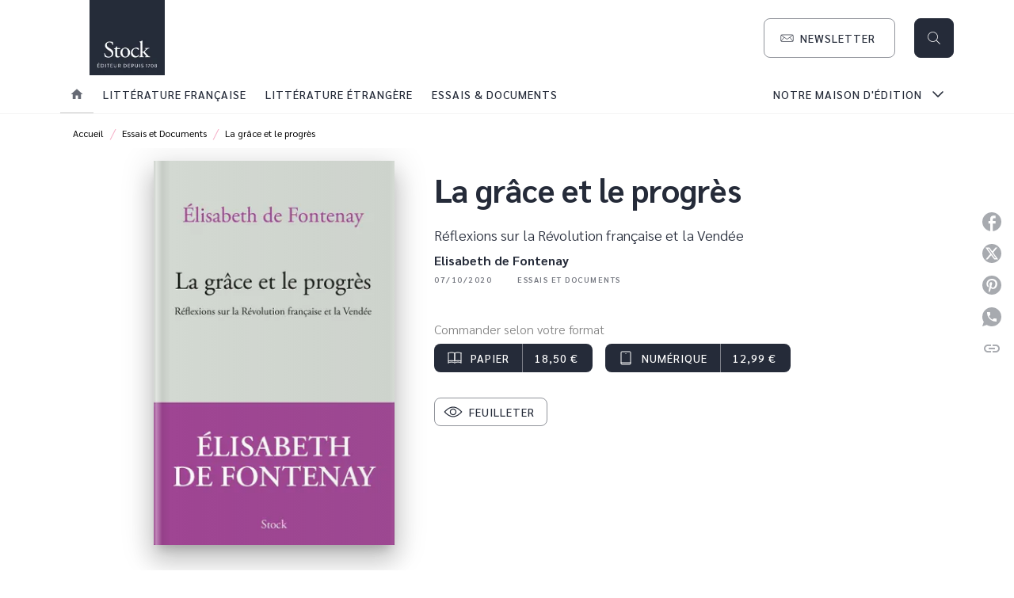

--- FILE ---
content_type: text/html
request_url: https://www.editions-stock.fr/livre/la-grace-et-le-progres-9782234089327/
body_size: 67526
content:
<!DOCTYPE html><html lang="fr"><head><meta charSet="utf-8"/><meta name="viewport" content="width=device-width"/><meta name="next-head-count" content="2"/><link data-react-helmet="true" rel="canonical" href="https://www.editions-stock.fr/livre/la-grace-et-le-progres-9782234089327/"/><link data-react-helmet="true" rel="preconnect" href="https://fonts.gstatic.com"/><link data-react-helmet="true" as="favicon" rel="shortcut icon" href="https://media.hachette.fr/8/2023-10/favicon.jpg"/><meta data-react-helmet="true" name="title" content="La grâce et le progrès (Grand format - Broché 2020), de Elisabeth de Fontenay | Stock"/><meta data-react-helmet="true" name="description" content="Le père d’Élisabeth de Fontenay a été une figure majeure de la Résistance française. Élisabeth de Fontenay a fait sien l’attachement de son père à la "/><meta data-react-helmet="true" name="tdm-reservation" content="1"/><meta data-react-helmet="true" property="og:type" content="website"/><meta data-react-helmet="true" property="og:url" content="https://www.editions-stock.fr/livre/la-grace-et-le-progres-9782234089327/"/><meta data-react-helmet="true" property="og:title" content="La grâce et le progrès (Grand format - Broché 2020), de Elisabeth de Fontenay | Stock"/><meta data-react-helmet="true" property="og:description" content="Le père d’Élisabeth de Fontenay a été une figure majeure de la Résistance française. Élisabeth de Fontenay a fait sien l’attachement de son père à la "/><meta data-react-helmet="true" property="og:image" content="https://media.hachette.fr/fit-in/500x500/imgArticle/STOCK/2020/9782234089327-001-X.jpeg?source=web"/><meta data-react-helmet="true" property="twitter:card" content="summary_large_image"/><meta data-react-helmet="true" property="twitter:url" content="https://www.editions-stock.fr/livre/la-grace-et-le-progres-9782234089327/"/><meta data-react-helmet="true" property="twitter:title" content="La grâce et le progrès (Grand format - Broché 2020), de Elisabeth de Fontenay | Stock"/><meta data-react-helmet="true" property="twitter:description" content="Le père d’Élisabeth de Fontenay a été une figure majeure de la Résistance française. Élisabeth de Fontenay a fait sien l’attachement de son père à la "/><meta data-react-helmet="true" property="twitter:image" content="https://media.hachette.fr/fit-in/500x500/imgArticle/STOCK/2020/9782234089327-001-X.jpeg?source=web"/><script data-react-helmet="true" type="application/ld+json">{"@context":"https://schema.org","@type":"Book","name":"La grâce et le progrès","author":{"@type":"Person","name":"Elisabeth de Fontenay","url":"https://www.editions-stock.fr/auteur/elisabeth-de-fontenay-0/"},"image":"https://media.hachette.fr/imgArticle/STOCK/2020/9782234089327-001-X.jpeg?source=web","numberOfPages":176,"datePublished":"2020-10-07","offers":{"@type":"Offer","price":"18.50","pricecurrency":"EUR","url":"https://www.editions-stock.fr/livre/la-grace-et-le-progres-9782234089327/","itemCondition":"https://schema.org/NewCondition","availability":"https://schema.org/InStock"}}</script><title data-react-helmet="true">La grâce et le progrès (Grand format - Broché 2020), de Elisabeth de Fontenay | Stock</title><link rel="preload" href="/_next/static/css/30bb7ba8624ffc69.css" as="style"/><link rel="stylesheet" href="/_next/static/css/30bb7ba8624ffc69.css" data-n-g=""/><noscript data-n-css=""></noscript><script defer="" nomodule="" src="/_next/static/chunks/polyfills-c67a75d1b6f99dc8.js"></script><script src="/_next/static/chunks/webpack-e11b8a58d77f2ac8.js" defer=""></script><script src="/_next/static/chunks/framework-91f7956f9c79db49.js" defer=""></script><script src="/_next/static/chunks/main-5f95ec88460df6da.js" defer=""></script><script src="/_next/static/chunks/pages/_app-d98120705df02071.js" defer=""></script><script src="/_next/static/chunks/5047-bbda3de55e25c97e.js" defer=""></script><script src="/_next/static/chunks/pages/%5B...id%5D-0c2c802db1ac62ed.js" defer=""></script><script src="/_next/static/build-prod-8-40339/_buildManifest.js" defer=""></script><script src="/_next/static/build-prod-8-40339/_ssgManifest.js" defer=""></script><style id="jss-server-side">.MuiSvgIcon-root {
  fill: currentColor;
  width: 1em;
  height: 1em;
  display: inline-block;
  font-size: 1.7142857142857142rem;
  transition: fill 200ms cubic-bezier(0.4, 0, 0.2, 1) 0ms;
  flex-shrink: 0;
  user-select: none;
}
.MuiSvgIcon-colorPrimary {
  color: #252B39;
}
.MuiSvgIcon-colorSecondary {
  color: #F6B2C9;
}
.MuiSvgIcon-colorAction {
  color: rgba(0, 0, 0, 0.54);
}
.MuiSvgIcon-colorError {
  color: #FF1840;
}
.MuiSvgIcon-colorDisabled {
  color: rgba(0, 0, 0, 0.4);
}
.MuiSvgIcon-fontSizeInherit {
  font-size: inherit;
}
.MuiSvgIcon-fontSizeSmall {
  font-size: 1.4285714285714284rem;
}
.MuiSvgIcon-fontSizeLarge {
  font-size: 2.5rem;
}
.MuiButtonBase-root {
  color: inherit;
  border: 0;
  cursor: pointer;
  margin: 0;
  display: inline-flex;
  outline: 0;
  padding: 0;
  position: relative;
  align-items: center;
  user-select: none;
  border-radius: 0;
  vertical-align: middle;
  -moz-appearance: none;
  justify-content: center;
  text-decoration: none;
  background-color: transparent;
  -webkit-appearance: none;
  -webkit-tap-highlight-color: transparent;
}
.MuiButtonBase-root::-moz-focus-inner {
  border-style: none;
}
.MuiButtonBase-root.Mui-disabled {
  cursor: default;
  pointer-events: none;
}
@media print {
  .MuiButtonBase-root {
    color-adjust: exact;
  }
}
  .MuiIconButton-root {
    flex: 0 0 auto;
    color: rgba(0, 0, 0, 0.54);
    padding: 12px;
    overflow: visible;
    font-size: 1.7142857142857142rem;
    text-align: center;
    transition: background-color 150ms cubic-bezier(0.4, 0, 0.2, 1) 0ms;
    border-radius: 50%;
  }
  .MuiIconButton-root:hover {
    background-color: rgba(0, 0, 0, 0);
  }
  .MuiIconButton-root.Mui-disabled {
    color: rgba(0, 0, 0, 0.4);
    background-color: transparent;
  }
@media (hover: none) {
  .MuiIconButton-root:hover {
    background-color: transparent;
  }
}
  .MuiIconButton-edgeStart {
    margin-left: -12px;
  }
  .MuiIconButton-sizeSmall.MuiIconButton-edgeStart {
    margin-left: -3px;
  }
  .MuiIconButton-edgeEnd {
    margin-right: -12px;
  }
  .MuiIconButton-sizeSmall.MuiIconButton-edgeEnd {
    margin-right: -3px;
  }
  .MuiIconButton-colorInherit {
    color: inherit;
  }
  .MuiIconButton-colorPrimary {
    color: #252B39;
  }
  .MuiIconButton-colorPrimary:hover {
    background-color: rgba(37, 43, 57, 0);
  }
@media (hover: none) {
  .MuiIconButton-colorPrimary:hover {
    background-color: transparent;
  }
}
  .MuiIconButton-colorSecondary {
    color: #F6B2C9;
  }
  .MuiIconButton-colorSecondary:hover {
    background-color: rgba(246, 178, 201, 0);
  }
@media (hover: none) {
  .MuiIconButton-colorSecondary:hover {
    background-color: transparent;
  }
}
  .MuiIconButton-sizeSmall {
    padding: 3px;
    font-size: 1.2857142857142856rem;
  }
  .MuiIconButton-label {
    width: 100%;
    display: flex;
    align-items: inherit;
    justify-content: inherit;
  }
  .MuiTypography-root {
    margin: 0;
  }
  .MuiTypography-body2 {
    font-size: 1rem;
    font-family: 'Sarabun', sans-serif;
    font-weight: 300;
    line-height: 1.25;
  }
  .MuiTypography-body1 {
    font-size: 1.0625rem;
    font-family: 'Sarabun', sans-serif;
    font-weight: 300;
    line-height: 1.55;
  }
@media (min-width:600px) {
  .MuiTypography-body1 {
    font-size: 1.129rem;
  }
}
@media (min-width:960px) {
  .MuiTypography-body1 {
    font-size: 1.129rem;
  }
}
@media (min-width:1176px) {
  .MuiTypography-body1 {
    font-size: 1.129rem;
  }
}
  .MuiTypography-caption {
    font-size: 0.75rem;
    font-family: 'Sarabun', sans-serif;
    font-weight: 400;
    line-height: 1.33;
  }
  .MuiTypography-button {
    font-size: 0.875rem;
    font-family: 'Sarabun', sans-serif;
    font-weight: 500;
    line-height: 1.143;
    letter-spacing: 1px;
    text-transform: uppercase;
  }
  .MuiTypography-h1 {
    font-size: 3rem;
    font-family: 'Sarabun', sans-serif;
    font-weight: 700;
    line-height: 1.2;
  }
@media (min-width:600px) {
  .MuiTypography-h1 {
    font-size: 3.9583rem;
  }
}
@media (min-width:960px) {
  .MuiTypography-h1 {
    font-size: 4.5833rem;
  }
}
@media (min-width:1176px) {
  .MuiTypography-h1 {
    font-size: 5rem;
  }
}
  .MuiTypography-h2 {
    font-size: 2.25rem;
    font-family: 'Sarabun', sans-serif;
    font-weight: 700;
    line-height: 1.07;
  }
@media (min-width:600px) {
  .MuiTypography-h2 {
    font-size: 2.8037rem;
  }
}
@media (min-width:960px) {
  .MuiTypography-h2 {
    font-size: 3.271rem;
  }
}
@media (min-width:1176px) {
  .MuiTypography-h2 {
    font-size: 3.5047rem;
  }
}
  .MuiTypography-h3 {
    font-size: 1.75rem;
    font-family: 'Sarabun', sans-serif;
    font-weight: 700;
    line-height: 1.4;
  }
@media (min-width:600px) {
  .MuiTypography-h3 {
    font-size: 2.1429rem;
  }
}
@media (min-width:960px) {
  .MuiTypography-h3 {
    font-size: 2.3214rem;
  }
}
@media (min-width:1176px) {
  .MuiTypography-h3 {
    font-size: 2.5rem;
  }
}
  .MuiTypography-h4 {
    font-size: 1.5rem;
    font-family: 'Sarabun', sans-serif;
    font-weight: 700;
    line-height: 1.25;
  }
@media (min-width:600px) {
  .MuiTypography-h4 {
    font-size: 1.8rem;
  }
}
@media (min-width:960px) {
  .MuiTypography-h4 {
    font-size: 2rem;
  }
}
@media (min-width:1176px) {
  .MuiTypography-h4 {
    font-size: 2rem;
  }
}
  .MuiTypography-h5 {
    font-size: 1.25rem;
    font-family: 'Sarabun', sans-serif;
    font-weight: 700;
    line-height: 1.33;
  }
@media (min-width:600px) {
  .MuiTypography-h5 {
    font-size: 1.3158rem;
  }
}
@media (min-width:960px) {
  .MuiTypography-h5 {
    font-size: 1.5038rem;
  }
}
@media (min-width:1176px) {
  .MuiTypography-h5 {
    font-size: 1.5038rem;
  }
}
  .MuiTypography-h6 {
    font-size: 1.125rem;
    font-family: 'Sarabun', sans-serif;
    font-weight: 700;
    line-height: 1.2;
  }
@media (min-width:600px) {
  .MuiTypography-h6 {
    font-size: 1.25rem;
  }
}
@media (min-width:960px) {
  .MuiTypography-h6 {
    font-size: 1.25rem;
  }
}
@media (min-width:1176px) {
  .MuiTypography-h6 {
    font-size: 1.25rem;
  }
}
  .MuiTypography-subtitle1 {
    font-size: 1rem;
    font-family: 'Sarabun', sans-serif;
    font-weight: 700;
    line-height: 1.5;
  }
  .MuiTypography-subtitle2 {
    font-size: 1.0625rem;
    font-family: 'Sarabun', sans-serif;
    font-weight: 700;
    line-height: 1.55;
  }
@media (min-width:600px) {
  .MuiTypography-subtitle2 {
    font-size: 1.129rem;
  }
}
@media (min-width:960px) {
  .MuiTypography-subtitle2 {
    font-size: 1.129rem;
  }
}
@media (min-width:1176px) {
  .MuiTypography-subtitle2 {
    font-size: 1.129rem;
  }
}
  .MuiTypography-overline {
    font-size: 0.625rem;
    font-family: 'Sarabun', sans-serif;
    font-weight: 600;
    line-height: 1.6;
    letter-spacing: 1.5px;
    text-transform: uppercase;
  }
  .MuiTypography-srOnly {
    width: 1px;
    height: 1px;
    overflow: hidden;
    position: absolute;
  }
  .MuiTypography-alignLeft {
    text-align: left;
  }
  .MuiTypography-alignCenter {
    text-align: center;
  }
  .MuiTypography-alignRight {
    text-align: right;
  }
  .MuiTypography-alignJustify {
    text-align: justify;
  }
  .MuiTypography-noWrap {
    overflow: hidden;
    white-space: nowrap;
    text-overflow: ellipsis;
  }
  .MuiTypography-gutterBottom {
    margin-bottom: 0.35em;
  }
  .MuiTypography-paragraph {
    margin-bottom: 16px;
  }
  .MuiTypography-colorInherit {
    color: inherit;
  }
  .MuiTypography-colorPrimary {
    color: #252B39;
  }
  .MuiTypography-colorSecondary {
    color: #F6B2C9;
  }
  .MuiTypography-colorTextPrimary {
    color: #000000;
  }
  .MuiTypography-colorTextSecondary {
    color: #828282;
  }
  .MuiTypography-colorError {
    color: #FF1840;
  }
  .MuiTypography-displayInline {
    display: inline;
  }
  .MuiTypography-displayBlock {
    display: block;
  }
  .MuiBreadcrumbs-root {
    color: #000000;
  }
  .MuiBreadcrumbs-ol {
    margin: 0;
    display: flex;
    padding: 0;
    flex-wrap: wrap;
    list-style: none;
    align-items: center;
  }
  .MuiBreadcrumbs-separator {
    color: #F6B2C9;
    display: flex;
    transform: translateY(3px);
    margin-left: 8px;
    user-select: none;
    margin-right: 8px;
    vertical-align: middle;
  }
  .MuiButton-root {
    color: #000000;
    padding: 6px 16px;
    font-size: 0.875rem;
    min-width: 64px;
    box-sizing: border-box;
    min-height: 36px;
    transition: background-color 250ms cubic-bezier(0.4, 0, 0.2, 1) 0ms,box-shadow 250ms cubic-bezier(0.4, 0, 0.2, 1) 0ms,border 250ms cubic-bezier(0.4, 0, 0.2, 1) 0ms;
    font-family: 'Sarabun', sans-serif;
    font-weight: 500;
    line-height: 1.143;
    padding-left: 18px;
    border-radius: 8px;
    padding-right: 18px;
    letter-spacing: 1px;
    text-transform: uppercase;
  }
  .MuiButton-root:hover {
    text-decoration: none;
    background-color: rgba(0, 0, 0, 0);
  }
  .MuiButton-root.Mui-disabled {
    color: rgba(0, 0, 0, 0.4);
  }
@media (hover: none) {
  .MuiButton-root:hover {
    background-color: transparent;
  }
}
  .MuiButton-root:hover.Mui-disabled {
    background-color: transparent;
  }
  .MuiButton-label {
    width: 100%;
    display: inherit;
    align-items: inherit;
    justify-content: inherit;
  }
  .MuiButton-text {
    color: #252B39;
    padding: 6px 8px;
  }
  .MuiButton-text:hover {
    color: #F6B2C9;
  }
  .MuiButton-textPrimary {
    color: #252B39;
  }
  .MuiButton-textPrimary:hover {
    background-color: rgba(37, 43, 57, 0);
  }
@media (hover: none) {
  .MuiButton-textPrimary:hover {
    background-color: transparent;
  }
}
  .MuiButton-textSecondary {
    color: #F6B2C9;
  }
  .MuiButton-textSecondary:hover {
    background-color: rgba(246, 178, 201, 0);
  }
@media (hover: none) {
  .MuiButton-textSecondary:hover {
    background-color: transparent;
  }
}
  .MuiButton-outlined {
    border: 1px solid rgba(0, 0, 0, 0.23);
    padding: 5px 15px;
    box-shadow: none;
    background-color: transparent;
  }
  .MuiButton-outlined.Mui-disabled {
    border: 1px solid rgba(0, 0, 0, 0.2);
  }
  .MuiButton-outlinedPrimary {
    color: #252B39;
    border: 1px solid rgba(37, 43, 57, 0.5);
  }
  .MuiButton-outlinedPrimary:hover {
    color: #F6B2C9;
    border: 1px solid #252B39;
    border-color: #F6B2C9;
    background-color: #fff;
  }
  .MuiButton-outlinedPrimary:focus {
    0: b;
    1: u;
    2: t;
    3: t;
    4: o;
    5: n;
    6: s;
    7: .;
    8: o;
    9: u;
    10: t;
    11: l;
    12: i;
    13: n;
    14: e;
    15: d;
    16: P;
    17: r;
    18: i;
    19: m;
    20: a;
    21: r;
    22: y;
    23: .;
    24: h;
    25: o;
    26: v;
    27: e;
    28: r;
  }
  .MuiButton-outlinedPrimary.Mui-disabled {
    color: rgba(255, 255, 255, 0.40);
    background-color: #252B39;
  }
@media (hover: none) {
  .MuiButton-outlinedPrimary:hover {
    background-color: transparent;
  }
}
  .MuiButton-outlinedSecondary {
    color: #F6B2C9;
    border: 1px solid rgba(246, 178, 201, 0.5);
  }
  .MuiButton-outlinedSecondary:hover {
    color: #F6B2C9;
    border: 1px solid #F6B2C9;
    box-shadow: 0px 2px 4px -1px rgba(0,0,0,0.2),0px 4px 5px 0px rgba(0,0,0,0.14),0px 1px 10px 0px rgba(0,0,0,0.12);
    border-color: #F6B2C9;
    background-color: #fff;
  }
  .MuiButton-outlinedSecondary.Mui-disabled {
    color: rgba(255, 255, 255, 0.40);
    border: 1px solid rgba(0, 0, 0, 0.4);
    background-color: #F6B2C9;
  }
  .MuiButton-outlinedSecondary:focus {
    0: b;
    1: u;
    2: t;
    3: t;
    4: o;
    5: n;
    6: s;
    7: .;
    8: o;
    9: u;
    10: t;
    11: l;
    12: i;
    13: n;
    14: e;
    15: d;
    16: S;
    17: e;
    18: c;
    19: o;
    20: n;
    21: d;
    22: a;
    23: r;
    24: y;
    25: .;
    26: h;
    27: o;
    28: v;
    29: e;
    30: r;
  }
@media (hover: none) {
  .MuiButton-outlinedSecondary:hover {
    background-color: transparent;
  }
}
  .MuiButton-contained {
    color: rgba(0, 0, 0, 0.87);
    box-shadow: none;
    background-color: #e0e0e0;
  }
  .MuiButton-contained:hover {
    box-shadow: 0px 2px 4px -1px rgba(0,0,0,0.2),0px 4px 5px 0px rgba(0,0,0,0.14),0px 1px 10px 0px rgba(0,0,0,0.12);
    background-color: #AAAAAA;
  }
  .MuiButton-contained.Mui-focusVisible {
    box-shadow: 0px 3px 5px -1px rgba(0,0,0,0.2),0px 6px 10px 0px rgba(0,0,0,0.14),0px 1px 18px 0px rgba(0,0,0,0.12);
  }
  .MuiButton-contained:active {
    box-shadow: 0px 5px 5px -3px rgba(0,0,0,0.2),0px 8px 10px 1px rgba(0,0,0,0.14),0px 3px 14px 2px rgba(0,0,0,0.12);
  }
  .MuiButton-contained.Mui-disabled {
    color: rgba(0, 0, 0, 0.4);
    box-shadow: none;
    background-color: rgba(0, 0, 0, 0.4);
  }
@media (hover: none) {
  .MuiButton-contained:hover {
    box-shadow: 0px 3px 1px -2px rgba(0,0,0,0.2),0px 2px 2px 0px rgba(0,0,0,0.14),0px 1px 5px 0px rgba(0,0,0,0.12);
    background-color: #e0e0e0;
  }
}
  .MuiButton-contained:hover.Mui-disabled {
    background-color: rgba(0, 0, 0, 0.2);
  }
  .MuiButton-containedPrimary {
    color: #fff;
    box-shadow: none;
    background-color: #252B39;
  }
  .MuiButton-containedPrimary:hover {
    color: #fff;
    background-color: #F6B2C9;
  }
  .MuiButton-containedPrimary.Mui-disabled {
    color: rgba(0, 0, 0, 0.40);
    background-color: #252B39;
  }
  .MuiButton-containedPrimary:focus {
    background-color: #252B39;
  }
  .MuiButton-containedPrimary .MuiTouchRipple-child {
    background-color: #252B39;
  }
  .MuiButton-containedPrimary  {
    -mui-touch-ripple-child: [object Object];
  }
@media (hover: none) {
  .MuiButton-containedPrimary:hover {
    background-color: #252B39;
  }
}
  .MuiButton-containedSecondary {
    color: #fff;
    box-shadow: none;
    background-color: #F6B2C9;
  }
  .MuiButton-containedSecondary:hover {
    color: #fff;
    background: linear-gradient(#F6B2C9, #F6B2C9);;
    box-shadow: 0px 2px 4px -1px rgba(0,0,0,0.2),0px 4px 5px 0px rgba(0,0,0,0.14),0px 1px 10px 0px rgba(0,0,0,0.12);
    background-color: #F6B2C9;
  }
  .MuiButton-containedSecondary.Mui-disabled {
    color: rgba(0, 0, 0, 0.40);
    background-color: #F6B2C9;
  }
  .MuiButton-containedSecondary:focus {
    color: #252b39;
    background-color: #F6B2C9;
  }
  .MuiButton-containedSecondary .MuiTouchRipple-child {
    background-color: #f5f5f5;
  }
  .MuiButton-containedSecondary  {
    -mui-touch-ripple-child: [object Object];
  }
@media (hover: none) {
  .MuiButton-containedSecondary:hover {
    background-color: #F6B2C9;
  }
}
  .MuiButton-disableElevation {
    box-shadow: none;
  }
  .MuiButton-disableElevation:hover {
    box-shadow: none;
  }
  .MuiButton-disableElevation.Mui-focusVisible {
    box-shadow: none;
  }
  .MuiButton-disableElevation:active {
    box-shadow: none;
  }
  .MuiButton-disableElevation.Mui-disabled {
    box-shadow: none;
  }
  .MuiButton-colorInherit {
    color: inherit;
    border-color: currentColor;
  }
  .MuiButton-textSizeSmall {
    padding: 4px 5px;
    font-size: 0.9285714285714285rem;
  }
  .MuiButton-textSizeLarge {
    padding: 8px 11px;
    font-size: 1.0714285714285714rem;
  }
  .MuiButton-outlinedSizeSmall {
    padding: 3px 9px;
    font-size: 0.9285714285714285rem;
  }
  .MuiButton-outlinedSizeLarge {
    padding: 7px 21px;
    font-size: 1.0714285714285714rem;
  }
  .MuiButton-containedSizeSmall {
    padding: 4px 10px;
    font-size: 0.9285714285714285rem;
  }
  .MuiButton-containedSizeLarge {
    padding: 8px 22px;
    font-size: 1.0714285714285714rem;
  }
  .MuiButton-fullWidth {
    width: 100%;
  }
  .MuiButton-startIcon {
    display: inherit;
    margin-left: -4px;
    margin-right: 8px;
  }
  .MuiButton-startIcon.MuiButton-iconSizeSmall {
    margin-left: -2px;
  }
  .MuiButton-endIcon {
    display: inherit;
    margin-left: 8px;
    margin-right: -4px;
  }
  .MuiButton-endIcon.MuiButton-iconSizeSmall {
    margin-right: -2px;
  }
  .MuiButton-iconSizeSmall > *:first-child {
    font-size: 18px;
  }
  .MuiButton-iconSizeMedium > *:first-child {
    font-size: 20px;
  }
  .MuiButton-iconSizeLarge > *:first-child {
    font-size: 22px;
  }
  .MuiChip-root {
    color: #252B39;
    border: none;
    cursor: default;
    height: 24px;
    display: inline-flex;
    outline: 0;
    padding: 0;
    font-size: 14px;
    box-sizing: border-box;
    transition: background-color 300ms cubic-bezier(0.4, 0, 0.2, 1) 0ms,box-shadow 300ms cubic-bezier(0.4, 0, 0.2, 1) 0ms;
    align-items: center;
    font-family: "Mukta", "Helvetica", "Arial", sans-serif;
    font-weight: 600;
    white-space: nowrap;
    border-radius: 4px;
    letter-spacing: 0.094rem;
    text-transform: uppercase;
    vertical-align: middle;
    justify-content: center;
    text-decoration: none;
    background-color: transparent;
  }
  .MuiChip-root.Mui-disabled {
    opacity: 0.5;
    pointer-events: none;
  }
  .MuiChip-root .MuiChip-avatar {
    color: #616161;
    width: 24px;
    height: 24px;
    font-size: 0.8571428571428571rem;
    margin-left: 5px;
    margin-right: -6px;
  }
  .MuiChip-root .MuiChip-avatarColorPrimary {
    color: #fff;
    background-color: #252B39;
  }
  .MuiChip-root .MuiChip-avatarColorSecondary {
    color: #fff;
    background-color: #F6B2C9;
  }
  .MuiChip-root .MuiChip-avatarSmall {
    width: 18px;
    height: 18px;
    font-size: 0.7142857142857142rem;
    margin-left: 4px;
    margin-right: -4px;
  }
  .MuiChip-sizeSmall {
    height: 18px;
    font-size: 0.625rem;
  }
  .MuiChip-colorPrimary {
    color: #fff;
    background-color: #252B39;
  }
  .MuiChip-colorSecondary {
    color: #fff;
    background-color: #F6B2C9;
  }
  .MuiChip-clickable {
    cursor: pointer;
    user-select: none;
    -webkit-tap-highlight-color: transparent;
  }
  .MuiChip-clickable:hover, .MuiChip-clickable:focus {
    color: #252B39;
    background-color: inherit;
  }
  .MuiChip-clickable:active {
    box-shadow: 0px 2px 1px -1px rgba(0,0,0,0.2),0px 1px 1px 0px rgba(0,0,0,0.14),0px 1px 3px 0px rgba(0,0,0,0.12);
  }
  .MuiChip-clickableColorPrimary:hover, .MuiChip-clickableColorPrimary:focus {
    background-color: rgb(54, 59, 72);
  }
  .MuiChip-clickableColorSecondary:hover, .MuiChip-clickableColorSecondary:focus {
    background-color: rgb(226, 163, 184);
  }
  .MuiChip-deletable:focus {
    background-color: rgb(206, 206, 206);
  }
  .MuiChip-deletableColorPrimary:focus {
    background-color: rgb(80, 85, 96);
  }
  .MuiChip-deletableColorSecondary:focus {
    background-color: rgb(196, 142, 160);
  }
  .MuiChip-outlined {
    border: 1px solid rgba(0, 0, 0, 0.23);
    background-color: transparent;
  }
  .MuiChip-clickable.MuiChip-outlined:hover, .MuiChip-clickable.MuiChip-outlined:focus, .MuiChip-deletable.MuiChip-outlined:focus {
    background-color: rgba(0, 0, 0, 0);
  }
  .MuiChip-outlined .MuiChip-avatar {
    margin-left: 4px;
  }
  .MuiChip-outlined .MuiChip-avatarSmall {
    margin-left: 2px;
  }
  .MuiChip-outlined .MuiChip-icon {
    margin-left: 4px;
  }
  .MuiChip-outlined .MuiChip-iconSmall {
    margin-left: 2px;
  }
  .MuiChip-outlined .MuiChip-deleteIcon {
    margin-right: 5px;
  }
  .MuiChip-outlined .MuiChip-deleteIconSmall {
    margin-right: 3px;
  }
  .MuiChip-outlinedPrimary {
    color: #252B39;
    border: 1px solid #252B39;
  }
  .MuiChip-clickable.MuiChip-outlinedPrimary:hover, .MuiChip-clickable.MuiChip-outlinedPrimary:focus, .MuiChip-deletable.MuiChip-outlinedPrimary:focus {
    background-color: rgba(37, 43, 57, 0);
  }
  .MuiChip-outlinedSecondary {
    color: #F6B2C9;
    border: 1px solid #F6B2C9;
  }
  .MuiChip-clickable.MuiChip-outlinedSecondary:hover, .MuiChip-clickable.MuiChip-outlinedSecondary:focus, .MuiChip-deletable.MuiChip-outlinedSecondary:focus {
    background-color: rgba(246, 178, 201, 0);
  }
  .MuiChip-icon {
    color: #616161;
    margin-left: 5px;
    margin-right: -6px;
  }
  .MuiChip-iconSmall {
    width: 18px;
    height: 18px;
    margin-left: 4px;
    margin-right: -4px;
  }
  .MuiChip-iconColorPrimary {
    color: inherit;
  }
  .MuiChip-iconColorSecondary {
    color: inherit;
  }
  .MuiChip-label {
    overflow: hidden;
    white-space: nowrap;
    padding-left: 6px;
    padding-right: 6px;
    text-overflow: ellipsis;
  }
  .MuiChip-labelSmall {
    padding-left: 8px;
    padding-right: 8px;
  }
  .MuiChip-deleteIcon {
    color: rgba(0, 0, 0, 0.26);
    width: 22px;
    cursor: pointer;
    height: 22px;
    margin: 0 5px 0 -6px;
    -webkit-tap-highlight-color: transparent;
  }
  .MuiChip-deleteIcon:hover {
    color: rgba(0, 0, 0, 0.4);
  }
  .MuiChip-deleteIconSmall {
    width: 16px;
    height: 16px;
    margin-left: -4px;
    margin-right: 4px;
  }
  .MuiChip-deleteIconColorPrimary {
    color: rgba(255, 255, 255, 0.7);
  }
  .MuiChip-deleteIconColorPrimary:hover, .MuiChip-deleteIconColorPrimary:active {
    color: #fff;
  }
  .MuiChip-deleteIconColorSecondary {
    color: rgba(255, 255, 255, 0.7);
  }
  .MuiChip-deleteIconColorSecondary:hover, .MuiChip-deleteIconColorSecondary:active {
    color: #fff;
  }
  .MuiChip-deleteIconOutlinedColorPrimary {
    color: rgba(37, 43, 57, 0.7);
  }
  .MuiChip-deleteIconOutlinedColorPrimary:hover, .MuiChip-deleteIconOutlinedColorPrimary:active {
    color: #252B39;
  }
  .MuiChip-deleteIconOutlinedColorSecondary {
    color: rgba(246, 178, 201, 0.7);
  }
  .MuiChip-deleteIconOutlinedColorSecondary:hover, .MuiChip-deleteIconOutlinedColorSecondary:active {
    color: #F6B2C9;
  }
  .MuiContainer-root {
    width: 100%;
    display: block;
    box-sizing: border-box;
    margin-left: auto;
    margin-right: auto;
    padding-left: 16px;
    padding-right: 16px;
  }
@media (min-width:600px) {
  .MuiContainer-root {
    padding-left: 24px;
    padding-right: 24px;
  }
}
  .MuiContainer-disableGutters {
    padding-left: 0;
    padding-right: 0;
  }
@media (min-width:600px) {
  .MuiContainer-fixed {
    max-width: 600px;
  }
}
@media (min-width:936px) {
  .MuiContainer-fixed {
    max-width: 936px;
  }
}
@media (min-width:960px) {
  .MuiContainer-fixed {
    max-width: 960px;
  }
}
@media (min-width:1176px) {
  .MuiContainer-fixed {
    max-width: 1176px;
  }
}
@media (min-width:1512px) {
  .MuiContainer-fixed {
    max-width: 1512px;
  }
}
@media (min-width:0px) {
  .MuiContainer-maxWidthXs {
    max-width: 444px;
  }
}
@media (min-width:600px) {
  .MuiContainer-maxWidthSm {
    max-width: 600px;
  }
}
@media (min-width:960px) {
  .MuiContainer-maxWidthMd {
    max-width: 960px;
  }
}
@media (min-width:1176px) {
  .MuiContainer-maxWidthLg {
    max-width: 1176px;
  }
}
@media (min-width:1512px) {
  .MuiContainer-maxWidthXl {
    max-width: 1512px;
  }
}
  html {
    box-sizing: border-box;
    -webkit-font-smoothing: antialiased;
    -moz-osx-font-smoothing: grayscale;
  }
  *, *::before, *::after {
    box-sizing: inherit;
  }
  strong, b {
    font-weight: 700;
  }
  body {
    color: #000000;
    margin: 0;
    font-size: 1rem;
    font-family: 'Sarabun', sans-serif;
    font-weight: 300;
    line-height: 1.25;
    background-color: #fff;
  }
@media print {
  body {
    background-color: #fff;
  }
}
  body::backdrop {
    background-color: #fff;
  }
  .MuiDrawer-docked {
    flex: 0 0 auto;
  }
  .MuiDrawer-paper {
    top: 0;
    flex: 1 0 auto;
    height: 100%;
    display: flex;
    outline: 0;
    z-index: 1200;
    position: fixed;
    overflow-y: auto;
    flex-direction: column;
    -webkit-overflow-scrolling: touch;
  }
  .MuiDrawer-paperAnchorLeft {
    left: 0;
    right: auto;
  }
  .MuiDrawer-paperAnchorRight {
    left: auto;
    right: 0;
  }
  .MuiDrawer-paperAnchorTop {
    top: 0;
    left: 0;
    right: 0;
    bottom: auto;
    height: auto;
    max-height: 100%;
  }
  .MuiDrawer-paperAnchorBottom {
    top: auto;
    left: 0;
    right: 0;
    bottom: 0;
    height: auto;
    max-height: 100%;
  }
  .MuiDrawer-paperAnchorDockedLeft {
    border-right: 1px solid #ABBEB6;
  }
  .MuiDrawer-paperAnchorDockedTop {
    border-bottom: 1px solid #ABBEB6;
  }
  .MuiDrawer-paperAnchorDockedRight {
    border-left: 1px solid #ABBEB6;
  }
  .MuiDrawer-paperAnchorDockedBottom {
    border-top: 1px solid #ABBEB6;
  }
@keyframes mui-auto-fill {}
@keyframes mui-auto-fill-cancel {}
  .MuiInputBase-root {
    color: #000000;
    cursor: text;
    display: inline-flex;
    position: relative;
    font-size: 1.0625rem;
    box-sizing: border-box;
    align-items: center;
    font-family: 'Sarabun', sans-serif;
    font-weight: 300;
    line-height: 1.1876em;
  }
@media (min-width:600px) {
  .MuiInputBase-root {
    font-size: 1.129rem;
  }
}
@media (min-width:960px) {
  .MuiInputBase-root {
    font-size: 1.129rem;
  }
}
@media (min-width:1176px) {
  .MuiInputBase-root {
    font-size: 1.129rem;
  }
}
  .MuiInputBase-root.Mui-disabled {
    color: rgba(0, 0, 0, 0.38);
    cursor: default;
  }
  .MuiInputBase-multiline {
    padding: 6px 0 7px;
  }
  .MuiInputBase-multiline.MuiInputBase-marginDense {
    padding-top: 3px;
  }
  .MuiInputBase-fullWidth {
    width: 100%;
  }
  .MuiInputBase-input {
    font: inherit;
    color: currentColor;
    width: 100%;
    border: 0;
    height: 1.1876em;
    margin: 0;
    display: block;
    padding: 6px 0 7px;
    min-width: 0;
    background: none;
    box-sizing: content-box;
    animation-name: mui-auto-fill-cancel;
    letter-spacing: inherit;
    animation-duration: 10ms;
    -webkit-tap-highlight-color: transparent;
  }
  .MuiInputBase-input::-webkit-input-placeholder {
    color: currentColor;
    opacity: 0.42;
    transition: opacity 200ms cubic-bezier(0.4, 0, 0.2, 1) 0ms;
  }
  .MuiInputBase-input::-moz-placeholder {
    color: currentColor;
    opacity: 0.42;
    transition: opacity 200ms cubic-bezier(0.4, 0, 0.2, 1) 0ms;
  }
  .MuiInputBase-input:-ms-input-placeholder {
    color: currentColor;
    opacity: 0.42;
    transition: opacity 200ms cubic-bezier(0.4, 0, 0.2, 1) 0ms;
  }
  .MuiInputBase-input::-ms-input-placeholder {
    color: currentColor;
    opacity: 0.42;
    transition: opacity 200ms cubic-bezier(0.4, 0, 0.2, 1) 0ms;
  }
  .MuiInputBase-input:focus {
    outline: 0;
  }
  .MuiInputBase-input:invalid {
    box-shadow: none;
  }
  .MuiInputBase-input::-webkit-search-decoration {
    -webkit-appearance: none;
  }
  .MuiInputBase-input.Mui-disabled {
    opacity: 1;
  }
  .MuiInputBase-input:-webkit-autofill {
    animation-name: mui-auto-fill;
    animation-duration: 5000s;
  }
  label[data-shrink=false] + .MuiInputBase-formControl .MuiInputBase-input::-webkit-input-placeholder {
    opacity: 0 !important;
  }
  label[data-shrink=false] + .MuiInputBase-formControl .MuiInputBase-input::-moz-placeholder {
    opacity: 0 !important;
  }
  label[data-shrink=false] + .MuiInputBase-formControl .MuiInputBase-input:-ms-input-placeholder {
    opacity: 0 !important;
  }
  label[data-shrink=false] + .MuiInputBase-formControl .MuiInputBase-input::-ms-input-placeholder {
    opacity: 0 !important;
  }
  label[data-shrink=false] + .MuiInputBase-formControl .MuiInputBase-input:focus::-webkit-input-placeholder {
    opacity: 0.42;
  }
  label[data-shrink=false] + .MuiInputBase-formControl .MuiInputBase-input:focus::-moz-placeholder {
    opacity: 0.42;
  }
  label[data-shrink=false] + .MuiInputBase-formControl .MuiInputBase-input:focus:-ms-input-placeholder {
    opacity: 0.42;
  }
  label[data-shrink=false] + .MuiInputBase-formControl .MuiInputBase-input:focus::-ms-input-placeholder {
    opacity: 0.42;
  }
  .MuiInputBase-inputMarginDense {
    padding-top: 3px;
  }
  .MuiInputBase-inputMultiline {
    height: auto;
    resize: none;
    padding: 0;
  }
  .MuiInputBase-inputTypeSearch {
    -moz-appearance: textfield;
    -webkit-appearance: textfield;
  }
  .MuiFormControl-root {
    border: 0;
    margin: 0;
    display: inline-flex;
    padding: 0;
    position: relative;
    min-width: 0;
    flex-direction: column;
    vertical-align: top;
  }
  .MuiFormControl-marginNormal {
    margin-top: 16px;
    margin-bottom: 8px;
  }
  .MuiFormControl-marginDense {
    margin-top: 8px;
    margin-bottom: 4px;
  }
  .MuiFormControl-fullWidth {
    width: 100%;
  }
  .MuiFormLabel-root {
    color: #828282;
    padding: 0;
    font-size: 1.0625rem;
    font-family: 'Sarabun', sans-serif;
    font-weight: 300;
    line-height: 1;
  }
@media (min-width:600px) {
  .MuiFormLabel-root {
    font-size: 1.129rem;
  }
}
@media (min-width:960px) {
  .MuiFormLabel-root {
    font-size: 1.129rem;
  }
}
@media (min-width:1176px) {
  .MuiFormLabel-root {
    font-size: 1.129rem;
  }
}
  .MuiFormLabel-root.Mui-focused {
    color: #252B39;
  }
  .MuiFormLabel-root.Mui-disabled {
    color: rgba(0, 0, 0, 0.38);
  }
  .MuiFormLabel-root.Mui-error {
    color: #FF1840;
  }
  .MuiFormLabel-colorSecondary.Mui-focused {
    color: #F6B2C9;
  }
  .MuiFormLabel-asterisk.Mui-error {
    color: #FF1840;
  }
  .MuiGrid-container {
    width: 100%;
    display: flex;
    flex-wrap: wrap;
    box-sizing: border-box;
  }
  .MuiGrid-item {
    margin: 0;
    box-sizing: border-box;
  }
  .MuiGrid-zeroMinWidth {
    min-width: 0;
  }
  .MuiGrid-direction-xs-column {
    flex-direction: column;
  }
  .MuiGrid-direction-xs-column-reverse {
    flex-direction: column-reverse;
  }
  .MuiGrid-direction-xs-row-reverse {
    flex-direction: row-reverse;
  }
  .MuiGrid-wrap-xs-nowrap {
    flex-wrap: nowrap;
  }
  .MuiGrid-wrap-xs-wrap-reverse {
    flex-wrap: wrap-reverse;
  }
  .MuiGrid-align-items-xs-center {
    align-items: center;
  }
  .MuiGrid-align-items-xs-flex-start {
    align-items: flex-start;
  }
  .MuiGrid-align-items-xs-flex-end {
    align-items: flex-end;
  }
  .MuiGrid-align-items-xs-baseline {
    align-items: baseline;
  }
  .MuiGrid-align-content-xs-center {
    align-content: center;
  }
  .MuiGrid-align-content-xs-flex-start {
    align-content: flex-start;
  }
  .MuiGrid-align-content-xs-flex-end {
    align-content: flex-end;
  }
  .MuiGrid-align-content-xs-space-between {
    align-content: space-between;
  }
  .MuiGrid-align-content-xs-space-around {
    align-content: space-around;
  }
  .MuiGrid-justify-content-xs-center {
    justify-content: center;
  }
  .MuiGrid-justify-content-xs-flex-end {
    justify-content: flex-end;
  }
  .MuiGrid-justify-content-xs-space-between {
    justify-content: space-between;
  }
  .MuiGrid-justify-content-xs-space-around {
    justify-content: space-around;
  }
  .MuiGrid-justify-content-xs-space-evenly {
    justify-content: space-evenly;
  }
  .MuiGrid-spacing-xs-1 {
    width: calc(100% + 8px);
    margin: -4px;
  }
  .MuiGrid-spacing-xs-1 > .MuiGrid-item {
    padding: 4px;
  }
  .MuiGrid-spacing-xs-2 {
    width: calc(100% + 16px);
    margin: -8px;
  }
  .MuiGrid-spacing-xs-2 > .MuiGrid-item {
    padding: 8px;
  }
  .MuiGrid-spacing-xs-3 {
    width: calc(100% + 24px);
    margin: -12px;
  }
  .MuiGrid-spacing-xs-3 > .MuiGrid-item {
    padding: 12px;
  }
  .MuiGrid-spacing-xs-4 {
    width: calc(100% + 32px);
    margin: -16px;
  }
  .MuiGrid-spacing-xs-4 > .MuiGrid-item {
    padding: 16px;
  }
  .MuiGrid-spacing-xs-5 {
    width: calc(100% + 40px);
    margin: -20px;
  }
  .MuiGrid-spacing-xs-5 > .MuiGrid-item {
    padding: 20px;
  }
  .MuiGrid-spacing-xs-6 {
    width: calc(100% + 48px);
    margin: -24px;
  }
  .MuiGrid-spacing-xs-6 > .MuiGrid-item {
    padding: 24px;
  }
  .MuiGrid-spacing-xs-7 {
    width: calc(100% + 56px);
    margin: -28px;
  }
  .MuiGrid-spacing-xs-7 > .MuiGrid-item {
    padding: 28px;
  }
  .MuiGrid-spacing-xs-8 {
    width: calc(100% + 64px);
    margin: -32px;
  }
  .MuiGrid-spacing-xs-8 > .MuiGrid-item {
    padding: 32px;
  }
  .MuiGrid-spacing-xs-9 {
    width: calc(100% + 72px);
    margin: -36px;
  }
  .MuiGrid-spacing-xs-9 > .MuiGrid-item {
    padding: 36px;
  }
  .MuiGrid-spacing-xs-10 {
    width: calc(100% + 80px);
    margin: -40px;
  }
  .MuiGrid-spacing-xs-10 > .MuiGrid-item {
    padding: 40px;
  }
  .MuiGrid-grid-xs-auto {
    flex-grow: 0;
    max-width: none;
    flex-basis: auto;
  }
  .MuiGrid-grid-xs-true {
    flex-grow: 1;
    max-width: 100%;
    flex-basis: 0;
  }
  .MuiGrid-grid-xs-1 {
    flex-grow: 0;
    max-width: 8.333333%;
    flex-basis: 8.333333%;
  }
  .MuiGrid-grid-xs-2 {
    flex-grow: 0;
    max-width: 16.666667%;
    flex-basis: 16.666667%;
  }
  .MuiGrid-grid-xs-3 {
    flex-grow: 0;
    max-width: 25%;
    flex-basis: 25%;
  }
  .MuiGrid-grid-xs-4 {
    flex-grow: 0;
    max-width: 33.333333%;
    flex-basis: 33.333333%;
  }
  .MuiGrid-grid-xs-5 {
    flex-grow: 0;
    max-width: 41.666667%;
    flex-basis: 41.666667%;
  }
  .MuiGrid-grid-xs-6 {
    flex-grow: 0;
    max-width: 50%;
    flex-basis: 50%;
  }
  .MuiGrid-grid-xs-7 {
    flex-grow: 0;
    max-width: 58.333333%;
    flex-basis: 58.333333%;
  }
  .MuiGrid-grid-xs-8 {
    flex-grow: 0;
    max-width: 66.666667%;
    flex-basis: 66.666667%;
  }
  .MuiGrid-grid-xs-9 {
    flex-grow: 0;
    max-width: 75%;
    flex-basis: 75%;
  }
  .MuiGrid-grid-xs-10 {
    flex-grow: 0;
    max-width: 83.333333%;
    flex-basis: 83.333333%;
  }
  .MuiGrid-grid-xs-11 {
    flex-grow: 0;
    max-width: 91.666667%;
    flex-basis: 91.666667%;
  }
  .MuiGrid-grid-xs-12 {
    flex-grow: 0;
    max-width: 100%;
    flex-basis: 100%;
  }
@media (min-width:600px) {
  .MuiGrid-grid-sm-auto {
    flex-grow: 0;
    max-width: none;
    flex-basis: auto;
  }
  .MuiGrid-grid-sm-true {
    flex-grow: 1;
    max-width: 100%;
    flex-basis: 0;
  }
  .MuiGrid-grid-sm-1 {
    flex-grow: 0;
    max-width: 8.333333%;
    flex-basis: 8.333333%;
  }
  .MuiGrid-grid-sm-2 {
    flex-grow: 0;
    max-width: 16.666667%;
    flex-basis: 16.666667%;
  }
  .MuiGrid-grid-sm-3 {
    flex-grow: 0;
    max-width: 25%;
    flex-basis: 25%;
  }
  .MuiGrid-grid-sm-4 {
    flex-grow: 0;
    max-width: 33.333333%;
    flex-basis: 33.333333%;
  }
  .MuiGrid-grid-sm-5 {
    flex-grow: 0;
    max-width: 41.666667%;
    flex-basis: 41.666667%;
  }
  .MuiGrid-grid-sm-6 {
    flex-grow: 0;
    max-width: 50%;
    flex-basis: 50%;
  }
  .MuiGrid-grid-sm-7 {
    flex-grow: 0;
    max-width: 58.333333%;
    flex-basis: 58.333333%;
  }
  .MuiGrid-grid-sm-8 {
    flex-grow: 0;
    max-width: 66.666667%;
    flex-basis: 66.666667%;
  }
  .MuiGrid-grid-sm-9 {
    flex-grow: 0;
    max-width: 75%;
    flex-basis: 75%;
  }
  .MuiGrid-grid-sm-10 {
    flex-grow: 0;
    max-width: 83.333333%;
    flex-basis: 83.333333%;
  }
  .MuiGrid-grid-sm-11 {
    flex-grow: 0;
    max-width: 91.666667%;
    flex-basis: 91.666667%;
  }
  .MuiGrid-grid-sm-12 {
    flex-grow: 0;
    max-width: 100%;
    flex-basis: 100%;
  }
}
@media (min-width:936px) {
  .MuiGrid-grid-form-auto {
    flex-grow: 0;
    max-width: none;
    flex-basis: auto;
  }
  .MuiGrid-grid-form-true {
    flex-grow: 1;
    max-width: 100%;
    flex-basis: 0;
  }
  .MuiGrid-grid-form-1 {
    flex-grow: 0;
    max-width: 8.333333%;
    flex-basis: 8.333333%;
  }
  .MuiGrid-grid-form-2 {
    flex-grow: 0;
    max-width: 16.666667%;
    flex-basis: 16.666667%;
  }
  .MuiGrid-grid-form-3 {
    flex-grow: 0;
    max-width: 25%;
    flex-basis: 25%;
  }
  .MuiGrid-grid-form-4 {
    flex-grow: 0;
    max-width: 33.333333%;
    flex-basis: 33.333333%;
  }
  .MuiGrid-grid-form-5 {
    flex-grow: 0;
    max-width: 41.666667%;
    flex-basis: 41.666667%;
  }
  .MuiGrid-grid-form-6 {
    flex-grow: 0;
    max-width: 50%;
    flex-basis: 50%;
  }
  .MuiGrid-grid-form-7 {
    flex-grow: 0;
    max-width: 58.333333%;
    flex-basis: 58.333333%;
  }
  .MuiGrid-grid-form-8 {
    flex-grow: 0;
    max-width: 66.666667%;
    flex-basis: 66.666667%;
  }
  .MuiGrid-grid-form-9 {
    flex-grow: 0;
    max-width: 75%;
    flex-basis: 75%;
  }
  .MuiGrid-grid-form-10 {
    flex-grow: 0;
    max-width: 83.333333%;
    flex-basis: 83.333333%;
  }
  .MuiGrid-grid-form-11 {
    flex-grow: 0;
    max-width: 91.666667%;
    flex-basis: 91.666667%;
  }
  .MuiGrid-grid-form-12 {
    flex-grow: 0;
    max-width: 100%;
    flex-basis: 100%;
  }
}
@media (min-width:960px) {
  .MuiGrid-grid-md-auto {
    flex-grow: 0;
    max-width: none;
    flex-basis: auto;
  }
  .MuiGrid-grid-md-true {
    flex-grow: 1;
    max-width: 100%;
    flex-basis: 0;
  }
  .MuiGrid-grid-md-1 {
    flex-grow: 0;
    max-width: 8.333333%;
    flex-basis: 8.333333%;
  }
  .MuiGrid-grid-md-2 {
    flex-grow: 0;
    max-width: 16.666667%;
    flex-basis: 16.666667%;
  }
  .MuiGrid-grid-md-3 {
    flex-grow: 0;
    max-width: 25%;
    flex-basis: 25%;
  }
  .MuiGrid-grid-md-4 {
    flex-grow: 0;
    max-width: 33.333333%;
    flex-basis: 33.333333%;
  }
  .MuiGrid-grid-md-5 {
    flex-grow: 0;
    max-width: 41.666667%;
    flex-basis: 41.666667%;
  }
  .MuiGrid-grid-md-6 {
    flex-grow: 0;
    max-width: 50%;
    flex-basis: 50%;
  }
  .MuiGrid-grid-md-7 {
    flex-grow: 0;
    max-width: 58.333333%;
    flex-basis: 58.333333%;
  }
  .MuiGrid-grid-md-8 {
    flex-grow: 0;
    max-width: 66.666667%;
    flex-basis: 66.666667%;
  }
  .MuiGrid-grid-md-9 {
    flex-grow: 0;
    max-width: 75%;
    flex-basis: 75%;
  }
  .MuiGrid-grid-md-10 {
    flex-grow: 0;
    max-width: 83.333333%;
    flex-basis: 83.333333%;
  }
  .MuiGrid-grid-md-11 {
    flex-grow: 0;
    max-width: 91.666667%;
    flex-basis: 91.666667%;
  }
  .MuiGrid-grid-md-12 {
    flex-grow: 0;
    max-width: 100%;
    flex-basis: 100%;
  }
}
@media (min-width:1176px) {
  .MuiGrid-grid-lg-auto {
    flex-grow: 0;
    max-width: none;
    flex-basis: auto;
  }
  .MuiGrid-grid-lg-true {
    flex-grow: 1;
    max-width: 100%;
    flex-basis: 0;
  }
  .MuiGrid-grid-lg-1 {
    flex-grow: 0;
    max-width: 8.333333%;
    flex-basis: 8.333333%;
  }
  .MuiGrid-grid-lg-2 {
    flex-grow: 0;
    max-width: 16.666667%;
    flex-basis: 16.666667%;
  }
  .MuiGrid-grid-lg-3 {
    flex-grow: 0;
    max-width: 25%;
    flex-basis: 25%;
  }
  .MuiGrid-grid-lg-4 {
    flex-grow: 0;
    max-width: 33.333333%;
    flex-basis: 33.333333%;
  }
  .MuiGrid-grid-lg-5 {
    flex-grow: 0;
    max-width: 41.666667%;
    flex-basis: 41.666667%;
  }
  .MuiGrid-grid-lg-6 {
    flex-grow: 0;
    max-width: 50%;
    flex-basis: 50%;
  }
  .MuiGrid-grid-lg-7 {
    flex-grow: 0;
    max-width: 58.333333%;
    flex-basis: 58.333333%;
  }
  .MuiGrid-grid-lg-8 {
    flex-grow: 0;
    max-width: 66.666667%;
    flex-basis: 66.666667%;
  }
  .MuiGrid-grid-lg-9 {
    flex-grow: 0;
    max-width: 75%;
    flex-basis: 75%;
  }
  .MuiGrid-grid-lg-10 {
    flex-grow: 0;
    max-width: 83.333333%;
    flex-basis: 83.333333%;
  }
  .MuiGrid-grid-lg-11 {
    flex-grow: 0;
    max-width: 91.666667%;
    flex-basis: 91.666667%;
  }
  .MuiGrid-grid-lg-12 {
    flex-grow: 0;
    max-width: 100%;
    flex-basis: 100%;
  }
}
@media (min-width:1512px) {
  .MuiGrid-grid-xl-auto {
    flex-grow: 0;
    max-width: none;
    flex-basis: auto;
  }
  .MuiGrid-grid-xl-true {
    flex-grow: 1;
    max-width: 100%;
    flex-basis: 0;
  }
  .MuiGrid-grid-xl-1 {
    flex-grow: 0;
    max-width: 8.333333%;
    flex-basis: 8.333333%;
  }
  .MuiGrid-grid-xl-2 {
    flex-grow: 0;
    max-width: 16.666667%;
    flex-basis: 16.666667%;
  }
  .MuiGrid-grid-xl-3 {
    flex-grow: 0;
    max-width: 25%;
    flex-basis: 25%;
  }
  .MuiGrid-grid-xl-4 {
    flex-grow: 0;
    max-width: 33.333333%;
    flex-basis: 33.333333%;
  }
  .MuiGrid-grid-xl-5 {
    flex-grow: 0;
    max-width: 41.666667%;
    flex-basis: 41.666667%;
  }
  .MuiGrid-grid-xl-6 {
    flex-grow: 0;
    max-width: 50%;
    flex-basis: 50%;
  }
  .MuiGrid-grid-xl-7 {
    flex-grow: 0;
    max-width: 58.333333%;
    flex-basis: 58.333333%;
  }
  .MuiGrid-grid-xl-8 {
    flex-grow: 0;
    max-width: 66.666667%;
    flex-basis: 66.666667%;
  }
  .MuiGrid-grid-xl-9 {
    flex-grow: 0;
    max-width: 75%;
    flex-basis: 75%;
  }
  .MuiGrid-grid-xl-10 {
    flex-grow: 0;
    max-width: 83.333333%;
    flex-basis: 83.333333%;
  }
  .MuiGrid-grid-xl-11 {
    flex-grow: 0;
    max-width: 91.666667%;
    flex-basis: 91.666667%;
  }
  .MuiGrid-grid-xl-12 {
    flex-grow: 0;
    max-width: 100%;
    flex-basis: 100%;
  }
}
  .MuiIcon-root {
    width: 1em;
    height: 1em;
    overflow: hidden;
    font-size: 1.7142857142857142rem;
    flex-shrink: 0;
    user-select: none;
  }
  .MuiIcon-colorPrimary {
    color: #252B39;
  }
  .MuiIcon-colorSecondary {
    color: #F6B2C9;
  }
  .MuiIcon-colorAction {
    color: rgba(0, 0, 0, 0.54);
  }
  .MuiIcon-colorError {
    color: #FF1840;
  }
  .MuiIcon-colorDisabled {
    color: rgba(0, 0, 0, 0.4);
  }
  .MuiIcon-fontSizeInherit {
    font-size: inherit;
  }
  .MuiIcon-fontSizeSmall {
    font-size: 1.4285714285714284rem;
  }
  .MuiIcon-fontSizeLarge {
    font-size: 2.571428571428571rem;
  }
  .MuiInputLabel-root {
    display: block;
    transform-origin: top left;
  }
  .MuiInputLabel-asterisk {
    color: #FF1840;
  }
  .MuiInputLabel-formControl {
    top: 0;
    left: 0;
    position: absolute;
    transform: translate(0, 24px) scale(1);
  }
  .MuiInputLabel-marginDense {
    transform: translate(0, 21px) scale(1);
  }
  .MuiInputLabel-shrink {
    transform: translate(0, 1.5px) scale(0.75);
    transform-origin: top left;
  }
  .MuiInputLabel-animated {
    transition: color 200ms cubic-bezier(0.0, 0, 0.2, 1) 0ms,transform 200ms cubic-bezier(0.0, 0, 0.2, 1) 0ms;
  }
  .MuiInputLabel-filled {
    z-index: 1;
    transform: translate(12px, 20px) scale(1);
    pointer-events: none;
  }
  .MuiInputLabel-filled.MuiInputLabel-marginDense {
    transform: translate(12px, 17px) scale(1);
  }
  .MuiInputLabel-filled.MuiInputLabel-shrink {
    transform: translate(12px, 10px) scale(0.75);
  }
  .MuiInputLabel-filled.MuiInputLabel-shrink.MuiInputLabel-marginDense {
    transform: translate(12px, 7px) scale(0.75);
  }
  .MuiInputLabel-outlined {
    z-index: 1;
    transform: translate(14px, 20px) scale(1);
    pointer-events: none;
  }
  .MuiInputLabel-outlined.MuiInputLabel-marginDense {
    transform: translate(14px, 12px) scale(1);
  }
  .MuiInputLabel-outlined.MuiInputLabel-shrink {
    transform: translate(14px, -6px) scale(0.75);
  }
  .MuiList-root {
    margin: 0;
    padding: 0;
    position: relative;
    list-style: none;
  }
  .MuiList-padding {
    padding-top: 8px;
    padding-bottom: 8px;
  }
  .MuiList-subheader {
    padding-top: 0;
  }
  .MuiListItem-root {
    width: 100%;
    display: flex;
    position: relative;
    box-sizing: border-box;
    text-align: left;
    align-items: center;
    padding-top: 8px;
    padding-bottom: 8px;
    justify-content: flex-start;
    text-decoration: none;
  }
  .MuiListItem-root.Mui-focusVisible {
    background-color: #F6B2C9;
  }
  .MuiListItem-root.Mui-selected, .MuiListItem-root.Mui-selected:hover {
    background-color: #F6B2C9;
  }
  .MuiListItem-root.Mui-disabled {
    opacity: 0.5;
  }
  .MuiListItem-container {
    position: relative;
  }
  .MuiListItem-dense {
    padding-top: 4px;
    padding-bottom: 4px;
  }
  .MuiListItem-alignItemsFlexStart {
    align-items: flex-start;
  }
  .MuiListItem-divider {
    border-bottom: 1px solid #ABBEB6;
    background-clip: padding-box;
  }
  .MuiListItem-gutters {
    padding-left: 16px;
    padding-right: 16px;
  }
  .MuiListItem-button {
    transition: background-color 150ms cubic-bezier(0.4, 0, 0.2, 1) 0ms;
  }
  .MuiListItem-button:hover {
    text-decoration: none;
    background-color: #FFF;
  }
@media (hover: none) {
  .MuiListItem-button:hover {
    background-color: transparent;
  }
}
  .MuiListItem-secondaryAction {
    padding-right: 48px;
  }
  .MuiListItemIcon-root {
    color: #252B39;
    display: inline-flex;
    min-width: 56px;
    flex-shrink: 0;
  }
  .MuiListItemIcon-alignItemsFlexStart {
    margin-top: 8px;
  }
  .jss5 {
    top: -5px;
    left: 0;
    right: 0;
    bottom: 0;
    margin: 0;
    padding: 0 8px;
    overflow: hidden;
    position: absolute;
    border-style: solid;
    border-width: 1px;
    border-radius: inherit;
    pointer-events: none;
  }
  .jss6 {
    padding: 0;
    text-align: left;
    transition: width 150ms cubic-bezier(0.0, 0, 0.2, 1) 0ms;
    line-height: 11px;
  }
  .jss7 {
    width: auto;
    height: 11px;
    display: block;
    padding: 0;
    font-size: 0.75em;
    max-width: 0.01px;
    text-align: left;
    transition: max-width 50ms cubic-bezier(0.0, 0, 0.2, 1) 0ms;
    visibility: hidden;
  }
  .jss7 > span {
    display: inline-block;
    padding-left: 5px;
    padding-right: 5px;
  }
  .jss8 {
    max-width: 1000px;
    transition: max-width 100ms cubic-bezier(0.0, 0, 0.2, 1) 50ms;
  }
  .MuiOutlinedInput-root {
    position: relative;
    border-radius: 8px;
  }
  .MuiOutlinedInput-root:hover .MuiOutlinedInput-notchedOutline {
    border-color: #000000;
  }
@media (hover: none) {
  .MuiOutlinedInput-root:hover .MuiOutlinedInput-notchedOutline {
    border-color: rgba(0, 0, 0, 0.23);
  }
}
  .MuiOutlinedInput-root.Mui-focused .MuiOutlinedInput-notchedOutline {
    border-color: #252B39;
    border-width: 2px;
  }
  .MuiOutlinedInput-root.Mui-error .MuiOutlinedInput-notchedOutline {
    border-color: #FF1840;
  }
  .MuiOutlinedInput-root.Mui-disabled .MuiOutlinedInput-notchedOutline {
    border-color: rgba(0, 0, 0, 0.4);
  }
  .MuiOutlinedInput-colorSecondary.Mui-focused .MuiOutlinedInput-notchedOutline {
    border-color: #F6B2C9;
  }
  .MuiOutlinedInput-adornedStart {
    padding-left: 14px;
  }
  .MuiOutlinedInput-adornedEnd {
    padding-right: 14px;
  }
  .MuiOutlinedInput-multiline {
    padding: 18.5px 14px;
  }
  .MuiOutlinedInput-multiline.MuiOutlinedInput-marginDense {
    padding-top: 10.5px;
    padding-bottom: 10.5px;
  }
  .MuiOutlinedInput-notchedOutline {
    border-color: #252b39;
  }
  .MuiOutlinedInput-input {
    padding: 18.5px 14px;
  }
  .MuiOutlinedInput-input:-webkit-autofill {
    border-radius: inherit;
  }
  .MuiOutlinedInput-inputMarginDense {
    padding-top: 10.5px;
    padding-bottom: 10.5px;
  }
  .MuiOutlinedInput-inputMultiline {
    padding: 0;
  }
  .MuiOutlinedInput-inputAdornedStart {
    padding-left: 0;
  }
  .MuiOutlinedInput-inputAdornedEnd {
    padding-right: 0;
  }
  .MuiSnackbar-root {
    left: 8px;
    right: 8px;
    display: flex;
    z-index: 1400;
    position: fixed;
    align-items: center;
    justify-content: center;
  }
  .MuiSnackbar-anchorOriginTopCenter {
    top: 8px;
  }
@media (min-width:600px) {
  .MuiSnackbar-anchorOriginTopCenter {
    top: 24px;
    left: 50%;
    right: auto;
    transform: translateX(-50%);
  }
}
  .MuiSnackbar-anchorOriginBottomCenter {
    bottom: 8px;
  }
@media (min-width:600px) {
  .MuiSnackbar-anchorOriginBottomCenter {
    left: 50%;
    right: auto;
    bottom: 24px;
    transform: translateX(-50%);
  }
}
  .MuiSnackbar-anchorOriginTopRight {
    top: 8px;
    justify-content: flex-end;
  }
@media (min-width:600px) {
  .MuiSnackbar-anchorOriginTopRight {
    top: 24px;
    left: auto;
    right: 24px;
  }
}
  .MuiSnackbar-anchorOriginBottomRight {
    bottom: 8px;
    justify-content: flex-end;
  }
@media (min-width:600px) {
  .MuiSnackbar-anchorOriginBottomRight {
    left: auto;
    right: 24px;
    bottom: 24px;
  }
}
  .MuiSnackbar-anchorOriginTopLeft {
    top: 8px;
    justify-content: flex-start;
  }
@media (min-width:600px) {
  .MuiSnackbar-anchorOriginTopLeft {
    top: 24px;
    left: 24px;
    right: auto;
  }
}
  .MuiSnackbar-anchorOriginBottomLeft {
    bottom: 8px;
    justify-content: flex-start;
  }
@media (min-width:600px) {
  .MuiSnackbar-anchorOriginBottomLeft {
    left: 24px;
    right: auto;
    bottom: 24px;
  }
}
  .MuiTab-root {
    padding: 6px 12px;
    overflow: hidden;
    position: relative;
    font-size: 0.875rem;
    max-width: 264px;
    min-width: 0;
    box-sizing: border-box;
    min-height: 48px;
    text-align: center;
    flex-shrink: 0;
    font-family: 'Sarabun', sans-serif;
    font-weight: 500;
    line-height: 1.143;
    padding-top: 0;
    white-space: normal;
    letter-spacing: 1px;
    padding-bottom: 0;
    text-transform: uppercase;
  }
@media (min-width:600px) {
  .MuiTab-root {
    min-width: 160px;
  }
}
  .MuiTab-root:before {
    width: 100%;
    bottom: 0;
    height: 1px;
    content: "";
    display: block;
    position: absolute;
    background-color: rgba(0, 0, 0, 0.3);
  }
@media (min-width:0px) {
  .MuiTab-root {
    min-width: 0;
  }
}
  .MuiTab-labelIcon {
    min-height: 72px;
    padding-top: 9px;
  }
  .MuiTab-labelIcon .MuiTab-wrapper > *:first-child {
    margin-bottom: 6px;
  }
  .MuiTab-textColorInherit {
    color: inherit;
    opacity: 0.7;
  }
  .MuiTab-textColorInherit.Mui-selected {
    opacity: 1;
  }
  .MuiTab-textColorInherit.Mui-disabled {
    opacity: 0.5;
  }
  .MuiTab-textColorPrimary {
    color: #828282;
  }
  .MuiTab-textColorPrimary.Mui-selected {
    color: #252B39;
  }
  .MuiTab-textColorPrimary.Mui-disabled {
    color: rgba(0, 0, 0, 0.38);
  }
  .MuiTab-textColorSecondary {
    color: #828282;
  }
  .MuiTab-textColorSecondary.Mui-selected {
    color: #F6B2C9;
  }
  .MuiTab-textColorSecondary.Mui-disabled {
    color: rgba(0, 0, 0, 0.38);
  }
  .MuiTab-fullWidth {
    flex-grow: 1;
    max-width: none;
    flex-basis: 0;
    flex-shrink: 1;
  }
  .MuiTab-wrapped {
    font-size: 0.8571428571428571rem;
    line-height: 1.5;
  }
  .MuiTab-wrapper {
    width: 100%;
    display: inline-flex;
    align-items: center;
    flex-direction: column;
    justify-content: center;
  }
  .jss1 {
    width: 100%;
    bottom: 0;
    height: 2px;
    position: absolute;
    transition: all 300ms cubic-bezier(0.4, 0, 0.2, 1) 0ms;
  }
  .jss2 {
    background-color: #252B39;
  }
  .jss3 {
    background-color: #F6B2C9;
  }
  .jss4 {
    right: 0;
    width: 2px;
    height: 100%;
  }
  .MuiTabs-root {
    display: flex;
    overflow: hidden;
    position: relative;
    min-height: 48px;
    -webkit-overflow-scrolling: touch;
  }
  .MuiTabs-root:before {
    width: 100%;
    bottom: 0;
    height: 1px;
    content: "";
    display: block;
    position: absolute;
    background-color: rgba(0, 0, 0, 0.16);
  }
  .MuiTabs-vertical {
    flex-direction: column;
  }
  .MuiTabs-flexContainer {
    display: flex;
  }
  .MuiTabs-flexContainerVertical {
    flex-direction: column;
  }
  .MuiTabs-centered {
    justify-content: center;
  }
  .MuiTabs-scroller {
    flex: 1 1 auto;
    display: inline-block;
    position: relative;
    white-space: nowrap;
  }
  .MuiTabs-fixed {
    width: 100%;
    overflow-x: hidden;
  }
  .MuiTabs-scrollable {
    overflow-x: scroll;
    scrollbar-width: none;
  }
  .MuiTabs-scrollable::-webkit-scrollbar {
    display: none;
  }
@media (max-width:599.95px) {
  .MuiTabs-scrollButtonsDesktop {
    display: none;
  }
}
  .MuiTabs-indicator {
    margin-bottom: 0;
  }
</style><style data-styled="" data-styled-version="5.3.5">.bZtGPQ.bZtGPQ removed false startIcon{"startIcon":false, "endIcon":false;}/*!sc*/
.bZtGPQ.bZtGPQ removed false endIcon{"startIcon":false, "endIcon":false;}/*!sc*/
.grmuZZ.grmuZZ{border-radius:8px;background-color:transparent;}/*!sc*/
.grmuZZ.grmuZZ removed false startIcon{"startIcon":false, "endIcon":false, "borderRadius":"8px", "backgroundColor":"transparent";}/*!sc*/
.grmuZZ.grmuZZ removed false endIcon{"startIcon":false, "endIcon":false, "borderRadius":"8px", "backgroundColor":"transparent";}/*!sc*/
data-styled.g1[id="sc-3e127f1c-0"]{content:"bZtGPQ,grmuZZ,"}/*!sc*/
.gKhEeW{display:-webkit-box;display:-webkit-flex;display:-ms-flexbox;display:flex;width:-webkit-fit-content;width:-moz-fit-content;width:fit-content;margin-bottom:16px;}/*!sc*/
.gKhEeW.no-text{min-width:unset;height:40px;width:40px;padding:0px;}/*!sc*/
.gKhEeW.no-text .MuiButton-label{width:18px;-webkit-align-items:unset;-webkit-box-align:unset;-ms-flex-align:unset;align-items:unset;-webkit-box-pack:unset;-webkit-justify-content:unset;-ms-flex-pack:unset;justify-content:unset;}/*!sc*/
.gKhEeW.no-text .MuiButton-endIcon.MuiButton-iconSizeMedium{margin-left:0px;}/*!sc*/
data-styled.g3[id="sc-ebddfe40-0"]{content:"gKhEeW,"}/*!sc*/
.jJIav.jJIav{border-radius:8px;background-color:#252B39;box-shadow:none;display:-webkit-box;display:-webkit-flex;display:-ms-flexbox;display:flex;-webkit-flex-direction:column;-ms-flex-direction:column;flex-direction:column;width:100%;-webkit-align-items:center;-webkit-box-align:center;-ms-flex-align:center;align-items:center;min-height:88px;padding-top:16px;padding-bottom:16px;padding-left:16px;padding-right:16px;}/*!sc*/
@media (min-width:600px){.jJIav.jJIav{-webkit-flex-direction:row;-ms-flex-direction:row;flex-direction:row;padding-top:16px;padding-bottom:16px;padding-left:32px;padding-right:32px;}}/*!sc*/
.jJIav .Infos{display:-webkit-box;display:-webkit-flex;display:-ms-flexbox;display:flex;width:100%;-webkit-align-items:center;-webkit-box-align:center;-ms-flex-align:center;align-items:center;margin-bottom:16px;}/*!sc*/
.jJIav .InfosIcon{margin-right:16px;}/*!sc*/
@media (min-width:600px){.jJIav .Infos{margin-bottom:0;width:50%;}}/*!sc*/
.jJIav .Form{width:100%;}/*!sc*/
@media (min-width:600px){.jJIav .Form{width:50%;}}/*!sc*/
.jJIav .FieldWrapper{position:relative;color:#fff;}/*!sc*/
@media (min-width:600px){.jJIav .FieldWrapper{padding-left:32px;min-width:250px;}}/*!sc*/
.jJIav .FieldWrapper .MuiFormLabel-root{color:#fff;}/*!sc*/
.jJIav .FieldWrapper .MuiInputBase-root{padding-right:50px;color:#fff;}/*!sc*/
.jJIav .FieldWrapper .MuiOutlinedInput-notchedOutline{border-color:#fff !important;}/*!sc*/
.jJIav .FieldWrapper .MuiFormHelperText-root{position:absolute;bottom:0;}/*!sc*/
.jJIav .FieldWrapper .MuiFormHelperText-root.Mui-error{color:#fff;opacity:0.5;}/*!sc*/
.jJIav .FieldWrapper .MuiFormLabel-asterisk.MuiInputLabel-asterisk{display:none;}/*!sc*/
.jJIav .FieldWrapper .MuiInputLabel-formControl{color:#fff;font-size:0.875rem;font-weight:500;font-family:'Sarabun',sans-serif;}/*!sc*/
.jJIav .FieldWrapper .MuiOutlinedInput-root.Mui-error .MuiOutlinedInput-notchedOutline{border-color:#fff;}/*!sc*/
.jJIav .Submit{position:absolute;top:50%;right:0;-webkit-transform:translateY(-50%);-ms-transform:translateY(-50%);transform:translateY(-50%);color:#fff;}/*!sc*/
.jJIav .Legal strong,.jJIav .Legal b,.jJIav .Legal em{color:#fff;}/*!sc*/
.jJIav .Legal b{font-weight:bold;}/*!sc*/
.jJIav .Legal a{-webkit-text-decoration:underline;text-decoration:underline;color:#fff;}/*!sc*/
.jJIav .Legal a:hover{color:#F6B2C9;}/*!sc*/
data-styled.g22[id="sc-2eb40111-0"]{content:"jJIav,"}/*!sc*/
.qTHPG .NetworkButton{-webkit-transition:color ease-in-out 0.25s;transition:color ease-in-out 0.25s;width:34px;height:34px;color:#252B39;}/*!sc*/
removed [object Object] .sc-5cc81ac6-0 .NetworkButton:hover "width":"34px",removed [object Object] .qTHPG .NetworkButton:hover "height":"34px",removed [object Object] .qTHPG .NetworkButton:hover "color":"#252B39",removed [object Object] .qTHPG .NetworkButton:hover "&:hover":{"color":"#F6B2C9";}/*!sc*/
.qTHPG .NetworkButton:hover{color:#F6B2C9;}/*!sc*/
data-styled.g23[id="sc-5cc81ac6-0"]{content:"qTHPG,"}/*!sc*/
.TRsch.TRsch{margin-bottom:16px;}/*!sc*/
.TRsch.TRsch .ColumnEntry{border-bottom-width:1px;border-bottom-style:solid;border-bottom-color:#FFFFFF;}/*!sc*/
.TRsch.TRsch .ColumnEntryTextFull{-webkit-flex:1;-ms-flex:1;flex:1;}/*!sc*/
.TRsch.TRsch .ColumnEntry:hover{border-bottom-color:#252B39;}/*!sc*/
.TRsch.TRsch .ColumnEntry:hover .ColumnEntryText{color:#F6B2C9;}/*!sc*/
.TRsch.TRsch .ColumnEntry.Mui-focusVisible{border-bottom-color:#252B39;}/*!sc*/
.TRsch.TRsch .ColumnEntry.Mui-focusVisible .ColumnEntryText{color:#252B39;}/*!sc*/
.TRsch.TRsch .ColumnEntry.Mui-focusVisible:hover{border-bottom-color:#252B39;}/*!sc*/
.TRsch.TRsch .ColumnEntry.Mui-focusVisible:hover .ColumnEntryText{color:#F6B2C9;}/*!sc*/
.TRsch.TRsch .ColumnEntry .MuiListItemIcon-root{min-width:28px;-webkit-align-self:flex-start;-ms-flex-item-align:start;align-self:flex-start;}/*!sc*/
.TRsch.TRsch .ColumnProduct{display:-webkit-box;display:-webkit-flex;display:-ms-flexbox;display:flex;-webkit-box-pack:center;-webkit-justify-content:center;-ms-flex-pack:center;justify-content:center;width:100%;}/*!sc*/
.TRsch.TRsch .StretchedLink::after{position:absolute;top:0;right:0;bottom:0;left:0;z-index:1;content:'';}/*!sc*/
.deWAln.deWAln{margin-bottom:16px;}/*!sc*/
.deWAln.deWAln .ColumnEntry{background-color:transparent;border-bottom:1px solid transparent;}/*!sc*/
.deWAln.deWAln .ColumnEntryTextFull{-webkit-flex:1;-ms-flex:1;flex:1;}/*!sc*/
.deWAln.deWAln .ColumnEntry:hover{border-bottom-color:#252B39;}/*!sc*/
.deWAln.deWAln .ColumnEntry:hover .ColumnEntryText{color:#F6B2C9;}/*!sc*/
.deWAln.deWAln .ColumnEntry.Mui-focusVisible{border-bottom-color:#252B39;}/*!sc*/
.deWAln.deWAln .ColumnEntry.Mui-focusVisible .ColumnEntryText{color:#fff;}/*!sc*/
.deWAln.deWAln .ColumnEntry.Mui-focusVisible:hover{border-bottom-color:#252B39;}/*!sc*/
.deWAln.deWAln .ColumnEntry.Mui-focusVisible:hover .ColumnEntryText{color:#F6B2C9;}/*!sc*/
.deWAln.deWAln .ColumnEntry .MuiListItemIcon-root{min-width:28px;-webkit-align-self:flex-start;-ms-flex-item-align:start;align-self:flex-start;}/*!sc*/
.deWAln.deWAln .ColumnProduct{display:-webkit-box;display:-webkit-flex;display:-ms-flexbox;display:flex;-webkit-box-pack:center;-webkit-justify-content:center;-ms-flex-pack:center;justify-content:center;width:100%;}/*!sc*/
.deWAln.deWAln .StretchedLink::after{position:absolute;top:0;right:0;bottom:0;left:0;z-index:1;content:'';}/*!sc*/
data-styled.g24[id="sc-dec56e81-0"]{content:"TRsch,deWAln,"}/*!sc*/
.kLrQcK.kLrQcK{display:block;padding-bottom:16px;}/*!sc*/
data-styled.g25[id="sc-dec56e81-1"]{content:"kLrQcK,"}/*!sc*/
.hrCZNL em{display:inline;font-style:italic !important;}/*!sc*/
.hrCZNL p{margin-bottom:32px;}/*!sc*/
.hrCZNL p:last-child{margin-bottom:0px;}/*!sc*/
.hrCZNL a{color:#252B39 !important;}/*!sc*/
.hrCZNL strong{font-weight:600 !important;color:#252B39 !important;}/*!sc*/
.hrCZNL .text-align-right{text-align:right;}/*!sc*/
.hrCZNL .text-align-center{text-align:center;}/*!sc*/
.hrCZNL .text-align-justify{text-align:justify;}/*!sc*/
data-styled.g26[id="sc-b3d7e44f-0"]{content:"hrCZNL,"}/*!sc*/
.eIVmqV .ButtonWrapper{display:block;}/*!sc*/
.eIVmqV .ButtonWrapper .MuiButton-fullWidth .MuiButton-label{-webkit-box-pack:justify;-webkit-justify-content:space-between;-ms-flex-pack:justify;justify-content:space-between;}/*!sc*/
.eIVmqV .Popper{z-index:10;position:relative;}/*!sc*/
.eIVmqV .MuiButton-endIcon{padding-left:16px;}/*!sc*/
.eIVmqV .MuiButton-endIcon .MuiIcon-root{-webkit-transition:all ease 0.2s;transition:all ease 0.2s;}/*!sc*/
.eIVmqV .MuiButton-endIcon:before{content:'';display:block;position:absolute;width:1px;height:100%;top:0;background-color:currentColor;opacity:0.4;-webkit-transform:translateX(-8px);-ms-transform:translateX(-8px);transform:translateX(-8px);}/*!sc*/
.eIVmqV.eIVmqV.is-active .MuiButton-endIcon .MuiIcon-root{-webkit-transform:rotate(180deg);-ms-transform:rotate(180deg);transform:rotate(180deg);}/*!sc*/
data-styled.g28[id="sc-76c0b84d-0"]{content:"eIVmqV,"}/*!sc*/
.ecQiiT{position:relative;}/*!sc*/
.ecQiiT .FirstLabel.is-not-alone{padding-right:16px;}/*!sc*/
.ecQiiT .DisplayPromo{margin-left:16px;-webkit-text-decoration:line-through;text-decoration:line-through;font-weight:normal;font-size:12px;}/*!sc*/
.ecQiiT .SecondLabel{display:inline-block;padding-left:16px;}/*!sc*/
.ecQiiT .SecondLabel:before{-webkit-backface-visibility:hidden;backface-visibility:hidden;border-left:1px solid currentColor;content:'';height:100%;position:absolute;opacity:0.4;top:0;-webkit-transform:translateX(-16px);-ms-transform:translateX(-16px);transform:translateX(-16px);width:0;}/*!sc*/
.ecQiiT .clickable{cursor:pointer;}/*!sc*/
.ecQiiT .clickable:hover{opacity:0.8;}/*!sc*/
data-styled.g30[id="sc-f206f5d5-0"]{content:"ecQiiT,"}/*!sc*/
.jReanX.jReanX .TabsPanel{margin-top:24px;}/*!sc*/
.jReanX.jReanX .MuiTabs-indicator{background-color:#252B39;height:2px;}/*!sc*/
.jReanX.jReanX button.MuiTab-root{text-transform:uppercase;color:#252b39;}/*!sc*/
.jReanX.jReanX button.MuiTab-root:hover{color:#252b39;}/*!sc*/
.jReanX.jReanX button.MuiTab-root:hover:before{background-color:#252B39;}/*!sc*/
.jReanX.jReanX .TabsPanel .MuiTabs-root:before{background-color:unset;}/*!sc*/
.jReanX.jReanX .TabsPanel .MuiTabs-root button:before{background-color:unset;}/*!sc*/
.jReanX.jReanX .TabsPanel .MuiTabs-root .MuiTabs-flexContainer{-webkit-box-pack:end;-webkit-justify-content:flex-end;-ms-flex-pack:end;justify-content:flex-end;}/*!sc*/
data-styled.g32[id="sc-f2f65092-0"]{content:"jReanX,"}/*!sc*/
.dYZfEs{cursor:pointer;color:inherit;-webkit-text-decoration:inherit;text-decoration:inherit;-webkit-transition:color cubic-bezier(0.4,0,0.2,1) 200ms;transition:color cubic-bezier(0.4,0,0.2,1) 200ms;}/*!sc*/
data-styled.g33[id="sc-25262758-0"]{content:"dYZfEs,"}/*!sc*/
.jlycvq.jlycvq{border-radius:2px;font-family:Sarabun,sans-serif;font-size:0.625rem;-webkit-letter-spacing:1.5px;-moz-letter-spacing:1.5px;-ms-letter-spacing:1.5px;letter-spacing:1.5px;text-transform:uppercase;}/*!sc*/
.jlycvq.jlycvq removed 600 fontWeight{"borderRadius":"2px", "fontFamily":"'Sarabun', sans-serif", "fontWeight":600, "fontSize":"0.625rem", "lineHeight":1.6, "letterSpacing":"1.5px", "textTransform":"uppercase";}/*!sc*/
.jlycvq.jlycvq removed 1.6 lineHeight{"borderRadius":"2px", "fontFamily":"'Sarabun', sans-serif", "fontWeight":600, "fontSize":"0.625rem", "lineHeight":1.6, "letterSpacing":"1.5px", "textTransform":"uppercase";}/*!sc*/
.bPFGby.bPFGby{border-radius:2px;font-family:Sarabun,sans-serif;font-size:0.625rem;-webkit-letter-spacing:1.5px;-moz-letter-spacing:1.5px;-ms-letter-spacing:1.5px;letter-spacing:1.5px;text-transform:uppercase;background-color:#fff;color:#252B39;}/*!sc*/
.bPFGby.bPFGby removed 600 fontWeight{"borderRadius":"2px", "fontFamily":"'Sarabun', sans-serif", "fontWeight":600, "fontSize":"0.625rem", "lineHeight":1.6, "letterSpacing":"1.5px", "textTransform":"uppercase";}/*!sc*/
.bPFGby.bPFGby removed 1.6 lineHeight{"borderRadius":"2px", "fontFamily":"'Sarabun', sans-serif", "fontWeight":600, "fontSize":"0.625rem", "lineHeight":1.6, "letterSpacing":"1.5px", "textTransform":"uppercase";}/*!sc*/
data-styled.g34[id="sc-def5ae80-0"]{content:"jlycvq,bPFGby,"}/*!sc*/
.hMKnAX{display:block;overflow:hidden;box-sizing:border-box;position:relative;width:168px;height:95px;}/*!sc*/
.hMKnAX img{position:absolute;top:0;left:0;bottom:0;right:0;box-sizing:border-box;padding:0;border:none;margin:auto;display:block;width:0;height:0;min-width:100%;max-width:100%;min-height:100%;max-height:100%;object-fit:contain;}/*!sc*/
data-styled.g36[id="sc-569da0ed-0"]{content:"hMKnAX,"}/*!sc*/
.LxmwT{display:inline-block;line-height:0;position:relative;box-shadow:0px 10px 13px -6px rgba(0,0,0,0.2),0px 20px 31px 3px rgba(0,0,0,0.14),0px 8px 38px 7px rgba(0,0,0,0.12);max-width:308px;max-height:504px;-webkit-transition:all cubic-bezier(0.4,0,1,1) 250ms;transition:all cubic-bezier(0.4,0,1,1) 250ms;cursor:pointer;}/*!sc*/
.LxmwT.has-coverFx{border-radius:0 2px 2px 0;padding:0px;}/*!sc*/
.LxmwT.has-coverFx:after{background:linear-gradient( 90deg, rgba(255,255,255,0.5) 0%, rgba(169,169,169,0.3) 0.36%, rgba(255,255,255,0.6) 0.96%, rgba(5,5,5,0.1) 3.51%, rgba(255,255,255,0) 6.87%, rgba(127,127,127,0.1) 97.96%, rgba(255,255,255,0.1) 100% );border-radius:2px;content:'';height:100%;left:0;opacity:0.6;position:absolute;top:0;width:100%;z-index:1;}/*!sc*/
.eEhGAv{display:inline-block;line-height:0;position:relative;box-shadow:none;max-width:214px;max-height:346px;-webkit-transition:all cubic-bezier(0.4,0,1,1) 250ms;transition:all cubic-bezier(0.4,0,1,1) 250ms;cursor:pointer;}/*!sc*/
.eEhGAv.has-coverFx{border-radius:0 2px 2px 0;padding:0px;}/*!sc*/
.eEhGAv.has-coverFx:after{background:linear-gradient( 90deg, rgba(255,255,255,0.5) 0%, rgba(169,169,169,0.3) 0.36%, rgba(255,255,255,0.6) 0.96%, rgba(5,5,5,0.1) 3.51%, rgba(255,255,255,0) 6.87%, rgba(127,127,127,0.1) 97.96%, rgba(255,255,255,0.1) 100% );border-radius:2px;content:'';height:100%;left:0;opacity:0.6;position:absolute;top:0;width:100%;z-index:1;}/*!sc*/
data-styled.g37[id="sc-15d2bcb8-0"]{content:"LxmwT,eEhGAv,"}/*!sc*/
.egEnyF.egEnyF .ProductCoverImage{display:block;-webkit-user-select:none;-moz-user-select:none;-ms-user-select:none;user-select:none;width:100%;}/*!sc*/
data-styled.g38[id="sc-15d2bcb8-1"]{content:"egEnyF,"}/*!sc*/
.jfPEIG{background-color:#FBFBFB;background-color-burger:#FBFBFB;logo:logoAlt;logo-burger:none;text-color:#000000;text-color-burger:#828282;border-top-width:0px;border-top-color:rgba(0,0,0,0.08);border-top-style:solid;padding:0px 0 0 0;margin:80px 0 0 0;z-index:1;position:relative;}/*!sc*/
.jfPEIG .Newsletter{margin-bottom:16px;}/*!sc*/
@media (min-width:600px){.jfPEIG .Newsletter{-webkit-transform:translateY(-50%);-ms-transform:translateY(-50%);transform:translateY(-50%);}}/*!sc*/
@media (min-width:960px){.jfPEIG .Newsletter{position:absolute;width:100%;z-index:10;top:0;left:0;right:0;padding-left:16px;padding-right:16px;margin-left:auto;margin-right:auto;margin-bottom:0;}}/*!sc*/
@media (min-width:1176px){.jfPEIG .Newsletter{padding-left:0;padding-right:0;width:80%;max-width:970px;}}/*!sc*/
.jfPEIG .Column{padding-top:16px !important;}/*!sc*/
@media (min-width:960px){.jfPEIG .Column{padding-top:112px !important;padding-bottom:16px !important;}}/*!sc*/
@media (min-width:960px){.jfPEIG .Column.ColumnContact{border-right-width:0px;border-right-style:solid;border-right-color:rgba(0,0,0,0.08);}}/*!sc*/
.jfPEIG .NavigationColumn{margin-bottom:32px;}/*!sc*/
@media (min-width:600px){.jfPEIG .Primary{padding-left:24px;padding-right:48px;}}/*!sc*/
.jfPEIG .Copyright{text-align:center;padding-top:8px;padding-bottom:8px;background-color:#252B39;}/*!sc*/
data-styled.g41[id="sc-7863f4d9-0"]{content:"jfPEIG,"}/*!sc*/
.gImndc.is-from-header{padding:0 16px;}/*!sc*/
.gImndc .ContactAddress{font-style:normal;}/*!sc*/
.gImndc .ContactLinks{list-style:none;margin-top:24px;padding:0;}/*!sc*/
.gImndc .ContactLinks li:nth-child(2n + 1){margin-top:20px;}/*!sc*/
.gImndc .ContactLinksLink{display:-webkit-box;display:-webkit-flex;display:-ms-flexbox;display:flex;-webkit-align-items:flex-end;-webkit-box-align:flex-end;-ms-flex-align:flex-end;align-items:flex-end;margin-bottom:24px;}/*!sc*/
.gImndc .ContactLinksIcon{margin-right:16px;}/*!sc*/
.gImndc .Contact .SocialNetworks{margin-top:32px;margin-bottom:16px;}/*!sc*/
@media (min-width:960px){.gImndc .Contact .SocialNetworks{padding-right:16px;}}/*!sc*/
.gImndc .Contact .SocialNetworksTitle{margin-bottom:16px;}/*!sc*/
data-styled.g42[id="sc-ba7ac841-0"]{content:"gImndc,"}/*!sc*/
@media (min-width:600px){.hqkLtw.hqkLtw{text-align:center;}}/*!sc*/
@media (max-width:599.95px){.hqkLtw.hqkLtw{padding-top:32px;padding-bottom:80px;}}/*!sc*/
.hqkLtw .LegalList{margin:0;padding:0;list-style:none;}/*!sc*/
.hqkLtw .LegalList li{padding-top:4px;padding-bottom:4px;}/*!sc*/
@media (min-width:600px){.hqkLtw .LegalList li{display:inline-block;padding-top:16px;padding-bottom:16px;cursor:pointer;}.hqkLtw .LegalList li + li{margin-left:16px;}}/*!sc*/
data-styled.g43[id="sc-29494c14-0"]{content:"hqkLtw,"}/*!sc*/
.gAsKTk.gAsKTk{position:absolute;top:0;left:0;width:100%;background-color:#fff;box-shadow:0px 7px 8px -4px rgba(0,0,0,0.2),0px 12px 17px 2px rgba(0,0,0,0.14),0px 5px 22px 4px rgba(0,0,0,0.12);max-height:calc(100vh - 145px);min-height:300px;overflow-y:auto;padding-top:32px;padding-bottom:16px;opacity:0;top:0;-webkit-transform:translateY(-150%);-ms-transform:translateY(-150%);transform:translateY(-150%);z-index:5;}/*!sc*/
.gAsKTk.gAsKTk.has-animation{-webkit-transition:all ease-in-out 0.35s;transition:all ease-in-out 0.35s;}/*!sc*/
.gAsKTk.gAsKTk.is-active{opacity:1;-webkit-transform:translateY(0%);-ms-transform:translateY(0%);transform:translateY(0%);}/*!sc*/
.gAsKTk.gAsKTk .is-encart{color:#252B39;}/*!sc*/
.gAsKTk.gAsKTk .is-encart.MuiList-padding{padding-top:0;}/*!sc*/
data-styled.g44[id="sc-2bf199c8-0"]{content:"gAsKTk,"}/*!sc*/
.gcECjS.gcECjS{position:relative;z-index:10;overflow:hidden;background-color:#FFFFFF;}/*!sc*/
.gcECjS.gcECjS:before{width:100vw;left:0;bottom:0;content:'';display:block;position:absolute;height:nonepx;background-color:none;}/*!sc*/
.gcECjS.gcECjS .NavigationCenter{margin-bottom:30px;}/*!sc*/
.gcECjS.gcECjS .MuiTabs-root:before{display:none;}/*!sc*/
data-styled.g46[id="sc-d81b8bf1-0"]{content:"gcECjS,"}/*!sc*/
.jVnEYH.jVnEYH .TabsPanel{margin-bottom:0;margin-top:0;position:relative;}/*!sc*/
.jVnEYH.jVnEYH .NavigationButton{border-radius:0;box-sizing:content-box;text-transform:uppercase;color:#252b39;font-weight:500;opacity:1;}/*!sc*/
.jVnEYH.jVnEYH .NavigationButton.is-align-right{margin-left:auto;margin-right:0px;}/*!sc*/
.jVnEYH.jVnEYH .NavigationButton:before{position:absolute;content:'';width:100%;height:nonepx;bottom:-1px;left:0;border-bottom:nonepx solid none;-webkit-transition:all cubic-bezier(0.0,0,0.2,1) 150ms;transition:all cubic-bezier(0.0,0,0.2,1) 150ms;}/*!sc*/
.jVnEYH.jVnEYH .NavigationButton:hover:before{height:2px;background-color:#252B39;}/*!sc*/
.jVnEYH.jVnEYH .NavigationButtonColoredNested{padding:0;border-top-left-radius:16px;border-top-right-radius:16px;padding-left:20px;padding-right:20px;margin-left:4px;}/*!sc*/
.jVnEYH.jVnEYH .NavigationButtonColoredNested .MuiButton-endIcon{-webkit-transition:-webkit-transform 0.3s ease;-webkit-transition:transform 0.3s ease;transition:transform 0.3s ease;}/*!sc*/
.jVnEYH.jVnEYH .NavigationButtonColoredNested.NavigationButtonColoredNestedEntry0{background-color:inherit;}/*!sc*/
.jVnEYH.jVnEYH .NavigationButtonColoredNested.NavigationButtonColoredNestedEntry0:hover{background-color:inherit!important;}/*!sc*/
.jVnEYH.jVnEYH .NavigationButtonColoredNested.NavigationButtonColoredNestedEntry0.Mui-selected .MuiButton-endIcon{-webkit-transform:rotate(180deg);-ms-transform:rotate(180deg);transform:rotate(180deg);}/*!sc*/
.jVnEYH.jVnEYH .NavigationButtonColoredNested.NavigationButtonColoredNestedEntry0.Mui-selected,.jVnEYH.jVnEYH .NavigationButtonColoredNested.NavigationButtonColoredNestedEntry0.is-same-level{background-color:#7ee4ad;}/*!sc*/
.jVnEYH.jVnEYH .NavigationButtonColoredNested.NavigationButtonColoredNestedEntry0.Mui-selected:hover,.jVnEYH.jVnEYH .NavigationButtonColoredNested.NavigationButtonColoredNestedEntry0.is-same-level:hover{background-color:#7ee4ad!important;}/*!sc*/
.jVnEYH.jVnEYH .NavigationButtonColoredNested.NavigationButtonColoredNestedEntry1{background-color:inherit;}/*!sc*/
.jVnEYH.jVnEYH .NavigationButtonColoredNested.NavigationButtonColoredNestedEntry1:hover{background-color:inherit!important;}/*!sc*/
.jVnEYH.jVnEYH .NavigationButtonColoredNested.NavigationButtonColoredNestedEntry1.Mui-selected .MuiButton-endIcon{-webkit-transform:rotate(180deg);-ms-transform:rotate(180deg);transform:rotate(180deg);}/*!sc*/
.jVnEYH.jVnEYH .NavigationButtonColoredNested.NavigationButtonColoredNestedEntry1.Mui-selected,.jVnEYH.jVnEYH .NavigationButtonColoredNested.NavigationButtonColoredNestedEntry1.is-same-level{background-color:#78cbf9;}/*!sc*/
.jVnEYH.jVnEYH .NavigationButtonColoredNested.NavigationButtonColoredNestedEntry1.Mui-selected:hover,.jVnEYH.jVnEYH .NavigationButtonColoredNested.NavigationButtonColoredNestedEntry1.is-same-level:hover{background-color:#78cbf9!important;}/*!sc*/
.jVnEYH.jVnEYH .NavigationButtonColoredNested.NavigationButtonColoredNestedEntry2{background-color:inherit;}/*!sc*/
.jVnEYH.jVnEYH .NavigationButtonColoredNested.NavigationButtonColoredNestedEntry2:hover{background-color:inherit!important;}/*!sc*/
.jVnEYH.jVnEYH .NavigationButtonColoredNested.NavigationButtonColoredNestedEntry2.Mui-selected .MuiButton-endIcon{-webkit-transform:rotate(180deg);-ms-transform:rotate(180deg);transform:rotate(180deg);}/*!sc*/
.jVnEYH.jVnEYH .NavigationButtonColoredNested.NavigationButtonColoredNestedEntry2.Mui-selected,.jVnEYH.jVnEYH .NavigationButtonColoredNested.NavigationButtonColoredNestedEntry2.is-same-level{background-color:#7ee4ad;}/*!sc*/
.jVnEYH.jVnEYH .NavigationButtonColoredNested.NavigationButtonColoredNestedEntry2.Mui-selected:hover,.jVnEYH.jVnEYH .NavigationButtonColoredNested.NavigationButtonColoredNestedEntry2.is-same-level:hover{background-color:#7ee4ad!important;}/*!sc*/
.jVnEYH.jVnEYH .NavigationButtonColoredNested.NavigationButtonColoredNestedEntry3{background-color:inherit;}/*!sc*/
.jVnEYH.jVnEYH .NavigationButtonColoredNested.NavigationButtonColoredNestedEntry3:hover{background-color:inherit!important;}/*!sc*/
.jVnEYH.jVnEYH .NavigationButtonColoredNested.NavigationButtonColoredNestedEntry3.Mui-selected .MuiButton-endIcon{-webkit-transform:rotate(180deg);-ms-transform:rotate(180deg);transform:rotate(180deg);}/*!sc*/
.jVnEYH.jVnEYH .NavigationButtonColoredNested.NavigationButtonColoredNestedEntry3.Mui-selected,.jVnEYH.jVnEYH .NavigationButtonColoredNested.NavigationButtonColoredNestedEntry3.is-same-level{background-color:#78cbf9;}/*!sc*/
.jVnEYH.jVnEYH .NavigationButtonColoredNested.NavigationButtonColoredNestedEntry3.Mui-selected:hover,.jVnEYH.jVnEYH .NavigationButtonColoredNested.NavigationButtonColoredNestedEntry3.is-same-level:hover{background-color:#78cbf9!important;}/*!sc*/
.jVnEYH.jVnEYH .NavigationButtonColoredNested.NavigationButtonColoredNestedEntry4{background-color:inherit;}/*!sc*/
.jVnEYH.jVnEYH .NavigationButtonColoredNested.NavigationButtonColoredNestedEntry4:hover{background-color:inherit!important;}/*!sc*/
.jVnEYH.jVnEYH .NavigationButtonColoredNested.NavigationButtonColoredNestedEntry4.Mui-selected .MuiButton-endIcon{-webkit-transform:rotate(180deg);-ms-transform:rotate(180deg);transform:rotate(180deg);}/*!sc*/
.jVnEYH.jVnEYH .NavigationButtonColoredNested.NavigationButtonColoredNestedEntry4.Mui-selected,.jVnEYH.jVnEYH .NavigationButtonColoredNested.NavigationButtonColoredNestedEntry4.is-same-level{background-color:undefined;}/*!sc*/
.jVnEYH.jVnEYH .NavigationButtonColoredNested.NavigationButtonColoredNestedEntry4.Mui-selected:hover,.jVnEYH.jVnEYH .NavigationButtonColoredNested.NavigationButtonColoredNestedEntry4.is-same-level:hover{background-color:undefined!important;}/*!sc*/
.jVnEYH.jVnEYH .NavigationButtonColoredOneLine{padding:0;border-top-left-radius:16px;border-top-right-radius:16px;padding-left:20px;padding-right:20px;margin-left:4px;}/*!sc*/
.jVnEYH.jVnEYH .NavigationButtonColoredOneLine.NavigationButtonColoredOneLineEntry0{background-color:inherit;}/*!sc*/
.jVnEYH.jVnEYH .NavigationButtonColoredOneLine.NavigationButtonColoredOneLineEntry0:hover{background-color:#fa8e85!important;}/*!sc*/
.jVnEYH.jVnEYH .NavigationButtonColoredOneLine.NavigationButtonColoredOneLineEntry0.Mui-selected,.jVnEYH.jVnEYH .NavigationButtonColoredOneLine.NavigationButtonColoredOneLineEntry0.is-same-level{background-color:#e63d26;}/*!sc*/
.jVnEYH.jVnEYH .NavigationButtonColoredOneLine.NavigationButtonColoredOneLineEntry0.Mui-selected:hover,.jVnEYH.jVnEYH .NavigationButtonColoredOneLine.NavigationButtonColoredOneLineEntry0.is-same-level:hover{background-color:#e63d26!important;}/*!sc*/
.jVnEYH.jVnEYH .NavigationButtonColoredOneLine.NavigationButtonColoredOneLineEntry1{background-color:inherit;}/*!sc*/
.jVnEYH.jVnEYH .NavigationButtonColoredOneLine.NavigationButtonColoredOneLineEntry1:hover{background-color:#FBBF88!important;}/*!sc*/
.jVnEYH.jVnEYH .NavigationButtonColoredOneLine.NavigationButtonColoredOneLineEntry1.Mui-selected,.jVnEYH.jVnEYH .NavigationButtonColoredOneLine.NavigationButtonColoredOneLineEntry1.is-same-level{background-color:#F89539;}/*!sc*/
.jVnEYH.jVnEYH .NavigationButtonColoredOneLine.NavigationButtonColoredOneLineEntry1.Mui-selected:hover,.jVnEYH.jVnEYH .NavigationButtonColoredOneLine.NavigationButtonColoredOneLineEntry1.is-same-level:hover{background-color:#F89539!important;}/*!sc*/
.jVnEYH.jVnEYH .NavigationButtonColoredOneLine.NavigationButtonColoredOneLineEntry2{background-color:inherit;}/*!sc*/
.jVnEYH.jVnEYH .NavigationButtonColoredOneLine.NavigationButtonColoredOneLineEntry2:hover{background-color:#A7DDAE!important;}/*!sc*/
.jVnEYH.jVnEYH .NavigationButtonColoredOneLine.NavigationButtonColoredOneLineEntry2.Mui-selected,.jVnEYH.jVnEYH .NavigationButtonColoredOneLine.NavigationButtonColoredOneLineEntry2.is-same-level{background-color:#6CC678;}/*!sc*/
.jVnEYH.jVnEYH .NavigationButtonColoredOneLine.NavigationButtonColoredOneLineEntry2.Mui-selected:hover,.jVnEYH.jVnEYH .NavigationButtonColoredOneLine.NavigationButtonColoredOneLineEntry2.is-same-level:hover{background-color:#6CC678!important;}/*!sc*/
.jVnEYH.jVnEYH .NavigationButtonColoredOneLine.NavigationButtonColoredOneLineEntry3{background-color:inherit;}/*!sc*/
.jVnEYH.jVnEYH .NavigationButtonColoredOneLine.NavigationButtonColoredOneLineEntry3:hover{background-color:#8FBAC4!important;}/*!sc*/
.jVnEYH.jVnEYH .NavigationButtonColoredOneLine.NavigationButtonColoredOneLineEntry3.Mui-selected,.jVnEYH.jVnEYH .NavigationButtonColoredOneLine.NavigationButtonColoredOneLineEntry3.is-same-level{background-color:#458C9D;}/*!sc*/
.jVnEYH.jVnEYH .NavigationButtonColoredOneLine.NavigationButtonColoredOneLineEntry3.Mui-selected:hover,.jVnEYH.jVnEYH .NavigationButtonColoredOneLine.NavigationButtonColoredOneLineEntry3.is-same-level:hover{background-color:#458C9D!important;}/*!sc*/
.jVnEYH.jVnEYH .NavigationButtonColoredOneLine.NavigationButtonColoredOneLineEntry4{background-color:inherit;}/*!sc*/
.jVnEYH.jVnEYH .NavigationButtonColoredOneLine.NavigationButtonColoredOneLineEntry4:hover{background-color:undefined!important;}/*!sc*/
.jVnEYH.jVnEYH .NavigationButtonColoredOneLine.NavigationButtonColoredOneLineEntry4.Mui-selected,.jVnEYH.jVnEYH .NavigationButtonColoredOneLine.NavigationButtonColoredOneLineEntry4.is-same-level{background-color:undefined;}/*!sc*/
.jVnEYH.jVnEYH .NavigationButtonColoredOneLine.NavigationButtonColoredOneLineEntry4.Mui-selected:hover,.jVnEYH.jVnEYH .NavigationButtonColoredOneLine.NavigationButtonColoredOneLineEntry4.is-same-level:hover{background-color:undefined!important;}/*!sc*/
.jVnEYH.jVnEYH .NavigationButtonColored,.jVnEYH.jVnEYH .NavigationButtonColoredNested,.jVnEYH.jVnEYH NavigationButtonColoredOneLine{border-bottom-left-radius:0px;border-bottom-right-radius:0px;box-sizing:content-box;font-weight:500;}/*!sc*/
.jVnEYH.jVnEYH .NavigationButtonColored.MuiTab-textColorInherit,.jVnEYH.jVnEYH .NavigationButtonColoredNested.MuiTab-textColorInherit,.jVnEYH.jVnEYH NavigationButtonColoredOneLine.MuiTab-textColorInherit{opacity:1;}/*!sc*/
.jVnEYH.jVnEYH .NavigationButtonColored:before,.jVnEYH.jVnEYH .NavigationButtonColoredNested:before,.jVnEYH.jVnEYH NavigationButtonColoredOneLine:before{display:none;}/*!sc*/
.jVnEYH.jVnEYH div.NavigationButtonColored{padding:0;}/*!sc*/
.jVnEYH.jVnEYH div.NavigationButtonColored > a.NavigationButtonColored{border-top-left-radius:16px;border-top-right-radius:16px;padding-left:20px;padding-right:20px;margin-left:4px;}/*!sc*/
.jVnEYH.jVnEYH .is-align-right{margin-left:auto;margin-right:0px;}/*!sc*/
data-styled.g47[id="sc-d81b8bf1-1"]{content:"jVnEYH,"}/*!sc*/
.cXZCPz .HeaderNavigationTools{margin-right:40px;}/*!sc*/
.cXZCPz .HeaderNavigationToolsButton{margin-right:16px;}/*!sc*/
.cXZCPz .HeaderNavigationToolsButton.last{margin-right:0;}/*!sc*/
data-styled.g48[id="sc-e93e0f71-0"]{content:"cXZCPz,"}/*!sc*/
.jdURwl.jdURwl{color:#252b39;font-size:24px;padding-right:20px;}/*!sc*/
.fssxNZ.fssxNZ{color:#252B39;padding-top:20px;padding-bottom:20px;padding-right:20px;font-weight:300;}/*!sc*/
.fbxEkW.fbxEkW{color:#252B39;border-bottom:1px solid currentColor;font-size:14px;}/*!sc*/
.gKqAEK.gKqAEK{color:#252B39;font-weight:300;}/*!sc*/
.eWlDIZ.eWlDIZ{color:#252B39;margin-top:8px;margin-bottom:16px;}/*!sc*/
.eaRZrS.eaRZrS{color:#252B39;}/*!sc*/
.dHxCHX.dHxCHX{color:#252B39;font-size:16px;}/*!sc*/
.bvyIQF.bvyIQF{color:#828282;}/*!sc*/
.kjAfCB.kjAfCB{color:#252B39;font-weight:400;}/*!sc*/
.jOVdFC.jOVdFC{color:#252B39;font-weight:700;}/*!sc*/
.jia-dBO.jia-dBO{color:#252B39;opacity:0.64;}/*!sc*/
.fuslXx.fuslXx{color:#fff;font-size:20px;}/*!sc*/
.gtNpGQ.gtNpGQ{color:#fff;font-size:12px;}/*!sc*/
.bnGHVH.bnGHVH{color:#252B39;border-bottom:1px solid transparent;}/*!sc*/
.jMXEot.jMXEot{color:#828282;font-weight:300;}/*!sc*/
.eUgKFe.eUgKFe{color:rgba(255,255,255,0.64);text-transform:uppercase;}/*!sc*/
data-styled.g54[id="sc-bb6e17aa-0"]{content:"jdURwl,fssxNZ,fbxEkW,gKqAEK,fQwNRg,eWlDIZ,eaRZrS,dHxCHX,bvyIQF,kjAfCB,jOVdFC,jia-dBO,fuslXx,gtNpGQ,bnGHVH,jMXEot,eUgKFe,"}/*!sc*/
.gdZRxM .Select{border:none;padding-left:2px;padding-right:2px;}/*!sc*/
.gdZRxM .Select .SelectIcon{position:absolute;right:10px;}/*!sc*/
data-styled.g57[id="sc-deb8041-0"]{content:"gdZRxM,"}/*!sc*/
.iZpQLN{color:currentColor;}/*!sc*/
.iZpQLN.HiddenCustomIcon{width:24px;height:24px;background-image:url(https://media.hachette.fr/shared/[date:custom:Y]-[date:custom:m]/mail_1.svg);background-repeat:no-repeat;background-position:center;background-size:contain;}/*!sc*/
.iZpQLN.iZpQLN.is-svg{width:24px;height:24px;}/*!sc*/
.iZpQLN.iZpQLN.MuiIcon-fontSizeSmall{font-size:18px !important;}/*!sc*/
.iZpQLN.iZpQLN.MuiIcon-fontSizeMedium{font-size:24px !important;}/*!sc*/
.iZpQLN.iZpQLN.MuiIcon-fontSizeLarge{font-size:42px !important;}/*!sc*/
.iIaqWp{color:currentColor;}/*!sc*/
.iIaqWp.HiddenCustomIcon{width:18px;height:24px;background-image:url(https://media.hachette.fr/shared/[date:custom:Y]-[date:custom:m]/loupe.svg);background-repeat:no-repeat;background-position:center;background-size:contain;}/*!sc*/
.iIaqWp.iIaqWp.is-svg{width:18px;height:24px;}/*!sc*/
.iIaqWp.iIaqWp.MuiIcon-fontSizeSmall{font-size:18px !important;}/*!sc*/
.iIaqWp.iIaqWp.MuiIcon-fontSizeMedium{font-size:24px !important;}/*!sc*/
.iIaqWp.iIaqWp.MuiIcon-fontSizeLarge{font-size:42px !important;}/*!sc*/
.dCdiOV{color:currentColor;}/*!sc*/
.dCdiOV.HiddenCustomIcon{width:24px;height:24px;background-image:url(https://media.hachette.fr/shared/[date:custom:Y]-[date:custom:m]/loupe.svg);background-repeat:no-repeat;background-position:center;background-size:contain;}/*!sc*/
.dCdiOV.dCdiOV.is-svg{width:24px;height:24px;}/*!sc*/
.dCdiOV.dCdiOV.MuiIcon-fontSizeSmall{font-size:18px !important;}/*!sc*/
.dCdiOV.dCdiOV.MuiIcon-fontSizeMedium{font-size:24px !important;}/*!sc*/
.dCdiOV.dCdiOV.MuiIcon-fontSizeLarge{font-size:42px !important;}/*!sc*/
.eRmGwy{color:currentColor;}/*!sc*/
.eRmGwy.HiddenCustomIcon{width:24px;height:24px;}/*!sc*/
.eRmGwy.eRmGwy.is-svg{width:24px;height:24px;}/*!sc*/
.eRmGwy.eRmGwy.MuiIcon-fontSizeSmall{font-size:18px !important;}/*!sc*/
.eRmGwy.eRmGwy.MuiIcon-fontSizeMedium{font-size:24px !important;}/*!sc*/
.eRmGwy.eRmGwy.MuiIcon-fontSizeLarge{font-size:42px !important;}/*!sc*/
.bGSFoi{color:currentColor;}/*!sc*/
.bGSFoi.HiddenCustomIcon{width:24px;height:24px;background-image:url(https://media.hachette.fr/shared/[date:custom:Y]-[date:custom:m]/angle-bas.svg);background-repeat:no-repeat;background-position:center;background-size:contain;}/*!sc*/
.bGSFoi.bGSFoi.is-svg{width:24px;height:24px;}/*!sc*/
.bGSFoi.bGSFoi.MuiIcon-fontSizeSmall{font-size:18px !important;}/*!sc*/
.bGSFoi.bGSFoi.MuiIcon-fontSizeMedium{font-size:24px !important;}/*!sc*/
.bGSFoi.bGSFoi.MuiIcon-fontSizeLarge{font-size:42px !important;}/*!sc*/
.iQaboz{color:currentColor;}/*!sc*/
.iQaboz.HiddenCustomIcon{width:16px;height:16px;background-image:url(https://media.hachette.fr/shared/[date:custom:Y]-[date:custom:m]/fleche-droite.svg);background-repeat:no-repeat;background-position:center;background-size:contain;}/*!sc*/
.iQaboz.iQaboz.is-svg{width:16px;height:16px;}/*!sc*/
.iQaboz.iQaboz.MuiIcon-fontSizeSmall{font-size:18px !important;}/*!sc*/
.iQaboz.iQaboz.MuiIcon-fontSizeMedium{font-size:24px !important;}/*!sc*/
.iQaboz.iQaboz.MuiIcon-fontSizeLarge{font-size:42px !important;}/*!sc*/
.kXqvRO{color:currentColor;}/*!sc*/
.kXqvRO.HiddenCustomIcon{width:24px;height:24px;background-image:url(https://media.hachette.fr/shared/[date:custom:Y]-[date:custom:m]/buypaper.svg);background-repeat:no-repeat;background-position:center;background-size:contain;}/*!sc*/
.kXqvRO.kXqvRO.is-svg{width:24px;height:24px;}/*!sc*/
.kXqvRO.kXqvRO.MuiIcon-fontSizeSmall{font-size:18px !important;}/*!sc*/
.kXqvRO.kXqvRO.MuiIcon-fontSizeMedium{font-size:24px !important;}/*!sc*/
.kXqvRO.kXqvRO.MuiIcon-fontSizeLarge{font-size:42px !important;}/*!sc*/
.csAKjx{color:currentColor;}/*!sc*/
.csAKjx.HiddenCustomIcon{width:24px;height:24px;background-image:url(https://media.hachette.fr/shared/[date:custom:Y]-[date:custom:m]/buynumerique.svg);background-repeat:no-repeat;background-position:center;background-size:contain;}/*!sc*/
.csAKjx.csAKjx.is-svg{width:24px;height:24px;}/*!sc*/
.csAKjx.csAKjx.MuiIcon-fontSizeSmall{font-size:18px !important;}/*!sc*/
.csAKjx.csAKjx.MuiIcon-fontSizeMedium{font-size:24px !important;}/*!sc*/
.csAKjx.csAKjx.MuiIcon-fontSizeLarge{font-size:42px !important;}/*!sc*/
.iCqXjF{color:currentColor;}/*!sc*/
.iCqXjF.HiddenCustomIcon{width:24px;height:24px;background-image:url(https://media.hachette.fr/shared/[date:custom:Y]-[date:custom:m]/oeil.svg);background-repeat:no-repeat;background-position:center;background-size:contain;}/*!sc*/
.iCqXjF.iCqXjF.is-svg{width:24px;height:24px;}/*!sc*/
.iCqXjF.iCqXjF.MuiIcon-fontSizeSmall{font-size:18px !important;}/*!sc*/
.iCqXjF.iCqXjF.MuiIcon-fontSizeMedium{font-size:24px !important;}/*!sc*/
.iCqXjF.iCqXjF.MuiIcon-fontSizeLarge{font-size:42px !important;}/*!sc*/
.fXpnXi{color:currentColor;}/*!sc*/
.fXpnXi.HiddenCustomIcon{width:24px;height:24px;background-image:url(https://media.hachette.fr/shared/[date:custom:Y]-[date:custom:m]/zoomer.svg);background-repeat:no-repeat;background-position:center;background-size:contain;}/*!sc*/
.fXpnXi.fXpnXi.is-svg{width:24px;height:24px;}/*!sc*/
.fXpnXi.fXpnXi.MuiIcon-fontSizeSmall{font-size:18px !important;}/*!sc*/
.fXpnXi.fXpnXi.MuiIcon-fontSizeMedium{font-size:24px !important;}/*!sc*/
.fXpnXi.fXpnXi.MuiIcon-fontSizeLarge{font-size:42px !important;}/*!sc*/
.bjDJhA{color:currentColor;}/*!sc*/
.bjDJhA.HiddenCustomIcon{width:48px;height:48px;background-image:url(https://media.hachette.fr/shared/[date:custom:Y]-[date:custom:m]/newsletterlogo.svg);background-repeat:no-repeat;background-position:center;background-size:contain;}/*!sc*/
.bjDJhA.bjDJhA.is-svg{width:48px;height:48px;}/*!sc*/
.bjDJhA.bjDJhA.MuiIcon-fontSizeSmall{font-size:18px !important;}/*!sc*/
.bjDJhA.bjDJhA.MuiIcon-fontSizeMedium{font-size:24px !important;}/*!sc*/
.bjDJhA.bjDJhA.MuiIcon-fontSizeLarge{font-size:42px !important;}/*!sc*/
.kjrkmp{color:currentColor;}/*!sc*/
.kjrkmp.HiddenCustomIcon{width:24px;height:24px;background-image:url(https://media.hachette.fr/shared/[date:custom:Y]-[date:custom:m]/union.svg);background-repeat:no-repeat;background-position:center;background-size:contain;}/*!sc*/
.kjrkmp.kjrkmp.is-svg{width:24px;height:24px;}/*!sc*/
.kjrkmp.kjrkmp.MuiIcon-fontSizeSmall{font-size:18px !important;}/*!sc*/
.kjrkmp.kjrkmp.MuiIcon-fontSizeMedium{font-size:24px !important;}/*!sc*/
.kjrkmp.kjrkmp.MuiIcon-fontSizeLarge{font-size:42px !important;}/*!sc*/
.edoRLn{color:currentColor;}/*!sc*/
.edoRLn.HiddenCustomIcon{width:24px;height:24px;background-image:url(https://media.hachette.fr/shared/[date:custom:Y]-[date:custom:m]/fleche-droite.svg);background-repeat:no-repeat;background-position:center;background-size:contain;}/*!sc*/
.edoRLn.edoRLn.is-svg{width:24px;height:24px;}/*!sc*/
.edoRLn.edoRLn.MuiIcon-fontSizeSmall{font-size:18px !important;}/*!sc*/
.edoRLn.edoRLn.MuiIcon-fontSizeMedium{font-size:24px !important;}/*!sc*/
.edoRLn.edoRLn.MuiIcon-fontSizeLarge{font-size:42px !important;}/*!sc*/
data-styled.g59[id="sc-9e615450-0"]{content:"iZpQLN,iIaqWp,dCdiOV,eRmGwy,bGSFoi,iQaboz,kXqvRO,csAKjx,iCqXjF,fXpnXi,bjDJhA,kjrkmp,edoRLn,"}/*!sc*/
.iOTaco{display:-webkit-box;display:-webkit-flex;display:-ms-flexbox;display:flex;}/*!sc*/
@media (max-width:1175.95px){.iOTaco{height:-webkit-fit-content;height:-moz-fit-content;height:fit-content;}}/*!sc*/
@media (min-width:960px){.iOTaco.TwoLineCenterVariant{-webkit-box-pack:center;-webkit-justify-content:center;-ms-flex-pack:center;justify-content:center;position:relative;}}/*!sc*/
data-styled.g60[id="sc-31d757f6-0"]{content:"iOTaco,"}/*!sc*/
.jUEOkh.jUEOkh{position:-webkit-sticky;position:sticky;top:0;z-index:1100;border-bottom:1px solid #f5f5f5;}/*!sc*/
.jUEOkh .AnchorMenu{position:absolute;}/*!sc*/
.jUEOkh .Inner{z-index:3000;position:relative;background-color:#FFFFFF;border-bottom:nonepx solid none;-webkit-transition:all 200ms cubic-bezier(0.4,0,0.2,1) 0s;transition:all 200ms cubic-bezier(0.4,0,0.2,1) 0s;}/*!sc*/
@media (min-width:960px){.jUEOkh .Inner.Oneline,.jUEOkh .Inner.has-prenav{margin-top:44px;}}/*!sc*/
@media (max-width:959.95px){.jUEOkh.has-sidebar-open .Inner{background-color:white;}}/*!sc*/
.jUEOkh .Logo{margin:0;margin-bottom:0;padding:0;display:-webkit-box;display:-webkit-flex;display:-ms-flexbox;display:flex;-webkit-box-align:center;-webkit-align-items:center;-webkit-box-align:center;-ms-flex-align:center;align-items:center;border-right:1px solid none;}/*!sc*/
@media (min-width:960px){.jUEOkh .Logo.LogoCenter{position:absolute;left:calc(50% - 83px);top:40px;}}/*!sc*/
.jUEOkh .CatchPhrase{display:none;}/*!sc*/
@media (min-width:960px){.jUEOkh .CatchPhrase{display:-webkit-box;display:-webkit-flex;display:-ms-flexbox;display:flex;-webkit-align-items:center;-webkit-box-align:center;-ms-flex-align:center;align-items:center;padding-left:24px;}}/*!sc*/
.jUEOkh .LinkSearchFieldWrapper{display:none;}/*!sc*/
@media (min-width:960px){.jUEOkh .LinkSearchFieldWrapper{display:-webkit-box;display:-webkit-flex;display:-ms-flexbox;display:flex;-webkit-align-items:center;-webkit-box-align:center;-ms-flex-align:center;align-items:center;padding-left:24px;}}/*!sc*/
.jUEOkh .LinkSearchFieldWrapperMobile{display:-webkit-box;display:-webkit-flex;display:-ms-flexbox;display:flex;-webkit-align-items:center;-webkit-box-align:center;-ms-flex-align:center;align-items:center;padding-bottom:8px;}/*!sc*/
@media (min-width:960px){.jUEOkh .LinkSearchFieldWrapperMobile{display:none;}}/*!sc*/
.jUEOkh .MenuNavigationTools{display:none;}/*!sc*/
@media (min-width:960px){.jUEOkh .MenuNavigationTools{display:block;}}/*!sc*/
.jUEOkh .Actions{display:-webkit-box;display:-webkit-flex;display:-ms-flexbox;display:flex;margin-left:auto;-webkit-align-items:center;-webkit-box-align:center;-ms-flex-align:center;align-items:center;}/*!sc*/
@media (min-width:960px){.jUEOkh .ActionsBurger{position:absolute;right:16px;height:100%;}}/*!sc*/
@media (min-width:960px){.jUEOkh .Actions.ActionsCenter{position:relative;margin-top:20px;height:48px;}}/*!sc*/
.jUEOkh .Actions .HeaderSocialNetwork{display:none;}/*!sc*/
@media (min-width:960px){.jUEOkh .Actions .HeaderSocialNetwork{height:30px;margin-bottom:18px;display:block;}}/*!sc*/
@media (min-width:960px){.jUEOkh .Actions .ActionsLocalSwitcher{display:-webkit-inline-box;display:-webkit-inline-flex;display:-ms-inline-flexbox;display:inline-flex;position:absolute;bottom:-40px;right:0px;}}/*!sc*/
.jUEOkh .ActionsButtons{display:-webkit-box;display:-webkit-flex;display:-ms-flexbox;display:flex;}/*!sc*/
.jUEOkh .ActionsButtons > *{-webkit-transition:all ease 0.25s;transition:all ease 0.25s;background-color:#fff;border-radius:4px;box-shadow:none;}/*!sc*/
.jUEOkh .ActionsButtons > * removed [object Object] @media (max-width:1175.95px) "backgroundColor":"#fff",.jUEOkh .ActionsButtons > * removed [object Object] @media (max-width:1175.95px) "borderRadius":"4px",.jUEOkh .ActionsButtons > * removed [object Object] @media (max-width:1175.95px) "boxShadow":"none",.jUEOkh .ActionsButtons > * removed [object Object] @media (max-width:1175.95px) "@media (max-width:1175.95px)":{"boxShadow":"0px 0px 5px 0px rgba(0,0,0,0.1)";}/*!sc*/
.jUEOkh .ActionsButtons > * removed [object Object] @media (max-width:1175.95px),.jUEOkh .ActionsButtons > * removed [object Object] @media (max-width:1175.95px) "&:hover":{"backgroundColor":"#fff", "boxShadow":"none";}/*!sc*/
removed [object Object] .sc-31d757f6-1 .ActionsButtons > *:hover "backgroundColor":"#fff",removed [object Object] .jUEOkh .ActionsButtons > *:hover "borderRadius":"4px",removed [object Object] .jUEOkh .ActionsButtons > *:hover "boxShadow":"none",removed [object Object] .jUEOkh .ActionsButtons > *:hover "@media (max-width:1175.95px)":{"boxShadow":"0px 0px 5px 0px rgba(0,0,0,0.1)";}/*!sc*/
removed [object Object] .sc-31d757f6-1 .ActionsButtons > *:hover,removed [object Object] .jUEOkh .ActionsButtons > *:hover "&:hover":{"backgroundColor":"#fff", "boxShadow":"none";}/*!sc*/
.jUEOkh .ActionsButtons > *:hover{background-color:#fff;box-shadow:none;}/*!sc*/
@media (max-width:1175.95px){.jUEOkh .ActionsButtons > * + *{border-top-left-radius:0;border-bottom-left-radius:0;border-left:1px solid rgba(0,0,0,0.08);}}/*!sc*/
.jUEOkh .ActionsButtons > *.HeaderNewsLetter{-webkit-variant:outlined;-moz-variant:outlined;-ms-variant:outlined;variant:outlined;border-radius:8px;background-color:transparent;color:primary;}/*!sc*/
.jUEOkh .ActionsButtons > *.HeaderNewsLetter removed [object Object] iconStart{, "color":"primary";}/*!sc*/
.jUEOkh .ActionsButtons > *.HeaderNewsLetter removed [object Object] iconStart "variant":"outlined",.jUEOkh .ActionsButtons > *.HeaderNewsLetter removed [object Object] iconStart "borderRadius":"8px",.jUEOkh .ActionsButtons > *.HeaderNewsLetter removed [object Object] iconStart "backgroundColor":"transparent",.jUEOkh .ActionsButtons > *.HeaderNewsLetter removed [object Object] iconStart "iconStart":{"icon":"stock_email";}/*!sc*/
.jUEOkh .ActionsButtons > *.HeaderNewsLetter:hover{-webkit-variant:outlined;-moz-variant:outlined;-ms-variant:outlined;variant:outlined;border-radius:8px;background-color:transparent;color:primary;}/*!sc*/
.jUEOkh .ActionsButtons > *.HeaderNewsLetter:hover removed [object Object] iconStart{, "color":"primary";}/*!sc*/
.jUEOkh .ActionsButtons > *.HeaderNewsLetter:hover removed [object Object] iconStart "variant":"outlined",.jUEOkh .ActionsButtons > *.HeaderNewsLetter:hover removed [object Object] iconStart "borderRadius":"8px",.jUEOkh .ActionsButtons > *.HeaderNewsLetter:hover removed [object Object] iconStart "backgroundColor":"transparent",.jUEOkh .ActionsButtons > *.HeaderNewsLetter:hover removed [object Object] iconStart "iconStart":{"icon":"stock_email";}/*!sc*/
.jUEOkh .ActionsButtons.ActionsButtonsCenter{-webkit-align-items:center;-webkit-box-align:center;-ms-flex-align:center;align-items:center;}/*!sc*/
@media (min-width:960px){.jUEOkh .ActionsButtons.ActionsButtonsCenter{position:absolute;bottom:-50px;right:0px;}}/*!sc*/
.jUEOkh .ActionsButtons .HeaderNewsLetter{display:none;}/*!sc*/
@media (min-width:1176px){.jUEOkh .ActionsButtons .HeaderNewsLetter{display:-webkit-box;display:-webkit-flex;display:-ms-flexbox;display:flex;padding-left:24px;padding-right:24px;margin-right:24px;}.jUEOkh .ActionsButtons .HeaderNewsLetter .MuiButton-startIcon{width:17px;}}/*!sc*/
.jUEOkh .ActionsMenuDesktop{border:0;}/*!sc*/
@media (max-width:959.95px){.jUEOkh .ActionsMenuDesktop{display:none;}}/*!sc*/
.jUEOkh .ActionsMenuDesktop.CustomSearchIcon span{width:24px;height:24px;}/*!sc*/
@media (min-width:960px){.jUEOkh .ActionsMenuMobileTab{display:none;}}/*!sc*/
.jUEOkh .ActionsMenuMobileSeparator{height:48px;width:1px;position:absolute;}/*!sc*/
@media (min-width:600px){.jUEOkh .ActionsMenuMobileSeparator{display:none;}}/*!sc*/
.jUEOkh .ActionsMenuMobileSearch{margin-right:12px;}/*!sc*/
.jUEOkh .ActionsMenuMobileMenuIcon{margin-left:12px;}/*!sc*/
.jUEOkh .ActionsMenuMobileLabel{display:block;margin-right:12px;font-family:'Sarabun',sans-serif;font-weight:500;font-size:0.875rem;text-transform:uppercase;-webkit-letter-spacing:1px;-moz-letter-spacing:1px;-ms-letter-spacing:1px;letter-spacing:1px;}/*!sc*/
@media (max-width:599.95px){.jUEOkh .ActionsMenuMobileLabel{display:none;}}/*!sc*/
.jUEOkh .NavigationBar{position:relative;z-index:2900;color:#252b39;}/*!sc*/
@media (max-width:959.95px){.jUEOkh .NavigationBar{display:none;}}/*!sc*/
.jUEOkh .Sidebar{position:fixed;right:0;width:100%;opacity:0;overflow-x:hidden;z-index:1300;-webkit-transition:all ease-in-out 0.25s;transition:all ease-in-out 0.25s;background-color:#fff;box-shadow:0px 7px 8px -4px rgba(0,0,0,0.2),0px 12px 17px 2px rgba(0,0,0,0.14),0px 5px 22px 4px rgba(0,0,0,0.12);}/*!sc*/
@media (max-width:959.95px){.jUEOkh .Sidebar{padding-top:20px;}}/*!sc*/
@media (max-width:1175.95px){.jUEOkh .Sidebar{height:calc(100% - 80px);top:80px;-webkit-transform:translateX(100%);-ms-transform:translateX(100%);transform:translateX(100%);overflow-y:scroll;}}/*!sc*/
@media (min-width:960px){.jUEOkh .Sidebar{-webkit-transform:translateY(-100%);-ms-transform:translateY(-100%);transform:translateY(-100%);top:144px;z-index:1;}}/*!sc*/
.jUEOkh .SidebarOneline{-webkit-transition:all 0.3s ease-in-out;transition:all 0.3s ease-in-out;box-shadow:0px 2px 4px -1px rgba(0,0,0,0.2),0px 4px 5px 0px rgba(0,0,0,0.14),0px 1px 10px 0px rgba(0,0,0,0.12);z-index:1300;overflow-x:hidden;opacity:0;position:absolute;width:100%;}/*!sc*/
@media (max-width:959.95px){.jUEOkh .SidebarOneline{height:calc(100% - 80px);top:80px;background-color:white;-webkit-transform:translateX(100%);-ms-transform:translateX(100%);transform:translateX(100%);overflow-y:scroll;right:0;width:100%;position:fixed;}}/*!sc*/
@media (min-width:960px){.jUEOkh .SidebarOneline{-webkit-transform:translateY(-100%);-ms-transform:translateY(-100%);transform:translateY(-100%);z-index:1;}}/*!sc*/
.jUEOkh .SidebarOneline.header-sidebar-enter{opacity:0;}/*!sc*/
@media (max-width:1175.95px){.jUEOkh .SidebarOneline.header-sidebar-enter{-webkit-transform:translateX(100%);-ms-transform:translateX(100%);transform:translateX(100%);}}/*!sc*/
@media (min-width:960px){.jUEOkh .SidebarOneline.header-sidebar-enter{-webkit-transform:translateY(-100%);-ms-transform:translateY(-100%);transform:translateY(-100%);z-index:1;}}/*!sc*/
.jUEOkh .SidebarOneline.header-sidebar-enter-done{opacity:1;overflow:auto;}/*!sc*/
@media (max-width:1175.95px){.jUEOkh .SidebarOneline.header-sidebar-enter-done{-webkit-transform:translateX(0);-ms-transform:translateX(0);transform:translateX(0);}}/*!sc*/
@media (min-width:960px){.jUEOkh .SidebarOneline.header-sidebar-enter-done{-webkit-transform:translateY(0);-ms-transform:translateY(0);transform:translateY(0);}}/*!sc*/
.jUEOkh .Sidebar.header-sidebar-enter{opacity:0;}/*!sc*/
@media (max-width:1175.95px){.jUEOkh .Sidebar.header-sidebar-enter{-webkit-transform:translateX(100%);-ms-transform:translateX(100%);transform:translateX(100%);}}/*!sc*/
@media (min-width:960px){.jUEOkh .Sidebar.header-sidebar-enter{-webkit-transform:translateY(-100%);-ms-transform:translateY(-100%);transform:translateY(-100%);z-index:1;}}/*!sc*/
.jUEOkh .Sidebar.header-sidebar-enter-done{opacity:1;overflow:auto;}/*!sc*/
@media (max-width:1175.95px){.jUEOkh .Sidebar.header-sidebar-enter-done{-webkit-transform:translateX(0);-ms-transform:translateX(0);transform:translateX(0);}}/*!sc*/
@media (min-width:960px){.jUEOkh .Sidebar.header-sidebar-enter-done{-webkit-transform:translateY(0);-ms-transform:translateY(0);transform:translateY(0);}}/*!sc*/
.jUEOkh .SidebarBurger{top:80px;}/*!sc*/
@media (min-width:960px){.jUEOkh .SidebarBurger{height:calc(100% - 80px);max-width:480px;}}/*!sc*/
@media (min-width:1176px){.jUEOkh .SidebarBurger{top:94px;height:calc(100% - 94px);}}/*!sc*/
.jUEOkh .SidebarBurger.header-sidebar-enter{-webkit-transform:translateX(100%);-ms-transform:translateX(100%);transform:translateX(100%);opacity:0;}/*!sc*/
@media (min-width:960px){.jUEOkh .SidebarBurger.header-sidebar-enter{-webkit-transform:translateX(100%);-ms-transform:translateX(100%);transform:translateX(100%);z-index:1;}}/*!sc*/
.jUEOkh .SidebarBurger.header-sidebar-enter-done{-webkit-transform:translateX(0);-ms-transform:translateX(0);transform:translateX(0);opacity:1;}/*!sc*/
.jUEOkh .ActionsMenuSedBasket{margin-left:10px;background-color:#fff;}/*!sc*/
.jUEOkh .ActionsUserMenu{margin-left:10px;}/*!sc*/
.jUEOkh .ActionsUserMenu .UserMenuButton{display:-webkit-inline-box;display:-webkit-inline-flex;display:-ms-inline-flexbox;display:inline-flex;vertical-align:middle;}/*!sc*/
@media (max-width:959.95px){.jUEOkh .ActionsUserMenu{display:none;}}/*!sc*/
.jUEOkh .ButtonsWrap button{background-color:#252B39;border-radius:8px;box-shadow:none;border-width:1px;border-style:solid;border-color:#252B39;color:#fff;}/*!sc*/
.jUEOkh .ButtonsWrap button removed [object Object] @media (max-width:1175.95px) "backgroundColor":"#252B39",.jUEOkh .ButtonsWrap button removed [object Object] @media (max-width:1175.95px) "borderRadius":"8px",.jUEOkh .ButtonsWrap button removed [object Object] @media (max-width:1175.95px) "boxShadow":"none",.jUEOkh .ButtonsWrap button removed [object Object] @media (max-width:1175.95px) "@media (max-width:1175.95px)":{"boxShadow":"0px 0px 5px 0px rgba(0,0,0,0.1)";}/*!sc*/
.jUEOkh .ButtonsWrap button removed [object Object] @media (max-width:1175.95px),.jUEOkh .ButtonsWrap button removed [object Object] @media (max-width:1175.95px) "borderWidth":"1px",.jUEOkh .ButtonsWrap button removed [object Object] @media (max-width:1175.95px) "borderStyle":"solid",.jUEOkh .ButtonsWrap button removed [object Object] @media (max-width:1175.95px) "borderColor":"#252B39",.jUEOkh .ButtonsWrap button removed [object Object] @media (max-width:1175.95px) "color":"#fff",.jUEOkh .ButtonsWrap button removed [object Object] @media (max-width:1175.95px) "onHover":{"backgroundColor":"#F6B2C9", "borderColor":"#F6B2C9";}/*!sc*/
.jUEOkh .ButtonsWrap button removed [object Object] onHover "backgroundColor":"#252B39",.jUEOkh .ButtonsWrap button removed [object Object] onHover "borderRadius":"8px",.jUEOkh .ButtonsWrap button removed [object Object] onHover "boxShadow":"none",.jUEOkh .ButtonsWrap button removed [object Object] onHover "@media (max-width:1175.95px)":{"boxShadow":"0px 0px 5px 0px rgba(0,0,0,0.1)";}/*!sc*/
.jUEOkh .ButtonsWrap button removed [object Object] onHover,.jUEOkh .ButtonsWrap button removed [object Object] onHover "borderWidth":"1px",.jUEOkh .ButtonsWrap button removed [object Object] onHover "borderStyle":"solid",.jUEOkh .ButtonsWrap button removed [object Object] onHover "borderColor":"#252B39",.jUEOkh .ButtonsWrap button removed [object Object] onHover "color":"#fff",.jUEOkh .ButtonsWrap button removed [object Object] onHover "onHover":{"backgroundColor":"#F6B2C9", "borderColor":"#F6B2C9";}/*!sc*/
.jUEOkh .ButtonsWrap button:hover{background-color:#F6B2C9;border-color:#F6B2C9;}/*!sc*/
@media (max-width:959.95px){.jUEOkh .ButtonsWrap{display:-webkit-box;display:-webkit-flex;display:-ms-flexbox;display:flex;-webkit-align-items:center;-webkit-box-align:center;-ms-flex-align:center;align-items:center;}}/*!sc*/
.jUEOkh .ButtonsWrap.isOpen .ActionsMenuMobileTab{border-style:none;}/*!sc*/
@media (max-width:959.95px){.jUEOkh .ButtonsWrap.isOpen .ActionsLocalSwitcher{display:none;}}/*!sc*/
.jUEOkh .ButtonsWrap.ButtonsWrapCenter{-webkit-transition:none;transition:none;background-color:transparent;}/*!sc*/
.jUEOkh .ButtonsWrap.ButtonsWrapCenter.isOpen{margin-left:18px;}/*!sc*/
@media (min-width:960px){.jUEOkh .TwoLineCenterVariant .Actions{position:absolute;height:100%;right:0px;}}/*!sc*/
.jUEOkh .TwoLineCenterVariant .Logo{border:none;}/*!sc*/
.jUEOkh.has-default-header-bg-img{box-shadow:0px 0px 30px rgb(0 0 0 / 11%);border-bottom:solid 1px rgb(255,255,255,1);}/*!sc*/
@media (max-width:1175.95px){.jUEOkh.has-default-header-bg-img{box-shadow:none;}.jUEOkh.has-default-header-bg-img .Inner{box-shadow:0px 0px 30px rgb(0 0 0 / 11%);}}/*!sc*/
.jUEOkh.has-default-header-bg-img .NavigationButton.Mui-selected .MuiButton-label .MuiTab-wrapper{color:#252B39;}/*!sc*/
.jUEOkh.has-default-header-bg-img .ActionsButtons *{background-color:transparent;}/*!sc*/
.jUEOkh.has-default-header-bg-img .Inner,.jUEOkh.has-default-header-bg-img .HeaderNavigationWrapper,.jUEOkh.has-default-header-bg-img .HeaderNavigationHolder{-webkit-transition:all 200ms cubic-bezier(0.4,0,0.2,1) 0s,background 200ms ease-in;transition:all 200ms cubic-bezier(0.4,0,0.2,1) 0s,background 200ms ease-in;}/*!sc*/
.jUEOkh.has-default-header-bg-img.is-not-active{box-shadow:none;border-bottom:solid 1px rgb(255,255,255,0.5);}/*!sc*/
.jUEOkh.has-default-header-bg-img.is-not-active .Inner,.jUEOkh.has-default-header-bg-img.is-not-active .HeaderNavigationWrapper,.jUEOkh.has-default-header-bg-img.is-not-active .HeaderNavigationHolder,.jUEOkh.has-default-header-bg-img.is-not-active .NavigationButton{background-color:transparent;color:white;}/*!sc*/
.jUEOkh.has-default-header-bg-img.is-not-active .ActionsButtons *{color:white;}/*!sc*/
.jUEOkh.has-default-header-bg-img.is-not-active .NavigationButton:hover:before{background-color:white;}/*!sc*/
data-styled.g61[id="sc-31d757f6-1"]{content:"jUEOkh,"}/*!sc*/
.jceBMc.jceBMc{color:#252b39;text-align:right;}/*!sc*/
@media (min-width:960px){.jceBMc.jceBMc:focus .SocialNetworkLabel,.jceBMc.jceBMc:hover .SocialNetworkLabel{max-width:100%;}.jceBMc.jceBMc:focus .SocialNetworkIcon,.jceBMc.jceBMc:hover .SocialNetworkIcon{color:currentColor;}.jceBMc.jceBMc:focus .SocialNetwork,.jceBMc.jceBMc:hover .SocialNetwork{box-shadow:0px 5px 5px -3px rgba(0,0,0,0.2),0px 8px 10px 1px rgba(0,0,0,0.14),0px 3px 14px 2px rgba(0,0,0,0.12);background-color:#fff;opacity:1;border-radius:4px 0 0 4px;}}/*!sc*/
.jceBMc.jceBMc .SocialNetwork{display:inline-block;padding:24px 8px;vertical-align:center;opacity:1;-webkit-transition:all ease-in-out 0.15s;transition:all ease-in-out 0.15s;}/*!sc*/
@media (min-width:600px){.jceBMc.jceBMc .SocialNetwork{padding:20px;}}/*!sc*/
@media (min-width:960px){.jceBMc.jceBMc .SocialNetwork{padding:8px;opacity:0.4;}}/*!sc*/
.jceBMc.jceBMc .SocialNetworkLabel{max-width:0;overflow:hidden;white-space:nowrap;display:inline-block;-webkit-transition:all ease-in 0.2s;transition:all ease-in 0.2s;line-height:1;vertical-align:center;font-size:14px;font-weight:bold;color:#252b39;}/*!sc*/
.jceBMc.jceBMc .SocialNetworkIcon{line-height:1;vertical-align:center;display:inline-block;margin-bottom:-4px;margin-right:8px;color:#fff;}/*!sc*/
@media (min-width:960px){.jceBMc.jceBMc .SocialNetworkIcon{color:#252b39;}}/*!sc*/
data-styled.g75[id="sc-e99c59ce-0"]{content:"jceBMc,"}/*!sc*/
.dFbEWe{position:fixed;z-index:1050;right:0;}/*!sc*/
@media (max-width:1175.95px){.dFbEWe{width:100%;background-color:#252B39;bottom:0;padding-left:8px;padding-right:8px;display:none;}}/*!sc*/
@media (min-width:960px){.dFbEWe{top:50%;-webkit-transform:translateY(-50%);-ms-transform:translateY(-50%);transform:translateY(-50%);background-color:transparent !important;}}/*!sc*/
.dFbEWe ul{list-style:none;padding:0;margin:0;}/*!sc*/
@media (max-width:1175.95px){.dFbEWe ul{display:-webkit-box;display:-webkit-flex;display:-ms-flexbox;display:flex;width:100%;-webkit-box-pack:justify;-webkit-justify-content:space-between;-ms-flex-pack:justify;justify-content:space-between;}}/*!sc*/
.dFbEWe .ShareClose{position:absolute;color:#fff;top:0;right:0;}/*!sc*/
@media (min-width:960px){.dFbEWe .ShareClose{display:none;}}/*!sc*/
data-styled.g76[id="sc-e99c59ce-1"]{content:"dFbEWe,"}/*!sc*/
.jTtZXe{list-style:none;margin-bottom:0;margin-top:0;padding:0;}/*!sc*/
.jTtZXe li{display:inline-block;}/*!sc*/
.jTtZXe li a .MuiChip-root{cursor:pointer;}/*!sc*/
.jTtZXe li + li{margin-left:16px;padding-bottom:4px;}/*!sc*/
data-styled.g77[id="sc-d9fee021-0"]{content:"jTtZXe,"}/*!sc*/
.xmZgC{min-width:264px;position:relative;text-align:center;}/*!sc*/
.xmZgC.xmZgC{margin-bottom:16px;position:relative;-webkit-transition:all cubic-bezier(0.4,0,1,1) 250ms;transition:all cubic-bezier(0.4,0,1,1) 250ms;display:block;}/*!sc*/
.xmZgC.xmZgC:hover,.xmZgC.xmZgC:focus{background-color:#FFFFFF;border-radius:8px;box-shadow:0px 2px 4px -1px rgba(0,0,0,0.2),0px 4px 5px 0px rgba(0,0,0,0.14),0px 1px 10px 0px rgba(0,0,0,0.12);}/*!sc*/
.xmZgC.xmZgC:hover .Cover,.xmZgC.xmZgC:focus .Cover{box-shadow:0px 10px 13px -6px rgba(0,0,0,0.2),0px 20px 31px 3px rgba(0,0,0,0.14),0px 8px 38px 7px rgba(0,0,0,0.12);}/*!sc*/
.xmZgC.xmZgC .Inner{padding-top:16px;padding-left:24px;padding-right:24px;padding-bottom:32px;}/*!sc*/
.xmZgC.xmZgC .Text{padding-top:4px;padding-left:0;padding-right:0;}/*!sc*/
.xmZgC.xmZgC .Title{margin-top:12.8px;margin-bottom:4.8px;}/*!sc*/
.xmZgC.xmZgC .ReleaseDate{margin-top:8px;}/*!sc*/
.xmZgC.xmZgC .CoverCta{z-index:1;position:absolute;bottom:12px;left:0;right:0;display:-webkit-box;display:-webkit-flex;display:-ms-flexbox;display:flex;-webkit-flex-direction:row;-ms-flex-direction:row;flex-direction:row;-webkit-align-items:center;-webkit-box-align:center;-ms-flex-align:center;align-items:center;-webkit-box-pack:center;-webkit-justify-content:center;-ms-flex-pack:center;justify-content:center;}/*!sc*/
.xmZgC.xmZgC .CoverCtaBlock{display:none;-webkit-flex-direction:row;-ms-flex-direction:row;flex-direction:row;-webkit-align-items:center;-webkit-box-align:center;-ms-flex-align:center;align-items:center;-webkit-box-pack:center;-webkit-justify-content:center;-ms-flex-pack:center;justify-content:center;}/*!sc*/
.xmZgC.xmZgC .CoverCtaBlockVisible{display:-webkit-box;display:-webkit-flex;display:-ms-flexbox;display:flex;}/*!sc*/
.xmZgC.xmZgC .CoverCtaButton{display:block;-webkit-align-items:center;-webkit-box-align:center;-ms-flex-align:center;align-items:center;height:40px;width:40px;line-height:40px;font-size:20px;text-align:center;background:#FFFFFF;color:#000000;}/*!sc*/
.xmZgC.xmZgC .CoverCtaButton:hover{box-shadow:0px 3px 1px -2px rgba(0,0,0,0.2),0px 2px 2px 0px rgba(0,0,0,0.14),0px 1px 5px 0px rgba(0,0,0,0.12);background:#eee;color:#000000;-webkit-text-decoration:none !important;text-decoration:none !important;}/*!sc*/
.xmZgC.xmZgC .CoverCtaButtonFirst{border-top-left-radius:20px;border-bottom-left-radius:20px;}/*!sc*/
.xmZgC.xmZgC .CoverCtaButtonLast{border-top-right-radius:20px;border-bottom-right-radius:20px;}/*!sc*/
.xmZgC.xmZgC .CoverCtaIcon{height:40px;line-height:40px;font-size:20px;}/*!sc*/
.xmZgC .InnerCard{position:relative;z-index:1;padding-left:24px;padding-right:24px;padding-bottom:16px;padding-top:16px;}/*!sc*/
.xmZgC .CoverWrapper{position:relative;}/*!sc*/
.xmZgC .CoverWrapper .Tag{bottom:auto;top:0;-webkit-transform:translateX(-50%) translateY(-50%);-ms-transform:translateX(-50%) translateY(-50%);transform:translateX(-50%) translateY(-50%);left:50%;position:absolute;}/*!sc*/
.xmZgC.is-shadow-less.sc-d619d666-0.is-shadow-less{background-color:transparent;box-shadow:none;}/*!sc*/
.xmZgC.is-shadow-less.sc-d619d666-0.is-shadow-less:hover,.xmZgC.is-shadow-less.xmZgC.is-shadow-less:focus{background-color:#FFFFFF;border-radius:8px;}/*!sc*/
.xmZgC.is-shadow-less.sc-d619d666-0.is-shadow-less:hover removed undefined boxShadow,.xmZgC.is-shadow-less.xmZgC.is-shadow-less:focus removed undefined boxShadow{"backgroundColor":"#FFFFFF", "borderRadius":"8px";}/*!sc*/
.xmZgC.is-shadow-less.sc-d619d666-0.is-shadow-less .Inner{box-shadow:none;}/*!sc*/
.xmZgC.is-half-height.sc-d619d666-0.is-half-height{background-color:transparent;box-shadow:none;overflow:visible;position:relative;}/*!sc*/
.xmZgC.is-half-height.sc-d619d666-0.is-half-height:after{width:100%;bottom:0;content:'';height:70%;left:0;position:absolute;-webkit-transition:cubic-bezier(0.4,0,0.2,1) 200ms;transition:cubic-bezier(0.4,0,0.2,1) 200ms;background-color:#FFFFFF;border-radius:8px;}/*!sc*/
.xmZgC.is-half-height.sc-d619d666-0.is-half-height:after removed undefined boxShadow{"backgroundColor":"#FFFFFF", "borderRadius":"8px";}/*!sc*/
.xmZgC.is-half-height.sc-d619d666-0.is-half-height:hover:after,.xmZgC.is-half-height.xmZgC.is-half-height:focus:after{height:100%;}/*!sc*/
.xmZgC.is-half-height .Cover{box-shadow:0px 2px 4px -1px rgba(0,0,0,0.2),0px 4px 5px 0px rgba(0,0,0,0.14),0px 1px 10px 0px rgba(0,0,0,0.12);}/*!sc*/
data-styled.g80[id="sc-d619d666-0"]{content:"xmZgC,"}/*!sc*/
.daAOWh .MuiAlert-message *{color:inherit !important;}/*!sc*/
data-styled.g83[id="sc-6fb0730d-0"]{content:"daAOWh,"}/*!sc*/
.bOtFmq{margin-top:0;margin-bottom:0;margin-left:0;margin-right:0;}/*!sc*/
.bOtFmq .Caption{line-height:1.4em;}/*!sc*/
.bOtFmq .Caption{opacity:0.4;}/*!sc*/
.bOtFmq .CaptionWrapper{padding-left:16px;padding-right:16px;}/*!sc*/
data-styled.g86[id="sc-c1dea327-0"]{content:"bOtFmq,"}/*!sc*/
.kmFbEN.kmFbEN{padding-top:8px;padding-bottom:8px;position:relative;background-color:#fff;}/*!sc*/
@media (min-width:600px){.kmFbEN .Breadcrumb{padding-left:16px;}}/*!sc*/
data-styled.g87[id="sc-9a08a241-0"]{content:"kmFbEN,"}/*!sc*/
.fVTzfP.fVTzfP .swiper-pagination-bullet{opacity:1;}/*!sc*/
data-styled.g88[id="sc-a33b6491-0"]{content:"fVTzfP,"}/*!sc*/
.eOgtaN .PanelContainer{width:100vw;padding-left:16px;padding-right:16px;}/*!sc*/
@media (min-width:960px){.eOgtaN .PanelContainer{width:705px;padding-left:60px;padding-right:60px;}}/*!sc*/
.eOgtaN .PanelContainer .MuiContainer-root{padding-left:0;padding-right:0;}/*!sc*/
.eOgtaN .PanelSection{margin-bottom:40px;}/*!sc*/
.eOgtaN .PanelSection.PanelLogo{display:-webkit-box;display:-webkit-flex;display:-ms-flexbox;display:flex;-webkit-box-pack:center;-webkit-justify-content:center;-ms-flex-pack:center;justify-content:center;}/*!sc*/
.eOgtaN .PanelSection:last-child{margin-bottom:80px;}/*!sc*/
data-styled.g105[id="sc-8e70d1a3-0"]{content:"eOgtaN,"}/*!sc*/
.gVTnBx{background-color:transparent;-webkit-transition:all 0.15s ease;transition:all 0.15s ease;max-height:0;overflow:hidden;}/*!sc*/
.gVTnBx:focus,.gVTnBx:focus-within{max-height:300px;}/*!sc*/
.gVTnBx .Nav{padding-top:16px;padding-bottom:16px;}/*!sc*/
.gVTnBx ul,.gVTnBx li{margin:0;padding:0;list-style-type:none;text-indent:0;}/*!sc*/
.gVTnBx li{display:inline-block;padding-right:15px;}/*!sc*/
data-styled.g111[id="sc-c8c80a5-0"]{content:"gVTnBx,"}/*!sc*/
.dpQhcq{position:fixed;bottom:50%;right:0;-webkit-transform:translateY(50%);-ms-transform:translateY(50%);transform:translateY(50%);z-index:9999;background-color:#fff;display:-webkit-box;display:-webkit-flex;display:-ms-flexbox;display:flex;-webkit-flex-direction:column;-ms-flex-direction:column;flex-direction:column;padding:16px;border:1px solid #252B39;}/*!sc*/
@media (min-width:600px){.dpQhcq{-webkit-box-pack:justify;-webkit-justify-content:space-between;-ms-flex-pack:justify;justify-content:space-between;}}/*!sc*/
.dpQhcq .LangaugeSwitcherModalTextContainer{margin-bottom:16px;}/*!sc*/
.dpQhcq .LanguageSwitcherModalButtonContainer{display:-webkit-box;display:-webkit-flex;display:-ms-flexbox;display:flex;-webkit-flex-direction:column;-ms-flex-direction:column;flex-direction:column;margin-top:16px;}/*!sc*/
@media (min-width:600px){.dpQhcq .LanguageSwitcherModalButtonContainer{margin-top:0px;-webkit-flex-direction:row;-ms-flex-direction:row;flex-direction:row;}}/*!sc*/
.dpQhcq .LanguageSwitcherModalButton{padding:16px;}/*!sc*/
.dpQhcq .LanguageSwitcherModalButton.Accept{margin-bottom:8px;}/*!sc*/
@media (min-width:600px){.dpQhcq .LanguageSwitcherModalButton.Accept{margin-bottom:0px;margin-right:16px;}}/*!sc*/
.dpQhcq.slide-down-enter{opacity:0;-webkit-transform:translateX(100%);-ms-transform:translateX(100%);transform:translateX(100%);}/*!sc*/
.dpQhcq.slide-down-enter-active{opacity:1;-webkit-transform:translateX(0%);-ms-transform:translateX(0%);transform:translateX(0%);-webkit-transition:opacity 300ms,-webkit-transform 300ms;-webkit-transition:opacity 300ms,transform 300ms;transition:opacity 300ms,transform 300ms;}/*!sc*/
.dpQhcq.slide-down-exit{opacity:1;-webkit-transform:translateX(0%);-ms-transform:translateX(0%);transform:translateX(0%);}/*!sc*/
.dpQhcq.slide-down-exit-active{opacity:0;-webkit-transform:translateX(100%);-ms-transform:translateX(100%);transform:translateX(100%);-webkit-transition:opacity 300ms,-webkit-transform 300ms;-webkit-transition:opacity 300ms,transform 300ms;transition:opacity 300ms,transform 300ms;}/*!sc*/
data-styled.g112[id="sc-33f6999a-0"]{content:"dpQhcq,"}/*!sc*/
.ffSLlU.ffSLlU{position:fixed;bottom:80px;left:0;right:0;margin-left:auto;margin-right:auto;width:100%;padding-left:16px;padding-right:16px;max-width:1256px;z-index:900;}/*!sc*/
@media (min-width:960px){.ffSLlU.ffSLlU{bottom:40px;}}/*!sc*/
.ffSLlU .AudioPlayer{border-radius:50px;background-color:#252b39;color:#fff;position:relative;z-index:10;}/*!sc*/
.ffSLlU .AudioPlayerInner{display:-webkit-box;display:-webkit-flex;display:-ms-flexbox;display:flex;width:100%;-webkit-box-pack:center;-webkit-justify-content:center;-ms-flex-pack:center;justify-content:center;}/*!sc*/
.ffSLlU .AudioPlayerControls{width:100%;min-height:88px;padding-left:16px;padding-right:16px;display:-webkit-box;display:-webkit-flex;display:-ms-flexbox;display:flex;-webkit-flex-direction:column;-ms-flex-direction:column;flex-direction:column;-webkit-align-items:center;-webkit-box-align:center;-ms-flex-align:center;align-items:center;}/*!sc*/
.ffSLlU .AudioPlayerControlsProgressContainer{display:-webkit-box;display:-webkit-flex;display:-ms-flexbox;display:flex;width:100%;-webkit-flex-shrink:0;-ms-flex-negative:0;flex-shrink:0;padding-left:32px;padding-right:32px;-webkit-transform:translateY(-6px);-ms-transform:translateY(-6px);transform:translateY(-6px);}/*!sc*/
.ffSLlU .AudioPlayerControlsInner{display:-webkit-box;display:-webkit-flex;display:-ms-flexbox;display:flex;-webkit-align-items:center;-webkit-box-align:center;-ms-flex-align:center;align-items:center;-webkit-box-pack:space-around;-webkit-justify-content:space-around;-ms-flex-pack:space-around;justify-content:space-around;width:100%;padding-top:4px;-webkit-flex-wrap:wrap;-ms-flex-wrap:wrap;flex-wrap:wrap;}/*!sc*/
.ffSLlU .AudioPlayerControlsPlaylist{display:-webkit-box;display:-webkit-flex;display:-ms-flexbox;display:flex;-webkit-box-pack:end;-webkit-justify-content:flex-end;-ms-flex-pack:end;justify-content:flex-end;}/*!sc*/
.ffSLlU .AudioPlayerControlsActionsContainer{width:100%;display:-webkit-box;display:-webkit-flex;display:-ms-flexbox;display:flex;margin-bottom:12px;padding-left:4px;-webkit-transform:translateY(4px);-ms-transform:translateY(4px);transform:translateY(4px);}/*!sc*/
@media (min-width:960px){.ffSLlU .AudioPlayerControlsActionsContainer{-webkit-transform:translateY(0);-ms-transform:translateY(0);transform:translateY(0);}}/*!sc*/
.ffSLlU .AudioPlayerControlsPlay{color:inherit;}/*!sc*/
.ffSLlU .AudioPlayerControlsButtonsContainer{display:-webkit-box;display:-webkit-flex;display:-ms-flexbox;display:flex;-webkit-align-items:center;-webkit-box-align:center;-ms-flex-align:center;align-items:center;-webkit-transform:translateY(-4px);-ms-transform:translateY(-4px);transform:translateY(-4px);}/*!sc*/
@media (min-width:960px){.ffSLlU .AudioPlayerControlsButtonsContainer{-webkit-transform:translateY(0px);-ms-transform:translateY(0px);transform:translateY(0px);}}/*!sc*/
.ffSLlU .AudioPlayerControlsVolumeContainer{width:32px;height:32px;-webkit-box-pack:center;-webkit-justify-content:center;-ms-flex-pack:center;justify-content:center;-webkit-align-items:center;-webkit-box-align:center;-ms-flex-align:center;align-items:center;margin-left:32px;display:none;}/*!sc*/
@media (min-width:960px){.ffSLlU .AudioPlayerControlsVolumeContainer{display:-webkit-box;display:-webkit-flex;display:-ms-flexbox;display:flex;}}/*!sc*/
.ffSLlU .AudioPlayerControlsInfosContainer{width:100%;}/*!sc*/
@media (min-width:960px){.ffSLlU .AudioPlayerControlsInfosContainer{margin-left:32px;}}/*!sc*/
.ffSLlU .AudioPlayerControlsDetailsContainer{position:absolute;top:0;right:24px;-webkit-transform:translateY(20px);-ms-transform:translateY(20px);transform:translateY(20px);}/*!sc*/
@media (min-width:960px){.ffSLlU .AudioPlayerControlsDetailsContainer{-webkit-transform:translateY(4px);-ms-transform:translateY(4px);transform:translateY(4px);top:16px;}}/*!sc*/
.ffSLlU .AudioPlayerControlsBackward,.ffSLlU .AudioPlayerControlsForeward{cursor:pointer;opacity:0.5;padding-left:16px;padding-right:16px;padding-top:16px;padding-bottom:8px;}/*!sc*/
.ffSLlU .AudioPlayerDetailsContainer{width:100%;border-top:1px solid rgba(255,255,255,0.2);}/*!sc*/
.ffSLlU .AudioPlayerDetailsContainerWrapper{width:100%;}/*!sc*/
.ffSLlU .AudioPlayer .AudioPlayerClose{position:absolute;right:-15px;top:20px;}/*!sc*/
.ffSLlU .AudioPlayer .AudioPlayerClose > button{-webkit-transition:all ease 0.15s;transition:all ease 0.15s;color:inherit;background-color:#F6B2C9;width:40px;height:40px;}/*!sc*/
data-styled.g143[id="sc-7a5b31ba-0"]{content:"ffSLlU,"}/*!sc*/
@media (min-width:960px){}/*!sc*/
.buJtoB .Category2ProductPrimary{position:relative;}/*!sc*/
.buJtoB .Category2ProductPrimary::after{content:'';display:block;position:absolute;width:100%;height:100%;top:0;}/*!sc*/
data-styled.g175[id="sc-86fa0821-0"]{content:"buJtoB,"}/*!sc*/
.jIsIWs{margin-top:16px;}/*!sc*/
@media (min-width:600px){.jIsIWs{margin-top:40px;}}/*!sc*/
.jIsIWs .Cta{display:-webkit-box;display:-webkit-flex;display:-ms-flexbox;display:flex;width:100%;-webkit-box-pack:center;-webkit-justify-content:center;-ms-flex-pack:center;justify-content:center;margin-top:40px;}/*!sc*/
data-styled.g176[id="sc-86fa0821-1"]{content:"jIsIWs,"}/*!sc*/
.kuyyyL{padding:64px 0;}/*!sc*/
data-styled.g177[id="sc-86fa0821-2"]{content:"kuyyyL,"}/*!sc*/
.COBHL{display:-webkit-box;display:-webkit-flex;display:-ms-flexbox;display:flex;padding:64px 0;}/*!sc*/
@media (min-width:960px){.COBHL .TabsWithGutter{margin-left:116px;}}/*!sc*/
.COBHL .TabsPanel .SubTabsPanel{margin-top:32px;}/*!sc*/
data-styled.g238[id="sc-897ac0ec-0"]{content:"COBHL,"}/*!sc*/
.eGyBZj{-webkit-align-items:center;-webkit-box-align:center;-ms-flex-align:center;align-items:center;display:-webkit-box;display:-webkit-flex;display:-ms-flexbox;display:flex;-webkit-flex-direction:column;-ms-flex-direction:column;flex-direction:column;-webkit-flex-wrap:wrap;-ms-flex-wrap:wrap;flex-wrap:wrap;-webkit-box-pack:start;-webkit-justify-content:flex-start;-ms-flex-pack:start;justify-content:flex-start;max-width:64px;}/*!sc*/
.eGyBZj .Thumbnail{display:inline-block;max-width:100%;}/*!sc*/
.theme-jc-lattes .sc-aae02313-0 .Thumbnail{border-radius:0 2px 2px 0;}/*!sc*/
.eGyBZj .ThumbnailWrapper{display:inline-block;line-height:0;overflow:hidden;margin-bottom:16px;box-shadow:0px 2px 4px -1px rgba(0,0,0,0.2),0px 4px 5px 0px rgba(0,0,0,0.14),0px 1px 10px 0px rgba(0,0,0,0.12);}/*!sc*/
.theme-jc-lattes .sc-aae02313-0 .ThumbnailWrapper{border-radius:0 2px 2px 0;}/*!sc*/
.eGyBZj .ButtonSeeMore{-webkit-align-items:center;-webkit-box-align:center;-ms-flex-align:center;align-items:center;text-align:center;}/*!sc*/
.theme-jc-lattes .sc-aae02313-0 .ButtonSeeMore{background-color:#fff;border-radius:2px;box-shadow:0px 2px 1px -1px rgba(0,0,0,0.2),0px 1px 1px 0px rgba(0,0,0,0.14),0px 1px 3px 0px rgba(0,0,0,0.12);height:64px;width:64px;}/*!sc*/
.eGyBZj .ButtonSeeMore .MuiFab-label{-webkit-flex-direction:column;-ms-flex-direction:column;flex-direction:column;-webkit-flex-wrap:wrap;-ms-flex-wrap:wrap;flex-wrap:wrap;}/*!sc*/
.eGyBZj .ButtonSeeMoreIcon{display:inline-block;}/*!sc*/
.theme-jc-lattes .sc-aae02313-0 .ButtonSeeMoreIcon{margin-top:8px;}/*!sc*/
.eGyBZj .ButtonSeeMoreText{display:block;}/*!sc*/
data-styled.g242[id="sc-aae02313-0"]{content:"eGyBZj,"}/*!sc*/
.jXvcHW.jXvcHW{position:relative;padding-top:16px;padding-bottom:16px;}/*!sc*/
.jXvcHW.jXvcHW:before{top:0;content:'';width:150vw;height:100%;position:absolute;z-index:-1;left:-50vw;background-color:#fff;}/*!sc*/
.jXvcHW.jXvcHW .InfosTags{display:-webkit-box;display:-webkit-flex;display:-ms-flexbox;display:flex;-webkit-align-items:center;-webkit-box-align:center;-ms-flex-align:center;align-items:center;-webkit-box-pack:justify;-webkit-justify-content:space-between;-ms-flex-pack:justify;justify-content:space-between;}/*!sc*/
.jXvcHW.jXvcHW .InfosReviews{display:-webkit-box;display:-webkit-flex;display:-ms-flexbox;display:flex;-webkit-align-items:center;-webkit-box-align:center;-ms-flex-align:center;align-items:center;gap:8px;color:#828282;}/*!sc*/
.jXvcHW.jXvcHW .InfosAuthors{margin:0;}/*!sc*/
.jXvcHW.jXvcHW .InfosBrand{margin-bottom:16px;}/*!sc*/
.jXvcHW.jXvcHW .InfosReleaseDate{margin-top:16px;}/*!sc*/
.jXvcHW.jXvcHW .InfosMangaResume{margin-top:16px;}/*!sc*/
.jXvcHW.jXvcHW .InfosMangaTags{margin-top:16px;}/*!sc*/
.jXvcHW.jXvcHW .InfosTags ul li{padding:undefined;}/*!sc*/
.jXvcHW.jXvcHW .InfosTags ul li .MuiChip-root{height:undefined;}/*!sc*/
.jXvcHW.jXvcHW .InfosTags ul li .MuiChip-root .MuiChip-label{color:rgba(37,43,57,0.64);font-size:undefined;white-space:undefined;}/*!sc*/
.jXvcHW.jXvcHW .InfosTags ul li:first-child{padding-left:0px;}/*!sc*/
.jXvcHW.jXvcHW .InfosTags ul li:first-child .MuiChip-root{padding-left:0px;}/*!sc*/
.jXvcHW.jXvcHW .InfosTags ul li:first-child .MuiChip-root .MuiChip-label{padding-left:0px;}/*!sc*/
.jXvcHW #scoutify-reviews{padding-top:160px;margin-top:-160px;}/*!sc*/
data-styled.g244[id="sc-6de8066d-1"]{content:"jXvcHW,"}/*!sc*/
.hjeQEv html{-webkit-scroll-behavior:smooth;-moz-scroll-behavior:smooth;-ms-scroll-behavior:smooth;scroll-behavior:smooth;}/*!sc*/
.hjeQEv.hjeQEv{position:relative;padding-top:8px;padding-bottom:16px;}/*!sc*/
@media (min-width:960px){.hjeQEv.hjeQEv{padding-top:24px;padding-bottom:32px;}}/*!sc*/
.hjeQEv.hjeQEv .AudioCta{margin-bottom:16px;}/*!sc*/
.hjeQEv.hjeQEv .ButtonsPrice .physical-Button .MuiButton-startIcon,.hjeQEv.hjeQEv .ButtonsPrice .digital-Button .MuiButton-startIcon{height:20px;}/*!sc*/
.hjeQEv.hjeQEv .ButtonsPrice .Button + .Button{margin-left:16px;}/*!sc*/
.hjeQEv.hjeQEv .ButtonsPriceInfos{margin-bottom:8px;}/*!sc*/
.hjeQEv.hjeQEv .ButtonsPriceDefault{display:none;}/*!sc*/
@media (min-width:960px){.hjeQEv.hjeQEv .ButtonsPriceDefault{display:block;margin-bottom:32px;}}/*!sc*/
.hjeQEv.hjeQEv .ButtonsPriceSticky{position:fixed;bottom:0;left:0;width:100%;z-index:1301;background-color:#252b39;padding:16px;}/*!sc*/
@media (min-width:960px){.hjeQEv.hjeQEv .ButtonsPriceSticky{display:none;}}/*!sc*/
@media (max-width:1175.95px){.hjeQEv.hjeQEv .ButtonsPriceSticky img{width:18px;}}/*!sc*/
.hjeQEv.hjeQEv:before{content:'';width:150vw;height:100%;top:0;position:absolute;z-index:-1;left:-50vw;background-color:#FFFFFF;}/*!sc*/
.hjeQEv.hjeQEv .Share{padding-left:0px;padding-right:0px;min-width:42px;font-size:24px;}/*!sc*/
.hjeQEv.hjeQEv .Share .MuiIcon-fontSizeSmall{font-size:24px !important;}/*!sc*/
.hjeQEv.hjeQEv .ButtonsGroup{display:-webkit-box;display:-webkit-flex;display:-ms-flexbox;display:flex;-webkit-align-items:flex-end;-webkit-box-align:flex-end;-ms-flex-align:flex-end;align-items:flex-end;-webkit-box-pack:center;-webkit-justify-content:center;-ms-flex-pack:center;justify-content:center;}/*!sc*/
.hjeQEv.hjeQEv .ButtonsGroup > * + *{margin-left:16px;}/*!sc*/
@media (min-width:960px){.hjeQEv.hjeQEv .ButtonsGroup{-webkit-box-pack:start;-webkit-justify-content:flex-start;-ms-flex-pack:start;justify-content:flex-start;}}/*!sc*/
.hjeQEv.hjeQEv .ProductBookmarkAndAlertButtons{overflow:hidden;}/*!sc*/
.hjeQEv.hjeQEv .ProductBookmarkAndAlertButtons:hover{background-color:transparent !important;}/*!sc*/
@media (max-width:1175.95px){.hjeQEv.hjeQEv .ProductBookmarkAndAlertButtons{background:none;border:none;padding:0px;}.hjeQEv.hjeQEv .ProductBookmarkAndAlertButtons .SecondLabel{padding:0;}.hjeQEv.hjeQEv .ProductBookmarkAndAlertButtons .SecondLabel:before{display:none;}}/*!sc*/
@media (min-width:960px){.hjeQEv.hjeQEv .ProductBookmarkAndAlertButtons{padding:0;}.hjeQEv.hjeQEv .ProductBookmarkAndAlertButtons .FirstLabel,.hjeQEv.hjeQEv .ProductBookmarkAndAlertButtons .SecondLabel{padding:0;}.hjeQEv.hjeQEv .ProductBookmarkAndAlertButtons .SecondLabel:before{-webkit-transform:translateX(0px);-ms-transform:translateX(0px);transform:translateX(0px);}.hjeQEv.hjeQEv .ProductBookmarkAndAlertButtons .BookmarkButtonContainer,.hjeQEv.hjeQEv .ProductBookmarkAndAlertButtons .AlertButtonContainer{border:none;}.hjeQEv.hjeQEv .ProductBookmarkAndAlertButtons .BookmarkButtonContainer{border-top-right-radius:0px;border-bottom-right-radius:0px;}.hjeQEv.hjeQEv .ProductBookmarkAndAlertButtons .AlertButtonContainer{border-top-left-radius:0px;border-bottom-left-radius:0px;}}/*!sc*/
data-styled.g246[id="sc-1e73f730-0"]{content:"hjeQEv,"}/*!sc*/
.dFDqLn.dFDqLn{padding-top:16px;padding-bottom:16px;background-color:transparent;}/*!sc*/
data-styled.g248[id="sc-b69aedd-0"]{content:"dFDqLn,"}/*!sc*/
.jpKAiI .Grid{display:grid;width:100%;grid-template-columns:75% 20%;grid-template-rows:auto;-webkit-column-gap:5%;column-gap:5%;-webkit-box-pack:stretch;-webkit-justify-content:stretch;-ms-flex-pack:stretch;justify-content:stretch;grid-template-areas: 'primary primary' 'cover coverGallery' 'secondary secondary' 'tertiary tertiary' 'tabs tabs';}/*!sc*/
@media (min-width:600px){.jpKAiI .Grid{grid-template-columns:10% 85%;grid-template-areas: 'primary primary' 'coverGallery cover' 'secondary secondary' 'tertiary tertiary' 'tabs tabs';}}/*!sc*/
@media (min-width:960px){.jpKAiI .Grid{grid-template-columns:6% 27% 56%;grid-template-rows:max-content max-content auto auto;-webkit-column-gap:50px;column-gap:50px;grid-template-areas: 'coverGallery cover primary' 'coverGallery cover secondary' 'coverGallery cover tertiary' '. tabs tabs';}}/*!sc*/
.jpKAiI .InfosPrimary{grid-area:primary;}/*!sc*/
.jpKAiI .InfosSecondary{grid-area:secondary;}/*!sc*/
.jpKAiI .InfosTertiary{grid-area:tertiary;}/*!sc*/
.jpKAiI .InfosCoverGallery{grid-area:coverGallery;padding-top:16px;padding-bottom:16px;}/*!sc*/
.jpKAiI .InfosCover{grid-area:cover;padding-top:16px;padding-bottom:16px;}/*!sc*/
.jpKAiI .InfosCoverInner{display:-webkit-box;display:-webkit-flex;display:-ms-flexbox;display:flex;position:relative;-webkit-box-pack:center;-webkit-justify-content:center;-ms-flex-pack:center;justify-content:center;height:-webkit-fit-content;height:-moz-fit-content;height:fit-content;}/*!sc*/
.jpKAiI .InfosCoverInner .CoverDownloadButtons{position:absolute;bottom:36px;}/*!sc*/
.jpKAiI .InfosFourth{grid-area:tabs;}/*!sc*/
.jpKAiI .StreamingPlatformsLabel{margin-top:16px;}/*!sc*/
.jpKAiI .StreamingPlatforms .StreamingPlatformList{list-style:none;display:-webkit-box;display:-webkit-flex;display:-ms-flexbox;display:flex;padding:0;-webkit-flex-wrap:wrap;-ms-flex-wrap:wrap;flex-wrap:wrap;}/*!sc*/
.jpKAiI .StreamingPlatforms .StreamingPlatformList .StreamingPlatform{margin-right:16px;}/*!sc*/
@media (min-width:960px){.jpKAiI .StreamingPlatforms .StreamingPlatformList .StreamingPlatform{margin-right:0px;}}/*!sc*/
@media (min-width:960px) and (max-width:1175.95px){.jpKAiI .StreamingPlatforms .StreamingPlatformList .StreamingPlatform .MuiButton-text{padding:6px 5px;}.jpKAiI .StreamingPlatforms .StreamingPlatformList .StreamingPlatform .MuiButton-startIcon{margin-left:-4px;margin-right:4px;}}/*!sc*/
data-styled.g250[id="sc-dc82f5e0-0"]{content:"jpKAiI,"}/*!sc*/
.gBAVTE.gBAVTE{position:relative;z-index:2;padding:0px 0 0px 0;overflow:visible;}/*!sc*/
.gBAVTE.gBAVTE removed [object Object] root{, "padding":"0px 0 0px 0";}/*!sc*/
.gBAVTE.gBAVTE removed [object Object] root "root":{"zIndex":10, "overflow":"visible";}/*!sc*/
.gBAVTE.gBAVTE removed 10 zIndex{"zIndex":10, "overflow":"visible";}/*!sc*/
.gBAVTE.gBAVTE .overflowHidden{overflow:hidden;}/*!sc*/
.gBAVTE.gBAVTE .overflowHidden:has(.stickyElement){overflow:clip;}/*!sc*/
.gBAVTE.gBAVTE.default-header-with-background-img{padding:0px;margin-top:-133px;}/*!sc*/
@media (min-width:960px){.gBAVTE.gBAVTE.default-header-with-background-img{margin-top:-181px;}}/*!sc*/
.gKDDZN.gKDDZN{position:relative;z-index:2;padding:24px 0 24px 0;}/*!sc*/
.gKDDZN.gKDDZN .overflowHidden{overflow:hidden;}/*!sc*/
.gKDDZN.gKDDZN .overflowHidden:has(.stickyElement){overflow:clip;}/*!sc*/
.gKDDZN.gKDDZN.default-header-with-background-img{padding:0px;margin-top:-133px;}/*!sc*/
@media (min-width:960px){.gKDDZN.gKDDZN.default-header-with-background-img{margin-top:-181px;}}/*!sc*/
.hGvIWJ.hGvIWJ{position:relative;z-index:2;}/*!sc*/
.hGvIWJ.hGvIWJ .overflowHidden{overflow:hidden;}/*!sc*/
.hGvIWJ.hGvIWJ .overflowHidden:has(.stickyElement){overflow:clip;}/*!sc*/
.hGvIWJ.hGvIWJ.default-header-with-background-img{padding:0px;margin-top:-133px;}/*!sc*/
@media (min-width:960px){.hGvIWJ.hGvIWJ.default-header-with-background-img{margin-top:-181px;}}/*!sc*/
data-styled.g324[id="sc-882e679a-1"]{content:"gBAVTE,gKDDZN,hGvIWJ,"}/*!sc*/
.fnGTYY.fnGTYY{position:relative;overflow-x:clip;z-index:10;}/*!sc*/
.fnGTYY.fnGTYY .InnerSection{position:relative;}/*!sc*/
.fnGTYY.fnGTYY .debugLayer{-webkit-transition:all 0.2s ease;transition:all 0.2s ease;position:absolute;z-index:100;top:0;right:0;bottom:0;left:0;border:3px solid #0284c7;pointer-events:none;}/*!sc*/
.fnGTYY.fnGTYY .debugLayerLabel{-webkit-transition:all 0.2s ease;transition:all 0.2s ease;position:absolute;top:0;right:0;font-size:12px;padding:0px 10px 8px;background:#0284c7;color:#fff;border-bottom-left-radius:4px;}/*!sc*/
.ctmpTx.ctmpTx{position:relative;overflow-x:clip;}/*!sc*/
.ctmpTx.ctmpTx .InnerSection{position:relative;}/*!sc*/
.ctmpTx.ctmpTx .debugLayer{-webkit-transition:all 0.2s ease;transition:all 0.2s ease;position:absolute;z-index:100;top:0;right:0;bottom:0;left:0;border:3px solid #0284c7;pointer-events:none;}/*!sc*/
.ctmpTx.ctmpTx .debugLayerLabel{-webkit-transition:all 0.2s ease;transition:all 0.2s ease;position:absolute;top:0;right:0;font-size:12px;padding:0px 10px 8px;background:#0284c7;color:#fff;border-bottom-left-radius:4px;}/*!sc*/
data-styled.g325[id="sc-882e679a-2"]{content:"fnGTYY,ctmpTx,"}/*!sc*/
.hIFdPa.hIFdPa.is-hed .Wrapper{border-radius:8px;}/*!sc*/
.hIFdPa.hIFdPa .Wrapper{position:absolute;display:block;top:50%;left:50%;-webkit-transform:translate(-50%,-50%);-ms-transform:translate(-50%,-50%);transform:translate(-50%,-50%);maxwidth:96%;maxheight:96vh;background:white;borderradius:6;boxshadow:24;overflow:auto;}/*!sc*/
data-styled.g329[id="sc-a7b2f1ca-0"]{content:"hIFdPa,"}/*!sc*/
*{box-sizing:border-box;margin:0;}/*!sc*/
html{-webkit-scroll-behavior:smooth;-moz-scroll-behavior:smooth;-ms-scroll-behavior:smooth;scroll-behavior:smooth;}/*!sc*/
html,body{color:#252b39;font-family:'Sarabun',sans-serif;font-size:16px;margin:0;}/*!sc*/
body.withHeaderMask:before{content:"";display:block;position:fixed;z-index:20;top:0;bottom:0;left:0;right:0;background:rgba(0,0,0,0.7);}/*!sc*/
.grecaptcha-badge{z-index:3;}/*!sc*/
body.disable-scroll{overflow:hidden;}/*!sc*/
@media (min-width:960px){body.disable-scroll{padding-right:16px;}}/*!sc*/
a{cursor:pointer;color:inherit;-webkit-text-decoration:inherit;text-decoration:inherit;-webkit-transition:color;transition:color;}/*!sc*/
a,strong{color:#252B39;}/*!sc*/
strong{font-weight:600;}/*!sc*/
img{display:inline-block;height:auto;max-width:100%;}/*!sc*/
.lvl-secondary{opacity:0.7;}/*!sc*/
.material-icons{opacity:0;}/*!sc*/
.wf-materialicons-n4-active .material-icons{opacity:1;}/*!sc*/
.tippy-tooltip.dark-with-border-theme{background:black;border:1px solid white;color:white;box-shadow:2px 2px 4px 0px rgba(0,0,0,0.4);border-radius:8px;}/*!sc*/
.tippy-tooltip.dark-with-border-theme .arrow-regular{-webkit-transform-style:preserve-3d;-ms-transform-style:preserve-3d;transform-style:preserve-3d;}/*!sc*/
.tippy-tooltip.dark-with-border-theme .arrow-regular::after{content:'';position:absolute;left:-8px;-webkit-transform:translateZ(-1px);-ms-transform:translateZ(-1px);transform:translateZ(-1px);border-left:8px solid transparent;border-right:8px solid transparent;}/*!sc*/
.tippy-tooltip.light-theme{background-color:#fff;color:#252b39;border:#252b39 1px solid;}/*!sc*/
.tippy-tooltip.light-theme .arrow-regular{border:unset !important;}/*!sc*/
.tippy-tooltip.light-theme .arrow-regular:before,.tippy-tooltip.light-theme .arrow-regular:after{content:'';display:block;position:absolute;width:0;height:0;border:7px solid transparent;}/*!sc*/
.tippy-tooltip.light-theme .arrow-regular:before{bottom:100%;border-top-color:#252b39;top:-7px;right:-7px;}/*!sc*/
.tippy-tooltip.light-theme .arrow-regular:after{border-top-color:#fff;bottom:calc(-7px + 1px);left:-7px;}/*!sc*/
.tippy-popper[x-placement^='top'] .tippy-tooltip.dark-with-border-theme .arrow-regular{border-top-color:black;}/*!sc*/
.tippy-popper[x-placement^='top'] .tippy-tooltip.dark-with-border-theme .arrow-regular::after{top:-7px;border-top:8px solid white;}/*!sc*/
data-styled.g330[id="sc-global-ihMIUD1"]{content:"sc-global-ihMIUD1,"}/*!sc*/
.kARyHr{position:fixed;top:45%;left:10px;width:240px;max-width:100%;z-index:10000;background:#eaeaea;border-radius:10px;box-shadow:rgba(0,0,0,0.12) 0px 3px 6px,rgba(0,0,0,0.16) 0px 3px 6px;opacity:0.3;-webkit-transition:0.15s ease;transition:0.15s ease;}/*!sc*/
.kARyHr:hover{opacity:1;}/*!sc*/
.kARyHr.opened{opacity:1;top:0px;left:0px;width:600px;height:100vh;border-radius:0;}/*!sc*/
.kARyHr.opened .ControlsWrapperStatus{display:-webkit-box;display:-webkit-flex;display:-ms-flexbox;display:flex;}/*!sc*/
.kARyHr .Wrapper{display:-webkit-box;display:-webkit-flex;display:-ms-flexbox;display:flex;-webkit-flex-direction:column;-ms-flex-direction:column;flex-direction:column;height:100%;width:100%;}/*!sc*/
.kARyHr .ControlsWrapper{padding:0 10px;display:-webkit-box;display:-webkit-flex;display:-ms-flexbox;display:flex;}/*!sc*/
.kARyHr .ControlsWrapperStatus{display:none;height:100%;-webkit-box-flex:1;-webkit-flex-grow:1;-ms-flex-positive:1;flex-grow:1;-webkit-box-pack:end;-webkit-justify-content:flex-end;-ms-flex-pack:end;justify-content:flex-end;-webkit-align-items:stretch;-webkit-box-align:stretch;-ms-flex-align:stretch;align-items:stretch;}/*!sc*/
.kARyHr .ControlsWrapperStatusItem{height:100%;display:-webkit-box;display:-webkit-flex;display:-ms-flexbox;display:flex;-webkit-align-items:center;-webkit-box-align:center;-ms-flex-align:center;align-items:center;padding:15px;}/*!sc*/
.kARyHr .EditorWrapper{-webkit-box-flex:1;-webkit-flex-grow:1;-ms-flex-positive:1;flex-grow:1;}/*!sc*/
data-styled.g331[id="sc-1711e04e-0"]{content:"kARyHr,"}/*!sc*/
</style></head><body><div id="__next"><div><div class="sc-c8c80a5-0 gVTnBx" tabindex="-1"><div class="MuiContainer-root MuiContainer-maxWidthLg" tabindex="-1"><nav role="navigation" aria-label="Accès rapide" lang="fr" class="Nav" tabindex="-1"><ul><li><a class="sc-25262758-0 dYZfEs MuiButtonBase-root MuiButton-root MuiButton-contained sc-3e127f1c-0 bZtGPQ MuiButton-containedPrimary" tabindex="0" role="button" aria-disabled="false" aria-label="Menu" target="_self" href="/livre/la-grace-et-le-progres-9782234089327/#wcag-menu"><span class="MuiButton-label">Menu</span></a></li><li><a class="sc-25262758-0 dYZfEs MuiButtonBase-root MuiButton-root MuiButton-contained sc-3e127f1c-0 bZtGPQ MuiButton-containedPrimary" tabindex="0" role="button" aria-disabled="false" aria-label="Recherche" target="_self" href="/livre/la-grace-et-le-progres-9782234089327/#wcag-search"><span class="MuiButton-label">Recherche</span></a></li><li><a class="sc-25262758-0 dYZfEs MuiButtonBase-root MuiButton-root MuiButton-contained sc-3e127f1c-0 bZtGPQ MuiButton-containedPrimary" tabindex="0" role="button" aria-disabled="false" aria-label="Contenu" target="_self" href="/livre/la-grace-et-le-progres-9782234089327/#wcag-content"><span class="MuiButton-label">Contenu</span></a></li><li><a class="sc-25262758-0 dYZfEs MuiButtonBase-root MuiButton-root MuiButton-contained sc-3e127f1c-0 bZtGPQ MuiButton-containedPrimary" tabindex="0" role="button" aria-disabled="false" aria-label="Pied de page" target="_self" href="/livre/la-grace-et-le-progres-9782234089327/#wcag-footer"><span class="MuiButton-label">Pied de page</span></a></li></ul></nav></div></div><header class="sc-31d757f6-1 jUEOkh is-not-active"><div class="Inner"><div class="MuiContainer-root MuiContainer-maxWidthLg"><div class="sc-31d757f6-0 iOTaco"><div class="Logo"><a aria-label="Accueil" class="sc-25262758-0 dYZfEs" href="/"><div class="sc-569da0ed-0 hMKnAX" role="img"><img loading="lazy" src="https://media.hachette.fr/8/2023-04/logo_stock.jpg" alt="logo-stock" width="168" height="95"/></div></a></div><div class="Actions"><div class="sc-e93e0f71-0 cXZCPz MenuNavigationTools"><div class="HeaderNavigationTools"></div></div><div class="ActionsButtons"><a class="sc-25262758-0 dYZfEs MuiButtonBase-root MuiButton-root MuiButton-outlined sc-3e127f1c-0 grmuZZ HeaderNewsLetter MuiButton-outlinedPrimary" tabindex="0" role="button" aria-disabled="false" target="_self" href="/sinscrire-la-newsletter/"><span class="MuiButton-label"><span class="MuiButton-startIcon MuiButton-iconSizeMedium"><span class="sc-9e615450-0 iZpQLN" style="display:inline-block;width:24px;height:24px"></span></span>NEWSLETTER</span></a><div class="ButtonsWrap"><button class="MuiButtonBase-root MuiIconButton-root ActionsMenuDesktop CustomSearchIcon" tabindex="0" type="button" aria-label="Recherche"><span class="MuiIconButton-label"><span class="sc-9e615450-0 iIaqWp" style="display:inline-block;width:18px;height:24px"></span></span></button><button class="MuiButtonBase-root MuiIconButton-root ActionsMenuMobileTab" tabindex="0" type="button" aria-label="Menu"><span class="MuiIconButton-label"><span class="sc-9e615450-0 dCdiOV ActionsMenuMobileSearch" style="display:inline-block;width:24px;height:24px"></span><span class="ActionsMenuMobileLabel">Menu</span><span class="material-icons MuiIcon-root sc-9e615450-0 eRmGwy ActionsMenuMobileMenuIcon" aria-hidden="true">menu</span></span></button></div></div></div></div></div></div><a id="wcag-menu" tabindex="0"></a><div class="sc-d81b8bf1-1 jVnEYH NavigationBar HeaderNavigationWrapper"><div class="sc-f2f65092-0 jReanX  "><div class="sc-d81b8bf1-0 gcECjS HeaderNavigationHolder"><div class="MuiContainer-root MuiContainer-maxWidthLg"><div class="MuiTabs-root"><div class="MuiTabs-scroller MuiTabs-fixed" style="overflow:hidden"><div aria-label="tabs" class="MuiTabs-flexContainer" role="tablist"><a class="sc-25262758-0 dYZfEs MuiButtonBase-root MuiTab-root MuiTab-textColorInherit" tabindex="0" role="tab" aria-disabled="false" aria-selected="false" data-position="0" id="tab-L7sRRizRymbXump56jt3N-0" aria-controls="tabpanel-L7sRRizRymbXump56jt3N-0" title="Accueil" aria-label="Accueil" href="/"><span class="MuiTab-wrapper"><span class="material-icons MuiIcon-root sc-9e615450-0 eRmGwy MuiIcon-fontSizeSmall" aria-hidden="true">home</span></span></a><a class="sc-25262758-0 dYZfEs MuiButtonBase-root MuiButton-root MuiButton-text sc-3e127f1c-0 bZtGPQ MuiButtonBase-root MuiTab-root MuiTab-textColorInherit NavigationButton" tabindex="0" role="tab" aria-disabled="false" aria-selected="false" data-position="1" id="tab-C2OHYmBUvVCIM-oxLAcGW-1" aria-controls="tabpanel-C2OHYmBUvVCIM-oxLAcGW-1" target="_self" href="/livres-litterature-francaise/"><span class="MuiButton-label"><span class="MuiTab-wrapper">LITTÉRATURE FRANÇAISE</span></span></a><a class="sc-25262758-0 dYZfEs MuiButtonBase-root MuiButton-root MuiButton-text sc-3e127f1c-0 bZtGPQ MuiButtonBase-root MuiTab-root MuiTab-textColorInherit NavigationButton" tabindex="0" role="tab" aria-disabled="false" aria-selected="false" data-position="2" id="tab-2OqYRLKfTJqrUpoKmWsnZ-2" aria-controls="tabpanel-2OqYRLKfTJqrUpoKmWsnZ-2" target="_self" href="/livres-litterature-etrangere/"><span class="MuiButton-label"><span class="MuiTab-wrapper">LITTÉRATURE ÉTRANGÈRE</span></span></a><a class="sc-25262758-0 dYZfEs MuiButtonBase-root MuiButton-root MuiButton-text sc-3e127f1c-0 bZtGPQ MuiButtonBase-root MuiTab-root MuiTab-textColorInherit NavigationButton" tabindex="0" role="tab" aria-disabled="false" aria-selected="false" data-position="3" id="tab-ASliIxTkAqm8GZYp0_q2B-3" aria-controls="tabpanel-ASliIxTkAqm8GZYp0_q2B-3" target="_self" href="/livres-essais-et-documents/"><span class="MuiButton-label"><span class="MuiTab-wrapper">ESSAIS &amp; DOCUMENTS</span></span></a><span class="sc-25262758-0 dYZfEs MuiButtonBase-root MuiButton-root MuiButton-text sc-3e127f1c-0 bZtGPQ MuiButtonBase-root MuiTab-root MuiTab-textColorInherit is-align-right NavigationButton" tabindex="0" role="tab" aria-disabled="false" aria-selected="false" data-position="4" id="tab-3PVIT_4tmkpdqDLN1O-gS-4" aria-controls="tabpanel-3PVIT_4tmkpdqDLN1O-gS-4" isAligned="is-align-right"><span class="MuiButton-label"><span class="MuiTab-wrapper">NOTRE MAISON D&#x27;ÉDITION</span><span class="MuiButton-endIcon MuiButton-iconSizeMedium"><span class="sc-9e615450-0 bGSFoi HiddenCustomIcon" aria-hidden="true"></span></span></span></span></div></div></div></div></div><div class="TabsPanel"><div id="tabpanel-L7sRRizRymbXump56jt3N-0"><div></div></div><div id="tabpanel-C2OHYmBUvVCIM-oxLAcGW-1"><div></div></div><div id="tabpanel-2OqYRLKfTJqrUpoKmWsnZ-2"><div></div></div><div id="tabpanel-ASliIxTkAqm8GZYp0_q2B-3"><div></div></div><div id="tabpanel-3PVIT_4tmkpdqDLN1O-gS-4"><div><div class="sc-2bf199c8-0 gAsKTk HeaderNavigationTabsPanel has-animation" data-index="0"><div class="MuiContainer-root MuiContainer-maxWidthLg"><div class="MuiGrid-root ColumnWrapper MuiGrid-container MuiGrid-spacing-xs-4"><div class="MuiGrid-root MuiGrid-item MuiGrid-grid-xs-12 MuiGrid-grid-md-4"><div class="sc-dec56e81-0 TRsch is-encart"><ul class="MuiList-root ColumnEntries MuiList-padding"><li><div class="sc-e27a66b4-0 kqEDlv MenuEncart"><div class="MuiTypography-root sc-bb6e17aa-0 jdURwl MuiTypography-h4">Les éditions Stock</div><div class="MuiTypography-root sc-bb6e17aa-0 fssxNZ MuiTypography-body2"><p>Fondée en 1708, la maison d&#x27;édition Stock se distingue alors par son engagement dans les littératures mondiales et les enjeux sociétaux. Plus de trois cents ans après, Stock conserve cet esprit de curiosité, cette volonté d&#x27;innover et de participer activement à l&#x27;enrichissement du paysage littéraire, culturel et intellectuel de notre société.</p>

<p> </p>

<p> </p>
</div><a class="sc-25262758-0 dYZfEs MuiButtonBase-root MuiButton-root MuiButton-contained sc-3e127f1c-0 bZtGPQ sc-ebddfe40-0 gKhEeW MuiButton-containedPrimary" tabindex="0" role="button" aria-disabled="false" href="/le-catalogue-des-editions-stock/"><span class="MuiButton-label">Notre catalogue</span></a></div></li></ul></div></div><div class="MuiGrid-root MuiGrid-item MuiGrid-grid-xs-12 MuiGrid-grid-md-4"><div class="sc-dec56e81-0 TRsch"><div class="MuiTypography-root sc-bb6e17aa-0 fbxEkW sc-dec56e81-1 kLrQcK NavigationColumnTitle NavigationColumnTitleEntry-undefined MuiTypography-overline">Nous connaître</div><ul class="MuiList-root ColumnEntries MuiList-padding"><li><div class="MuiButtonBase-root MuiListItem-root ColumnEntry MuiListItem-button" tabindex="-1" role="button" aria-disabled="false"><div class="MuiListItemIcon-root"><span class="sc-9e615450-0 iQaboz" style="display:inline-block;width:16px;height:16px"></span></div><a class="sc-25262758-0 dYZfEs StretchedLink" href="/lhistoire-des-editions-stock/"><div class="MuiTypography-root sc-bb6e17aa-0 gKqAEK ColumnEntryText MuiTypography-body2">Notre histoire</div></a></div></li><li><div class="MuiButtonBase-root MuiListItem-root ColumnEntry MuiListItem-button" tabindex="-1" role="button" aria-disabled="false"><div class="MuiListItemIcon-root"><span class="sc-9e615450-0 iQaboz" style="display:inline-block;width:16px;height:16px"></span></div><a class="sc-25262758-0 dYZfEs StretchedLink" href="/prix-litteraires/"><div class="MuiTypography-root sc-bb6e17aa-0 gKqAEK ColumnEntryText MuiTypography-body2">Nos prix littéraires</div></a></div></li><li><div class="MuiButtonBase-root MuiListItem-root ColumnEntry MuiListItem-button" tabindex="-1" role="button" aria-disabled="false"><div class="MuiListItemIcon-root"><span class="sc-9e615450-0 iQaboz" style="display:inline-block;width:16px;height:16px"></span></div><a class="sc-25262758-0 dYZfEs StretchedLink" href="/auteurs/"><div class="MuiTypography-root sc-bb6e17aa-0 gKqAEK ColumnEntryText MuiTypography-body2">Nos auteurs</div></a></div></li><li><div class="MuiButtonBase-root MuiListItem-root ColumnEntry MuiListItem-button" tabindex="-1" role="button" aria-disabled="false"><div class="MuiListItemIcon-root"><span class="sc-9e615450-0 iQaboz" style="display:inline-block;width:16px;height:16px"></span></div><a class="sc-25262758-0 dYZfEs StretchedLink" href="/contactez-nous/"><div class="MuiTypography-root sc-bb6e17aa-0 gKqAEK ColumnEntryText MuiTypography-body2">Nous contacter</div></a></div></li></ul></div><div class="sc-dec56e81-0 TRsch"><div class="MuiTypography-root sc-bb6e17aa-0 fbxEkW sc-dec56e81-1 kLrQcK NavigationColumnTitle NavigationColumnTitleEntry-undefined MuiTypography-overline">Notre actualité</div><ul class="MuiList-root ColumnEntries MuiList-padding"><li><div class="MuiButtonBase-root MuiListItem-root ColumnEntry MuiListItem-button" tabindex="-1" role="button" aria-disabled="false"><div class="MuiListItemIcon-root"><span class="sc-9e615450-0 iQaboz" style="display:inline-block;width:16px;height:16px"></span></div><a class="sc-25262758-0 dYZfEs StretchedLink" href="/nouvelles-parutions/"><div class="MuiTypography-root sc-bb6e17aa-0 gKqAEK ColumnEntryText MuiTypography-body2">Nouvelles parutions</div></a></div></li><li><div class="MuiButtonBase-root MuiListItem-root ColumnEntry MuiListItem-button" tabindex="-1" role="button" aria-disabled="false"><div class="MuiListItemIcon-root"><span class="sc-9e615450-0 iQaboz" style="display:inline-block;width:16px;height:16px"></span></div><a class="sc-25262758-0 dYZfEs StretchedLink" href="/prochaines-parutions/"><div class="MuiTypography-root sc-bb6e17aa-0 gKqAEK ColumnEntryText MuiTypography-body2">Prochaines parutions</div></a></div></li><li><div class="MuiButtonBase-root MuiListItem-root ColumnEntry MuiListItem-button" tabindex="-1" role="button" aria-disabled="false"><div class="MuiListItemIcon-root"><span class="sc-9e615450-0 iQaboz" style="display:inline-block;width:16px;height:16px"></span></div><a class="sc-25262758-0 dYZfEs StretchedLink" href="/selections/"><div class="MuiTypography-root sc-bb6e17aa-0 gKqAEK ColumnEntryText MuiTypography-body2">Sélections</div></a></div></li></ul></div></div><div class="MuiGrid-root MuiGrid-item MuiGrid-grid-xs-12 MuiGrid-grid-md-4"><div class="sc-dec56e81-0 TRsch"><div class="MuiTypography-root sc-bb6e17aa-0 fbxEkW sc-dec56e81-1 kLrQcK NavigationColumnTitle NavigationColumnTitleEntry-undefined MuiTypography-overline">Professionnels</div><ul class="MuiList-root ColumnEntries MuiList-padding"><li><div class="MuiButtonBase-root MuiListItem-root ColumnEntry MuiListItem-button" tabindex="-1" role="button" aria-disabled="false"><div class="MuiListItemIcon-root"><span class="sc-9e615450-0 iQaboz" style="display:inline-block;width:16px;height:16px"></span></div><a class="sc-25262758-0 dYZfEs StretchedLink" href="/droits/"><div class="MuiTypography-root sc-bb6e17aa-0 gKqAEK ColumnEntryText MuiTypography-body2">Droits</div></a></div></li><li><div class="MuiButtonBase-root MuiListItem-root ColumnEntry MuiListItem-button" tabindex="-1" role="button" aria-disabled="false"><div class="MuiListItemIcon-root"><span class="sc-9e615450-0 iQaboz" style="display:inline-block;width:16px;height:16px"></span></div><a class="sc-25262758-0 dYZfEs StretchedLink" href="/foreign-rights/"><div class="MuiTypography-root sc-bb6e17aa-0 gKqAEK ColumnEntryText MuiTypography-body2">Foreign rights</div></a></div></li><li><div class="MuiButtonBase-root MuiListItem-root ColumnEntry MuiListItem-button" tabindex="-1" role="button" aria-disabled="false"><div class="MuiListItemIcon-root"><span class="sc-9e615450-0 iQaboz" style="display:inline-block;width:16px;height:16px"></span></div><a class="sc-25262758-0 dYZfEs StretchedLink" href="/faq/comment-soumettre-un-manuscrit/"><div class="MuiTypography-root sc-bb6e17aa-0 gKqAEK ColumnEntryText MuiTypography-body2">Soumettre un manuscrit</div></a></div></li><li><div class="MuiButtonBase-root MuiListItem-root ColumnEntry MuiListItem-button" tabindex="-1" role="button" aria-disabled="false"><div class="MuiListItemIcon-root"><span class="sc-9e615450-0 iQaboz" style="display:inline-block;width:16px;height:16px"></span></div><a class="sc-25262758-0 dYZfEs StretchedLink" target="_blank" href="https://www.monespaceauteur.fr/stock"><div class="MuiTypography-root sc-bb6e17aa-0 gKqAEK ColumnEntryText MuiTypography-body2">Espace auteurs</div></a></div></li></ul></div><div class="sc-dec56e81-0 TRsch"><div class="MuiTypography-root sc-bb6e17aa-0 fbxEkW sc-dec56e81-1 kLrQcK NavigationColumnTitle NavigationColumnTitleEntry-undefined MuiTypography-overline">Nos réseaux sociaux</div><ul class="MuiList-root ColumnEntries MuiList-padding"><li><div class="sc-5cc81ac6-0 qTHPG"><a class="MuiButtonBase-root MuiIconButton-root NetworkButton NetworkButton-facebook MuiIconButton-colorInherit" tabindex="0" aria-disabled="false" href="https://www.facebook.com/EditionsStock/" target="_blank" rel="noreferrer" aria-label="facebook"><span class="MuiIconButton-label"><svg viewBox="0 0 24 24" xmlns="http://www.w3.org/2000/svg" class="MuiSvgIcon-root sc-9e615450-0 eRmGwy is-svg" focusable="false" aria-hidden="true" width="24" height="24"><g fill-rule="evenodd"><g transform="translate(-1642 -445)" fill-rule="nonzero"><g transform="translate(1642 445)"><path d="m12 0c6.6274 0 12 5.3726 12 12 0 6.1767-4.6666 11.263-10.666 11.927l-2.181e-4 -9.7045h3.3333v-3.3333h-3.3333v-2.2222c0-0.61365 0.49746-1.1111 1.1111-1.1111h2.2222v-3.3333h-2.7778c-2.1478 0-3.8889 1.7411-3.8889 3.8889v2.7778h-2.2222v3.3333h2.2222l1.873e-4 9.6119c-5.6755-0.95208-10-5.8881-10-11.834 0-6.6274 5.3726-12 12-12z"></path></g></g></g></svg></span></a><a class="MuiButtonBase-root MuiIconButton-root NetworkButton NetworkButton-instagram MuiIconButton-colorInherit" tabindex="0" aria-disabled="false" href="https://www.instagram.com/EditionsStock" target="_blank" rel="noreferrer" aria-label="instagram"><span class="MuiIconButton-label"><svg viewBox="0 0 24 24" xmlns="http://www.w3.org/2000/svg" class="MuiSvgIcon-root sc-9e615450-0 eRmGwy is-svg" focusable="false" aria-hidden="true" width="24" height="24"><g fill-rule="evenodd"><g transform="translate(-1684 -488)" fill-rule="nonzero"><g transform="translate(1684 488)"><path d="m12 0c6.6274 0 12 5.3726 12 12s-5.3726 12-12 12-12-5.3726-12-12 5.3726-12 12-12zm0 7c-2.7614 0-5 2.2386-5 5 0 2.7614 2.2386 5 5 5 2.7614 0 5-2.2386 5-5 0-2.7614-2.2386-5-5-5zm0 2c1.6569 0 3 1.3431 3 3s-1.3431 3-3 3-3-1.3431-3-3 1.3431-3 3-3zm5.5-4c-0.82843 0-1.5 0.67157-1.5 1.5s0.67157 1.5 1.5 1.5 1.5-0.67157 1.5-1.5-0.67157-1.5-1.5-1.5z"></path></g></g></g></svg></span></a><a class="MuiButtonBase-root MuiIconButton-root NetworkButton NetworkButton-youtube MuiIconButton-colorInherit" tabindex="0" aria-disabled="false" href="https://www.youtube.com/channel/UCD38qhHjft_C0mYiYW7BhxA" target="_blank" rel="noreferrer" aria-label="youtube"><span class="MuiIconButton-label"><svg width="24" height="24" viewBox="0 0 24 24" xmlns="http://www.w3.org/2000/svg" xmlns:xlink="http://www.w3.org/1999/xlink" class="MuiSvgIcon-root sc-9e615450-0 eRmGwy is-svg" focusable="false" aria-hidden="true"><g id="Sections" stroke="none" stroke-width="1" fill-rule="evenodd"><g id="JC-Latt\xE8s---Real03---Fiche" transform="translate(-1795.000000, -488.000000)" fill-rule="nonzero"><g id="icon/SocialNetwork/Youtube" transform="translate(1795.000000, 488.000000)"><path d="M12,0 C18.627417,0 24,5.372583 24,12 C24,18.627417 18.627417,24 12,24 C5.372583,24 0,18.627417 0,12 C0,5.372583 5.372583,0 12,0 Z M12,6.44444444 L10.7633333,6.49111111 C9.90777778,6.49111111 8.98222222,6.51444444 7.97111111,6.56888889 C6.94444444,6.61555556 6.27555556,6.68555556 5.91,6.78666667 C5.21,6.98111111 4.75888889,7.43222222 4.56444444,8.13222222 C4.34666667,8.93333333 4.22222222,10.1855556 4.22222222,11.8888889 L4.26888889,12.5422222 C4.26888889,13.0088889 4.29222222,13.5455556 4.34666667,14.1677778 C4.39333333,14.79 4.46333333,15.28 4.56444444,15.6455556 C4.75888889,16.3455556 5.21,16.7966667 5.91,16.9911111 C6.71111111,17.2088889 8.74111111,17.3333333 12,17.3333333 L13.2366667,17.2866667 C14.0922222,17.2866667 15.0177778,17.2633333 16.0288889,17.2088889 C17.0555556,17.1622222 17.7244444,17.0922222 18.09,16.9911111 C18.79,16.7966667 19.2411111,16.3455556 19.4355556,15.6455556 C19.6533333,14.8444444 19.7777778,13.5922222 19.7777778,11.8888889 L19.7311111,11.2355556 C19.7311111,10.7688889 19.7077778,10.2322222 19.6533333,9.61 C19.6066667,8.98777778 19.5366667,8.49777778 19.4355556,8.13222222 C19.2411111,7.43222222 18.79,6.98111111 18.09,6.78666667 C17.2888889,6.56888889 15.2588889,6.44444444 12,6.44444444 Z M10.2711111,9.90111111 L14.5933333,12.0622222 L10.27,14.2222222 L10.2711111,9.90111111 Z"></path></g></g></g></svg></span></a></div></li></ul></div></div></div></div></div></div></div></div></div></div><div class="Sidebar"></div></header><div class="sc-9a08a241-0 kmFbEN"><div class="MuiContainer-root MuiContainer-maxWidthLg"><div class="Breadcrumb"><nav class="MuiTypography-root MuiBreadcrumbs-root MuiTypography-body1 MuiTypography-colorTextSecondary" aria-label="breadcrumb"><ol class="MuiBreadcrumbs-ol"><li class="MuiBreadcrumbs-li"><a class="sc-25262758-0 dYZfEs MuiTypography-root sc-bb6e17aa-0 fQwNRg MuiTypography-caption" href="/">Accueil</a></li><li aria-hidden="true" class="MuiBreadcrumbs-separator">/</li><li class="MuiBreadcrumbs-li"><a class="sc-25262758-0 dYZfEs MuiTypography-root sc-bb6e17aa-0 fQwNRg MuiTypography-caption" href="/livres-essais-et-documents/">Essais et Documents</a></li><li aria-hidden="true" class="MuiBreadcrumbs-separator">/</li><li class="MuiBreadcrumbs-li"><span class="MuiTypography-root sc-bb6e17aa-0 fQwNRg MuiTypography-caption">La grâce et le progrès</span></li></ol></nav></div></div><script type="application/ld+json">{"@context":"https://schema.org","@type":"BreadcrumbList","itemListElement":[{"@type":"ListItem","position":0,"item":{"@id":"/","name":"Accueil"}},{"@type":"ListItem","position":1,"item":{"@id":"/livres-essais-et-documents","name":"Essais et Documents"}},{"@type":"ListItem","position":2,"item":{"name":"La grâce et le progrès"}}]}</script></div><a id="wcag-content" tabindex="0"></a><div><div class="sc-882e679a-2 fnGTYY"><div class="InnerSection section_product_info"><div class="sc-882e679a-1 gBAVTE"><div class="overflowHidden"><div class="sc-dc82f5e0-0 jpKAiI"><div class="MuiContainer-root MuiContainer-maxWidthLg"><div class="Grid"><div class="sc-6de8066d-1 jXvcHW InfosPrimary"><div class="InfosTags"><span></span></div><div><h1 class="MuiTypography-root sc-bb6e17aa-0 eWlDIZ MuiTypography-h3">La grâce et le progrès</h1><div class="MuiTypography-root sc-bb6e17aa-0 eaRZrS MuiTypography-body1">Réflexions sur la Révolution française et la Vendée</div></div><h2 class="InfosAuthors"><a class="sc-25262758-0 dYZfEs MuiTypography-root sc-bb6e17aa-0 dHxCHX MuiTypography-subtitle1" href="/auteur/elisabeth-de-fontenay-0/">Elisabeth de Fontenay</a></h2><div class="InfosTags"><ul class="sc-d9fee021-0 jTtZXe"><li><span class="MuiChip-root sc-def5ae80-0 jlycvq tag-chip MuiChip-sizeSmall"><span class="MuiChip-label MuiChip-labelSmall">07/10/2020</span></span></li><li><a role="button" class="sc-25262758-0 dYZfEs MuiChip-root sc-def5ae80-0 jlycvq tag-chip MuiChip-sizeSmall MuiChip-clickable" tabindex="0" href="/livres-essais-et-documents/"><span class="MuiChip-label MuiChip-labelSmall">Essais et Documents</span></a></li></ul></div></div><div class="sc-1e73f730-0 hjeQEv InfosSecondary"><div class="ButtonsPrice"><div class="ButtonsPriceSticky"><div class="sc-76c0b84d-0 eIVmqV"><span class="ButtonWrapper"><span class="sc-25262758-0 dYZfEs MuiButtonBase-root MuiButton-root MuiButton-contained sc-3e127f1c-0 bZtGPQ MuiButton-containedPrimary MuiButton-fullWidth" tabindex="0" role="button" aria-disabled="false"><span class="MuiButton-label"><span class="MuiButton-startIcon MuiButton-iconSizeMedium"><span class="material-icons MuiIcon-root sc-9e615450-0 eRmGwy MuiIcon-fontSizeSmall" aria-hidden="true">shopping_basket</span></span>Acheter votre format<span class="MuiButton-endIcon MuiButton-iconSizeMedium"><span class="material-icons MuiIcon-root sc-9e615450-0 eRmGwy MuiIcon-fontSizeSmall" aria-hidden="true">arrow_drop_down</span></span></span></span></span></div></div><div class="ButtonsPriceDefault"><div class="ButtonsPriceInfos"><div class="MuiTypography-root sc-bb6e17aa-0 bvyIQF MuiTypography-body2">Commander selon votre format</div></div><span class="sc-25262758-0 dYZfEs MuiButtonBase-root MuiButton-root MuiButton-contained sc-3e127f1c-0 bZtGPQ sc-f206f5d5-0 ecQiiT Button physical-Button MuiButton-containedPrimary" tabindex="0" role="button" aria-disabled="false" data-ean="9782234089327" data-domain="www.editions-stock.fr" data-defer="1" data-tab="physical" data-dmp="true"><span class="MuiButton-label"><span class="MuiButton-startIcon MuiButton-iconSizeMedium"><span class="sc-9e615450-0 kXqvRO" style="display:inline-block;width:24px;height:24px"></span></span><span class="FirstLabel is-not-alone">Papier</span><span class="SecondLabel clickable"><span class="">18,50 €</span></span></span></span><span class="sc-25262758-0 dYZfEs MuiButtonBase-root MuiButton-root MuiButton-contained sc-3e127f1c-0 bZtGPQ sc-f206f5d5-0 ecQiiT Button digital-Button MuiButton-containedPrimary" tabindex="0" role="button" aria-disabled="false" data-ean="9782234089273" data-domain="www.editions-stock.fr" data-defer="1" data-tab="digital" data-dmp="true"><span class="MuiButton-label"><span class="MuiButton-startIcon MuiButton-iconSizeMedium"><span class="sc-9e615450-0 csAKjx" style="display:inline-block;width:24px;height:24px"></span></span><span class="FirstLabel is-not-alone">Numérique</span><span class="SecondLabel clickable"><span class="">12,99 €</span></span></span></span></div></div><div class="ButtonsGroup"><a class="sc-25262758-0 dYZfEs MuiButtonBase-root MuiButton-root MuiButton-outlined sc-3e127f1c-0 bZtGPQ Preview MuiButton-outlinedPrimary" tabindex="0" role="button" aria-disabled="false" rel="noopener noreferrer" target="_blank" href="https://www.liseuse-hachette.fr/ean/9782234089273"><span class="MuiButton-label"><span class="MuiButton-startIcon MuiButton-iconSizeMedium"><span class="sc-9e615450-0 iCqXjF" style="display:inline-block;width:24px;height:24px"></span></span>Feuilleter</span></a></div></div><div class="InfosCover"><div class="InfosCoverInner"><figure class="sc-c1dea327-0 bOtFmq"><div class="sc-15d2bcb8-0 LxmwT sc-15d2bcb8-1 egEnyF has-coverFx" role="img" aria-label="La grâce et le progrès" shadow="20" width="308" height="504"><span class=" lazy-load-image-background blur" style="display:inline-block"><span class="ProductCoverImage" style="display:inline-block"><img loading="lazy" alt="Couverture de produit indisponible" src="/images/placeholders/stock/cover.png"/></span></span></div></figure></div></div><div class="sc-aae02313-0 eGyBZj InfosCoverGallery"><div class="Thumbnails"></div></div><div class="InfosFourth"><div class="sc-897ac0ec-0 COBHL"><div class="MuiGrid-root MuiGrid-container MuiGrid-spacing-xs-2"><div class="MuiGrid-root MuiGrid-item MuiGrid-grid-xs-12 MuiGrid-grid-md-12"><div class=""><div class="sc-f2f65092-0 jReanX"><div class="MuiTabs-root InfoFourthTabs"><div class="MuiTabs-scroller MuiTabs-fixed" style="overflow:hidden"><div aria-label="tabs" class="MuiTabs-flexContainer" role="tablist"><button class="MuiButtonBase-root MuiTab-root MuiTab-textColorInherit Mui-selected" tabindex="0" type="button" role="tab" aria-selected="true" data-position="0" id="tab--ejmtB-LXtAcyuUBrnVNS-0" aria-controls="tabpanel--ejmtB-LXtAcyuUBrnVNS-0"><span class="MuiTab-wrapper">Descriptif</span><span class="jss1 jss2 MuiTabs-indicator"></span></button><button class="MuiButtonBase-root MuiTab-root MuiTab-textColorInherit" tabindex="0" type="button" role="tab" aria-selected="false" data-position="1" id="tab-_-5jpIrRPtDINSfDyTE4s-1" aria-controls="tabpanel-_-5jpIrRPtDINSfDyTE4s-1"><span class="MuiTab-wrapper">Détails</span></button><button class="MuiButtonBase-root MuiTab-root MuiTab-textColorInherit" tabindex="0" type="button" role="tab" aria-selected="false" data-position="2" id="tab-M1JjsY1TgFkYGACaA08cw-2" aria-controls="tabpanel-M1JjsY1TgFkYGACaA08cw-2"><span class="MuiTab-wrapper">Avis</span></button></div></div></div><div class="TabsPanel"><div id="tabpanel--ejmtB-LXtAcyuUBrnVNS-0"><div class="MuiTabs-root"><div style="width:99px;height:99px;position:absolute;top:-9999px;overflow:scroll" class="MuiTabs-scrollable"></div><div class="MuiTabs-scroller MuiTabs-scrollable" style="overflow:hidden"><div aria-label="subtabs" class="MuiTabs-flexContainer" role="tablist"><button class="MuiButtonBase-root MuiTab-root MuiTab-textColorInherit Mui-selected" tabindex="0" type="button" role="tab" aria-selected="true" id="subtab-YUsXdCcWWDJxx-QNsnp0P-0" aria-controls="subtabpanel-YUsXdCcWWDJxx-QNsnp0P-0"><span class="MuiTab-wrapper">FR</span><span class="jss1 jss2 MuiTabs-indicator"></span></button><button class="MuiButtonBase-root MuiTab-root MuiTab-textColorInherit" tabindex="0" type="button" role="tab" aria-selected="false" id="subtab-lB2Ie_N4rQaFHwyJK3YwW-1" aria-controls="subtabpanel-lB2Ie_N4rQaFHwyJK3YwW-1"><span class="MuiTab-wrapper">EN</span></button></div></div></div><div class="SubTabsPanel"><div id="subtabpanel-YUsXdCcWWDJxx-QNsnp0P-0"><article class="sc-b3d7e44f-0 hrCZNL"><div class="MuiTypography-root sc-bb6e17aa-0 fQwNRg MuiTypography-body1"><div style="text-align:justify">Le père d’Élisabeth de Fontenay a été une figure majeure de la Résistance française. Élisabeth de Fontenay a fait sien l’attachement de son père à la République française et à la démocratie au risque de sa vie, et elle n’a cessé depuis, dans son œuvre de philosophe, de défendre ces convictions de gauche.<br/><br/>Or un livre n’a jamais quitté son père, il s’agit du roman de Victor Hugo, <em>Quatrevingt<em>-</em>treize</em>. Pourquoi ? Parce que dans cet ouvrage mieux que partout ailleurs est évoquée la tragédie qui a marqué dans le sang la naissance de la Première République française. La Révolution a tué presque deux cent mille Vendéens, au nom du principe d’universalité. Aujourd’hui la mémoire de cet événement est soit éteinte, soit récupérée et caricaturée, comme au Puy du Fou. Il y a donc nécessité non seulement à ne pas oublier cette violence qui a marqué cette République dont nous sommes les héritiers, mais à méditer sur cette ambivalence terrible qui peut transformer la cause du progrès en terreur. Cet épisode historique est un enseignement important pour nous aujourd’hui, il y va de notre liberté et de l’égalité entre hommes et femmes.<br/><br/>Cette méditation tourmentée autant que nuancée, qui convoque romanciers, historiens et philosophes, frappe par sa force intellectuelle.<br/><br/>  « Quel sens peut désormais prendre le souci de la nation, de la langue et de la littérature françaises si le pays où nous demeurons, que nous soyons nés sur son territoire ou que, par naturalisation, nous en ayons été faits citoyens, ce pays est devenu un archipel, en dépit de la préoccupation, sans cesse affichée par les autorités politiques, de l’unité nationale, de l’intégrité du territoire et de l’indivisibilité de la République ? Ce livre tente précisément d’interroger une histoire dont je demande en même temps jusqu’à quel point elle peut encore être dite nôtre. Sur ce nous, je resterai incertaine, divisée, désolée par la modernité et son pouvoir de déliaison, mais aussi forte de l’espoir qu’elle peut encore apporter plus de libertés et d’égalité entre les hommes et les femmes. »</div></div></article></div><div id="subtabpanel-lB2Ie_N4rQaFHwyJK3YwW-1"></div></div></div><div id="tabpanel-_-5jpIrRPtDINSfDyTE4s-1"></div><div id="tabpanel-M1JjsY1TgFkYGACaA08cw-2"></div></div></div></div></div></div></div></div></div></div></div></div></div></div></div><div class="sc-882e679a-2 ctmpTx"><div class="InnerSection section_linked_product_tabbed_2"><div class="sc-882e679a-1 gKDDZN"><div class="overflowHidden"><div class="sc-86fa0821-2 kuyyyL"><div class="MuiContainer-root MuiContainer-maxWidthLg"><h2 class="MuiTypography-root sc-bb6e17aa-0 eaRZrS MuiTypography-h3 MuiTypography-alignLeft">Les lecteurs ont aussi aimé</h2></div><div class="sc-f2f65092-0 jReanX"><div class="MuiContainer-root MuiContainer-maxWidthLg"><div class="MuiTabs-root"><div class="MuiTabs-scroller MuiTabs-fixed" style="overflow:hidden"><div aria-label="tabs" class="MuiTabs-flexContainer" role="tablist"><button class="MuiButtonBase-root MuiTab-root MuiTab-textColorInherit Mui-selected" tabindex="0" type="button" role="tab" aria-selected="true" data-position="0" id="tab-5PB9J5XR7Y828wUaA2wXj-0" aria-controls="tabpanel-5PB9J5XR7Y828wUaA2wXj-0"><span class="MuiTab-wrapper">De la même collection</span><span class="jss1 jss2 MuiTabs-indicator"></span></button><button class="MuiButtonBase-root MuiTab-root MuiTab-textColorInherit" tabindex="0" type="button" role="tab" aria-selected="false" data-position="1" id="tab-xuJULYQU-7yPcwlRykpYS-1" aria-controls="tabpanel-xuJULYQU-7yPcwlRykpYS-1"><span class="MuiTab-wrapper">Du même auteur</span></button></div></div></div></div><div class="TabsPanel"><div id="tabpanel-5PB9J5XR7Y828wUaA2wXj-0"><div><div class="sc-86fa0821-1 jIsIWs"><div class="MuiContainer-root sc-86fa0821-0 buJtoB MuiContainer-maxWidthXl"><div class="sc-a33b6491-0 fVTzfP"><div class="swiper-container"><div class="swiper-wrapper"><div class="swiper-slide"><a class="sc-25262758-0 dYZfEs sc-d619d666-0 xmZgC Category2ProductPrimary is-default" href="/livre/la-maison-aux-piliers-9782234105539/"><div class="InnerCard"><div class="CoverWrapper"><div class="sc-15d2bcb8-0 eEhGAv sc-15d2bcb8-1 egEnyF Cover has-coverFx" role="img" aria-label="La maison aux piliers" shadow="0" width="214" height="346"><span class=" lazy-load-image-background blur" style="display:inline-block"><span class="ProductCoverImage" style="display:inline-block"><img loading="lazy" alt="Couverture de produit indisponible" src="/images/placeholders/stock/cover.png"/></span></span></div><span class="Tag"><span class="MuiChip-root sc-def5ae80-0 bPFGby tag-chip MuiChip-sizeSmall" type="soon"><span class="MuiChip-label MuiChip-labelSmall">À paraître</span></span></span></div><div class="Text"><div class="MuiTypography-root sc-bb6e17aa-0 kjAfCB MuiTypography-overline">Essais et Documents</div><h3 class="MuiTypography-root sc-bb6e17aa-0 jOVdFC Title MuiTypography-body1">La maison aux piliers</h3><div><div class="MuiTypography-root sc-bb6e17aa-0 gKqAEK MuiTypography-body2">Pierre Lombard</div></div><div class="MuiTypography-root sc-bb6e17aa-0 jia-dBO ReleaseDate MuiTypography-caption">21/01/2026</div></div></div></a></div><div class="swiper-slide"><a class="sc-25262758-0 dYZfEs sc-d619d666-0 xmZgC Category2ProductPrimary is-default" href="/livre/reconciliation-9782234098329/"><div class="InnerCard"><div class="CoverWrapper"><div class="sc-15d2bcb8-0 eEhGAv sc-15d2bcb8-1 egEnyF Cover has-coverFx" role="img" aria-label="Réconciliation" shadow="0" width="214" height="346"><span class=" lazy-load-image-background blur" style="display:inline-block"><span class="ProductCoverImage" style="display:inline-block"><img loading="lazy" alt="Couverture de produit indisponible" src="/images/placeholders/stock/cover.png"/></span></span></div><div class="CoverCta"><div class="CoverCtaBlock"><div class="CoverCtaButton CoverCtaButtonFirst CoverCtaButtonLast" role="button"><div title="Feuilleter" class="sc-5754ca38-0 iGnDtq" style="display:inline"><span class="sc-9e615450-0 fXpnXi CoverCtaIcon" style="display:inline-block;width:24px;height:24px"></span></div></div></div></div><span class="Tag"><span class="MuiChip-root sc-def5ae80-0 bPFGby tag-chip MuiChip-sizeSmall" type="new"><span class="MuiChip-label MuiChip-labelSmall">Nouveauté</span></span></span></div><div class="Text"><div class="MuiTypography-root sc-bb6e17aa-0 kjAfCB MuiTypography-overline">Essais et Documents</div><h3 class="MuiTypography-root sc-bb6e17aa-0 jOVdFC Title MuiTypography-body1">Réconciliation</h3><div><div class="MuiTypography-root sc-bb6e17aa-0 gKqAEK MuiTypography-body2">Juan Carlos Ier d&#x27;Espagne</div></div><div class="MuiTypography-root sc-bb6e17aa-0 jia-dBO ReleaseDate MuiTypography-caption">05/11/2025</div></div></div></a></div><div class="swiper-slide"><a class="sc-25262758-0 dYZfEs sc-d619d666-0 xmZgC Category2ProductPrimary is-default" href="/livre/inceste-detat-9782234098398/"><div class="InnerCard"><div class="CoverWrapper"><div class="sc-15d2bcb8-0 eEhGAv sc-15d2bcb8-1 egEnyF Cover has-coverFx" role="img" aria-label="Inceste d&#x27;État" shadow="0" width="214" height="346"><span class=" lazy-load-image-background blur" style="display:inline-block"><span class="ProductCoverImage" style="display:inline-block"><img loading="lazy" alt="Couverture de produit indisponible" src="/images/placeholders/stock/cover.png"/></span></span></div><div class="CoverCta"><div class="CoverCtaBlock"><div class="CoverCtaButton CoverCtaButtonFirst CoverCtaButtonLast" role="button"><div title="Feuilleter" class="sc-5754ca38-0 iGnDtq" style="display:inline"><span class="sc-9e615450-0 fXpnXi CoverCtaIcon" style="display:inline-block;width:24px;height:24px"></span></div></div></div></div><span class="Tag"><span class="MuiChip-root sc-def5ae80-0 bPFGby tag-chip MuiChip-sizeSmall" type="new"><span class="MuiChip-label MuiChip-labelSmall">Nouveauté</span></span></span></div><div class="Text"><div class="MuiTypography-root sc-bb6e17aa-0 kjAfCB MuiTypography-overline">Essais et Documents</div><h3 class="MuiTypography-root sc-bb6e17aa-0 jOVdFC Title MuiTypography-body1">Inceste d&#x27;État</h3><div><div class="MuiTypography-root sc-bb6e17aa-0 gKqAEK MuiTypography-body2">Romane Brisard</div></div><div class="MuiTypography-root sc-bb6e17aa-0 jia-dBO ReleaseDate MuiTypography-caption">22/10/2025</div></div></div></a></div><div class="swiper-slide"><a class="sc-25262758-0 dYZfEs sc-d619d666-0 xmZgC Category2ProductPrimary is-default" href="/livre/gaza-quel-avenir-9782234099494/"><div class="InnerCard"><div class="CoverWrapper"><div class="sc-15d2bcb8-0 eEhGAv sc-15d2bcb8-1 egEnyF Cover has-coverFx" role="img" aria-label="Gaza, quel avenir ?" shadow="0" width="214" height="346"><span class=" lazy-load-image-background blur" style="display:inline-block"><span class="ProductCoverImage" style="display:inline-block"><img loading="lazy" alt="Couverture de produit indisponible" src="/images/placeholders/stock/cover.png"/></span></span></div><div class="CoverCta"><div class="CoverCtaBlock"><div class="CoverCtaButton CoverCtaButtonFirst CoverCtaButtonLast" role="button"><div title="Feuilleter" class="sc-5754ca38-0 iGnDtq" style="display:inline"><span class="sc-9e615450-0 fXpnXi CoverCtaIcon" style="display:inline-block;width:24px;height:24px"></span></div></div></div></div><span class="Tag"><span class="MuiChip-root sc-def5ae80-0 bPFGby tag-chip MuiChip-sizeSmall" type="new"><span class="MuiChip-label MuiChip-labelSmall">Nouveauté</span></span></span></div><div class="Text"><div class="MuiTypography-root sc-bb6e17aa-0 kjAfCB MuiTypography-overline">Essais et Documents</div><h3 class="MuiTypography-root sc-bb6e17aa-0 jOVdFC Title MuiTypography-body1">Gaza, quel avenir ?</h3><div><div class="MuiTypography-root sc-bb6e17aa-0 gKqAEK MuiTypography-body2">Laetitia Bucaille</div></div><div class="MuiTypography-root sc-bb6e17aa-0 jia-dBO ReleaseDate MuiTypography-caption">15/10/2025</div></div></div></a></div></div></div></div></div></div></div></div><div id="tabpanel-xuJULYQU-7yPcwlRykpYS-1"></div></div></div></div></div></div></div></div><div class="sc-882e679a-2 ctmpTx"><div class="InnerSection section_form_newsletter_popin"><div class="sc-882e679a-1 hGvIWJ"><div class="overflowHidden"></div></div></div></div></div><div class="sc-e99c59ce-1 dFbEWe"><ul data-layer="social-share"><li><a class="sc-e99c59ce-0 jceBMc dl_socialnetwork_sharing" href="https://www.facebook.com/sharer/sharer.php?u=https%3A%2F%2Fwww.editions-stock.fr%2Flivre%2Fla-grace-et-le-progres-9782234089327%2F&amp;title=La%20gr%C3%A2ce%20et%20le%20progr%C3%A8s%20%7C%20Stock&amp;description=&amp;quote=&amp;hashtag=" target="_blank" rel="noreferrer" title="Partagez sur Facebook" data-layer-social-network-id="facebook" data-layer-social-network-location="sticky"><div class="SocialShareLinkInner SocialNetworkLink"><span class="SocialNetwork" style="color:#1877F2"><svg viewBox="0 0 24 24" xmlns="http://www.w3.org/2000/svg" class="MuiSvgIcon-root sc-9e615450-0 eRmGwy SocialNetworkIcon is-svg" focusable="false" aria-hidden="true" width="24" height="24" aria-label="Partagez sur Facebook"><g fill-rule="evenodd"><g transform="translate(-1642 -445)" fill-rule="nonzero"><g transform="translate(1642 445)"><path d="m12 0c6.6274 0 12 5.3726 12 12 0 6.1767-4.6666 11.263-10.666 11.927l-2.181e-4 -9.7045h3.3333v-3.3333h-3.3333v-2.2222c0-0.61365 0.49746-1.1111 1.1111-1.1111h2.2222v-3.3333h-2.7778c-2.1478 0-3.8889 1.7411-3.8889 3.8889v2.7778h-2.2222v3.3333h2.2222l1.873e-4 9.6119c-5.6755-0.95208-10-5.8881-10-11.834 0-6.6274 5.3726-12 12-12z"></path></g></g></g></svg><span class="MuiTypography-root sc-bb6e17aa-0 fQwNRg SocialNetworkLabel MuiTypography-body1" theme="[object Object]">Partagez sur Facebook</span></span></div></a></li><li><a class="sc-e99c59ce-0 jceBMc dl_socialnetwork_sharing" href="https://twitter.com/intent/tweet?text=La%20gr%C3%A2ce%20et%20le%20progr%C3%A8s%20%7C%20Stock&amp;url=https%3A%2F%2Fwww.editions-stock.fr%2Flivre%2Fla-grace-et-le-progres-9782234089327%2F" target="_blank" rel="noreferrer" title="Partagez sur Twitter" data-layer-social-network-id="twitter" data-layer-social-network-location="sticky"><div class="SocialShareLinkInner SocialNetworkLink"><span class="SocialNetwork" style="color:#1DA1F2"><svg width="24" height="24" viewBox="0 0 24 24" xmlns="http://www.w3.org/2000/svg" class="MuiSvgIcon-root sc-9e615450-0 eRmGwy SocialNetworkIcon is-svg" focusable="false" aria-hidden="true" aria-label="Partagez sur Twitter"><path d="M 12,0 C 5.3725866,0 0,5.3725866 0,12 0,18.627393 5.3725866,24 12,24 18.627393,24 24,18.627393 24,12 24,5.3725866 18.627393,0 12,0 Z M 3.9628906,4.5390625 h 5.0820313 l 3.5097661,4.7675781 4.107421,-4.7675781 h 2.464844 l -5.410156,6.3320315 6.320312,8.589844 H 15.078125 L 11.193359,14.240234 6.7480469,19.460938 H 4.2832031 L 10.015625,12.6875 Z M 6.8613281,5.9707031 15.800781,17.974609 h 1.365235 L 8.328125,5.9707031 Z"></path></svg><span class="MuiTypography-root sc-bb6e17aa-0 fQwNRg SocialNetworkLabel MuiTypography-body1" theme="[object Object]">Partagez sur Twitter</span></span></div></a></li><li><a class="sc-e99c59ce-0 jceBMc dl_socialnetwork_sharing" href="https://pinterest.com/pin/create/button/?url=https%3A%2F%2Fwww.editions-stock.fr%2Flivre%2Fla-grace-et-le-progres-9782234089327%2F&amp;media=&amp;description=La%20gr%C3%A2ce%20et%20le%20progr%C3%A8s%20%7C%20Stock" target="_blank" rel="noreferrer" title="Partagez sur Pinterest" data-layer-social-network-id="pinterest" data-layer-social-network-location="sticky"><div class="SocialShareLinkInner SocialNetworkLink"><span class="SocialNetwork" style="color:#BD081C"><svg viewBox="0 0 24 24" xmlns="http://www.w3.org/2000/svg" class="MuiSvgIcon-root sc-9e615450-0 eRmGwy SocialNetworkIcon is-svg" focusable="false" aria-hidden="true" width="24" height="24" aria-label="Partagez sur Pinterest"><g fill-rule="evenodd"><g transform="translate(-1736 -438)" fill-rule="nonzero"><g transform="translate(1736 438)"><path d="m12 0c6.6274 0 12 5.3726 12 12s-5.3726 12-12 12-12-5.3726-12-12 5.3726-12 12-12zm0.33333 4c-4.6222 0-7.0333 3.0889-7.0333 6.4778 0 1.5778 0.8 3.5222 2.1556 4.1444 0.18889 0.12222 0.31111 0.055556 0.31111-0.12222l0.31111-1.1778c0.033333-0.15556 0.033333-0.24444-0.066667-0.31111-0.48889-0.61111-0.8-1.5444-0.8-2.4667 0-2.3778 1.7889-4.6333 4.8222-4.6333 2.6556 0 4.5 1.7556 4.5 4.3222 0 2.9-1.4778 4.9444-3.3889 4.9444-1.0889 0-1.8222-0.93333-1.6444-1.9778 0.31111-1.2667 0.93333-2.6 0.93333-3.5222 0-0.86667-0.43333-1.5444-1.3667-1.5444-1.0444 0-1.9667 1.1111-1.9667 2.6 0 0.97778 0.3 1.6 0.3 1.6l-1.2333 5.3111c-0.17778 0.92222-0.088889 2.3111 0 3.1444h0.82222c0.44444-0.74444 1-1.8 1.2222-2.6222l0.73333-2.5556c0.34444 0.67778 1.3667 1.2333 2.4111 1.2333 3.2778 0 5.5556-2.9667 5.5556-6.6667 0-3.5222-2.8667-6.1778-6.5778-6.1778z"></path></g></g></g></svg><span class="MuiTypography-root sc-bb6e17aa-0 fQwNRg SocialNetworkLabel MuiTypography-body1" theme="[object Object]">Partagez sur Pinterest</span></span></div></a></li><li><a class="sc-e99c59ce-0 jceBMc dl_socialnetwork_sharing" href="https://api.whatsapp.com/send?text=La%20gr%C3%A2ce%20et%20le%20progr%C3%A8s%20%7C%20Stock%0D%0Ahttps%3A%2F%2Fwww.editions-stock.fr%2Flivre%2Fla-grace-et-le-progres-9782234089327%2F%0D%0A" target="_blank" rel="noreferrer" title="Partagez sur WhatsApp" data-layer-social-network-id="whatsapp" data-layer-social-network-location="sticky"><div class="SocialShareLinkInner SocialNetworkLink"><span class="SocialNetwork" style="color:#25D366"><svg width="24" height="24" viewBox="0 0 24 24" xmlns="http://www.w3.org/2000/svg" xmlns:xlink="http://www.w3.org/1999/xlink" class="MuiSvgIcon-root sc-9e615450-0 eRmGwy SocialNetworkIcon is-svg" focusable="false" aria-hidden="true" aria-label="Partagez sur WhatsApp"><g id="Sections" stroke="none" stroke-width="1" fill-rule="evenodd"><g id="JC-Latt\xE8s---Real03---Fiche" transform="translate(-1795.000000, -450.000000)" fill-rule="nonzero"><g id="icon/SocialNetwork/whatsapp" transform="translate(1795.000000, 450.000000)"><path d="M12,0 C18.627417,0 24,5.372583 24,12 C24,18.627417 18.627417,24 12,24 C9.63912934,24 7.43749498,23.3182284 5.58123857,22.1408267 L0,24 L1.86044999,18.4207739 C0.682264511,16.5640963 0,14.3617239 0,12 C0,5.372583 5.372583,0 12,0 Z M9.69261229,6 L6.0189601,6 C5.63225987,12.7872558 11.2127442,18.3677401 18,17.9810399 L18,14.3073877 L14.4863617,13.9006857 L12.8062159,15.5808316 C10.9193854,14.6207482 9.37258451,13.0806146 8.41250118,11.1871169 L10.0993143,9.50030381 L9.69261229,6 Z" id="icon/SocialNetwork/Mail"></path></g></g></g></svg><span class="MuiTypography-root sc-bb6e17aa-0 fQwNRg SocialNetworkLabel MuiTypography-body1" theme="[object Object]">Partagez sur WhatsApp</span></span></div></a></li><li><a class="sc-e99c59ce-0 jceBMc dl_socialnetwork_sharing" href="https://www.editions-stock.fr/livre/la-grace-et-le-progres-9782234089327/" target="_blank" rel="noreferrer" title="Copier le lien" data-layer-social-network-id="copy" data-layer-social-network-location="sticky"><div class="SocialShareLinkInner SocialNetworkLink"><span class="SocialNetwork is-copy"><span class="material-icons MuiIcon-root sc-9e615450-0 eRmGwy SocialNetworkIcon" aria-hidden="true" aria-label="Copier le lien">link</span><span class="MuiTypography-root sc-bb6e17aa-0 fQwNRg SocialNetworkLabel MuiTypography-body1" theme="[object Object]">Copier le lien</span></span></div></a></li></ul></div><a id="wcag-footer" tabindex="0"></a><footer class="sc-7863f4d9-0 jfPEIG"><div class="MuiContainer-root MuiContainer-maxWidthLg"><div class="Newsletter"><div class="sc-2eb40111-0 jJIav"><div class="Infos"><span class="sc-9e615450-0 bjDJhA InfosIcon" style="display:inline-block;width:48px;height:48px"></span><div><div class="MuiTypography-root sc-bb6e17aa-0 fuslXx MuiTypography-body1">Je souhaite recevoir la newsletter</div><div class="MuiTypography-root sc-bb6e17aa-0 gtNpGQ Legal MuiTypography-caption"><p>Votre adresse e-mail sera uniquement utilisée pour vous envoyer des informations sur les actualités des éditions Stock. Vous pouvez vous désinscrire à tout moment. Pour plus d’informations, <a href="/donnees-personnelles">cliquez ici</a>.</p></div></div></div><div class="Form"><form autoComplete="off"><div class="FieldWrapper"><div class="MuiFormControl-root MuiTextField-root MuiFormControl-fullWidth"><label class="MuiFormLabel-root MuiInputLabel-root MuiInputLabel-formControl MuiInputLabel-animated MuiInputLabel-outlined Mui-required Mui-required" data-shrink="false">Indiquez votre email<span aria-hidden="true" class="MuiFormLabel-asterisk MuiInputLabel-asterisk"> <!-- -->*</span></label><div class="MuiInputBase-root MuiOutlinedInput-root MuiInputBase-fullWidth MuiInputBase-formControl"><input aria-invalid="false" name="client.email" required="" type="email" aria-label="Indiquez votre email" class="MuiInputBase-input MuiOutlinedInput-input" value=""/><fieldset aria-hidden="true" class="jss5 MuiOutlinedInput-notchedOutline"><legend class="jss7"><span>Indiquez votre email<!-- --> *</span></legend></fieldset></div></div><button class="MuiButtonBase-root MuiIconButton-root Submit" tabindex="0" type="submit"><span class="MuiIconButton-label"><span class="sc-9e615450-0 kjrkmp" style="display:inline-block;width:24px;height:24px"></span></span></button></div></form></div></div></div><div class="MuiGrid-root MuiGrid-container MuiGrid-justify-content-xs-space-between"><div class="MuiGrid-root Column ColumnContact MuiGrid-item MuiGrid-grid-xs-12 MuiGrid-grid-sm-3"><div class="sc-ba7ac841-0 gImndc"><span class=" lazy-load-image-background blur" style="display:inline-block"><span class="ContactLogo" style="display:inline-block"></span></span><address class="ContactAddress"><ul class="ContactLinks"><li><a class="sc-25262758-0 dYZfEs MuiTypography-root sc-bb6e17aa-0 gKqAEK ContactLinksLink MuiTypography-body2" href="/questions-frequentes/"><span class="sc-9e615450-0 edoRLn ContactLinksIcon" style="display:inline-block;width:24px;height:24px"></span><span class="ContactLinksLabel">Questions fréquentes</span></a></li><li><a class="sc-25262758-0 dYZfEs MuiTypography-root sc-bb6e17aa-0 gKqAEK ContactLinksLink MuiTypography-body2" href="/contactez-nous/"><span class="sc-9e615450-0 edoRLn ContactLinksIcon" style="display:inline-block;width:24px;height:24px"></span><span class="ContactLinksLabel">Nous contacter</span></a></li></ul></address><div class="SocialNetworks"><div class="MuiTypography-root sc-bb6e17aa-0 bnGHVH sc-dec56e81-1 kLrQcK SocialNetworksTitle MuiTypography-body2">Nos réseaux</div><div class="sc-5cc81ac6-0 qTHPG"><a class="MuiButtonBase-root MuiIconButton-root NetworkButton NetworkButton-facebook" tabindex="0" aria-disabled="false" href="https://www.facebook.com/EditionsStock/" target="_blank" rel="noreferrer" aria-label="facebook"><span class="MuiIconButton-label"><svg viewBox="0 0 24 24" xmlns="http://www.w3.org/2000/svg" class="MuiSvgIcon-root sc-9e615450-0 eRmGwy is-svg" focusable="false" aria-hidden="true" width="24" height="24"><g fill-rule="evenodd"><g transform="translate(-1642 -445)" fill-rule="nonzero"><g transform="translate(1642 445)"><path d="m12 0c6.6274 0 12 5.3726 12 12 0 6.1767-4.6666 11.263-10.666 11.927l-2.181e-4 -9.7045h3.3333v-3.3333h-3.3333v-2.2222c0-0.61365 0.49746-1.1111 1.1111-1.1111h2.2222v-3.3333h-2.7778c-2.1478 0-3.8889 1.7411-3.8889 3.8889v2.7778h-2.2222v3.3333h2.2222l1.873e-4 9.6119c-5.6755-0.95208-10-5.8881-10-11.834 0-6.6274 5.3726-12 12-12z"></path></g></g></g></svg></span></a><a class="MuiButtonBase-root MuiIconButton-root NetworkButton NetworkButton-instagram" tabindex="0" aria-disabled="false" href="https://www.instagram.com/EditionsStock" target="_blank" rel="noreferrer" aria-label="instagram"><span class="MuiIconButton-label"><svg viewBox="0 0 24 24" xmlns="http://www.w3.org/2000/svg" class="MuiSvgIcon-root sc-9e615450-0 eRmGwy is-svg" focusable="false" aria-hidden="true" width="24" height="24"><g fill-rule="evenodd"><g transform="translate(-1684 -488)" fill-rule="nonzero"><g transform="translate(1684 488)"><path d="m12 0c6.6274 0 12 5.3726 12 12s-5.3726 12-12 12-12-5.3726-12-12 5.3726-12 12-12zm0 7c-2.7614 0-5 2.2386-5 5 0 2.7614 2.2386 5 5 5 2.7614 0 5-2.2386 5-5 0-2.7614-2.2386-5-5-5zm0 2c1.6569 0 3 1.3431 3 3s-1.3431 3-3 3-3-1.3431-3-3 1.3431-3 3-3zm5.5-4c-0.82843 0-1.5 0.67157-1.5 1.5s0.67157 1.5 1.5 1.5 1.5-0.67157 1.5-1.5-0.67157-1.5-1.5-1.5z"></path></g></g></g></svg></span></a><a class="MuiButtonBase-root MuiIconButton-root NetworkButton NetworkButton-youtube" tabindex="0" aria-disabled="false" href="https://www.youtube.com/channel/UCD38qhHjft_C0mYiYW7BhxA" target="_blank" rel="noreferrer" aria-label="youtube"><span class="MuiIconButton-label"><svg width="24" height="24" viewBox="0 0 24 24" xmlns="http://www.w3.org/2000/svg" xmlns:xlink="http://www.w3.org/1999/xlink" class="MuiSvgIcon-root sc-9e615450-0 eRmGwy is-svg" focusable="false" aria-hidden="true"><g id="Sections" stroke="none" stroke-width="1" fill-rule="evenodd"><g id="JC-Latt\xE8s---Real03---Fiche" transform="translate(-1795.000000, -488.000000)" fill-rule="nonzero"><g id="icon/SocialNetwork/Youtube" transform="translate(1795.000000, 488.000000)"><path d="M12,0 C18.627417,0 24,5.372583 24,12 C24,18.627417 18.627417,24 12,24 C5.372583,24 0,18.627417 0,12 C0,5.372583 5.372583,0 12,0 Z M12,6.44444444 L10.7633333,6.49111111 C9.90777778,6.49111111 8.98222222,6.51444444 7.97111111,6.56888889 C6.94444444,6.61555556 6.27555556,6.68555556 5.91,6.78666667 C5.21,6.98111111 4.75888889,7.43222222 4.56444444,8.13222222 C4.34666667,8.93333333 4.22222222,10.1855556 4.22222222,11.8888889 L4.26888889,12.5422222 C4.26888889,13.0088889 4.29222222,13.5455556 4.34666667,14.1677778 C4.39333333,14.79 4.46333333,15.28 4.56444444,15.6455556 C4.75888889,16.3455556 5.21,16.7966667 5.91,16.9911111 C6.71111111,17.2088889 8.74111111,17.3333333 12,17.3333333 L13.2366667,17.2866667 C14.0922222,17.2866667 15.0177778,17.2633333 16.0288889,17.2088889 C17.0555556,17.1622222 17.7244444,17.0922222 18.09,16.9911111 C18.79,16.7966667 19.2411111,16.3455556 19.4355556,15.6455556 C19.6533333,14.8444444 19.7777778,13.5922222 19.7777778,11.8888889 L19.7311111,11.2355556 C19.7311111,10.7688889 19.7077778,10.2322222 19.6533333,9.61 C19.6066667,8.98777778 19.5366667,8.49777778 19.4355556,8.13222222 C19.2411111,7.43222222 18.79,6.98111111 18.09,6.78666667 C17.2888889,6.56888889 15.2588889,6.44444444 12,6.44444444 Z M10.2711111,9.90111111 L14.5933333,12.0622222 L10.27,14.2222222 L10.2711111,9.90111111 Z"></path></g></g></g></svg></span></a></div></div></div></div><div class="MuiGrid-root Column MuiGrid-item MuiGrid-grid-xs-12 MuiGrid-grid-sm-8"><div class="MuiGrid-root Primary MuiGrid-container MuiGrid-justify-content-xs-space-between"><div class="MuiGrid-root MuiGrid-item MuiGrid-grid-xs-12 MuiGrid-grid-sm-5"><div class="sc-dec56e81-0 deWAln NavigationColumn"><div class="MuiTypography-root sc-bb6e17aa-0 fbxEkW sc-dec56e81-1 kLrQcK NavigationColumnTitle NavigationColumnTitleEntry-undefined MuiTypography-overline">Le catalogue</div><ul class="MuiList-root ColumnEntries MuiList-padding"><li><div class="MuiButtonBase-root MuiListItem-root ColumnEntry MuiListItem-button" tabindex="0" role="button" aria-disabled="false"><a class="sc-25262758-0 dYZfEs StretchedLink" href="/auteurs/"><div class="MuiTypography-root sc-bb6e17aa-0 gKqAEK ColumnEntryText MuiTypography-body2">Tous les auteurs</div></a></div></li><li><div class="MuiButtonBase-root MuiListItem-root ColumnEntry MuiListItem-button" tabindex="0" role="button" aria-disabled="false"><a class="sc-25262758-0 dYZfEs StretchedLink" href="/nouvelles-parutions/"><div class="MuiTypography-root sc-bb6e17aa-0 gKqAEK ColumnEntryText MuiTypography-body2">Nouveautés</div></a></div></li><li><div class="MuiButtonBase-root MuiListItem-root ColumnEntry MuiListItem-button" tabindex="0" role="button" aria-disabled="false"><a class="sc-25262758-0 dYZfEs StretchedLink" href="/prochaines-parutions/"><div class="MuiTypography-root sc-bb6e17aa-0 gKqAEK ColumnEntryText MuiTypography-body2">À paraître</div></a></div></li><li><div class="MuiButtonBase-root MuiListItem-root ColumnEntry MuiListItem-button" tabindex="0" role="button" aria-disabled="false"><a class="sc-25262758-0 dYZfEs StretchedLink" href="/prix-litteraires/"><div class="MuiTypography-root sc-bb6e17aa-0 gKqAEK ColumnEntryText MuiTypography-body2">Prix littéraires</div></a></div></li></ul></div></div><div class="MuiGrid-root MuiGrid-item MuiGrid-grid-xs-12 MuiGrid-grid-sm-5"><div class="sc-dec56e81-0 deWAln NavigationColumn"><div class="MuiTypography-root sc-bb6e17aa-0 fbxEkW sc-dec56e81-1 kLrQcK NavigationColumnTitle NavigationColumnTitleEntry-undefined MuiTypography-overline">Professionnels</div><ul class="MuiList-root ColumnEntries MuiList-padding"><li><div class="MuiButtonBase-root MuiListItem-root ColumnEntry MuiListItem-button" tabindex="0" role="button" aria-disabled="false"><a class="sc-25262758-0 dYZfEs StretchedLink" href="/foreign-rights/"><div class="MuiTypography-root sc-bb6e17aa-0 gKqAEK ColumnEntryText MuiTypography-body2">Foreign rights</div></a></div></li><li><div class="MuiButtonBase-root MuiListItem-root ColumnEntry MuiListItem-button" tabindex="0" role="button" aria-disabled="false"><a class="sc-25262758-0 dYZfEs StretchedLink" href="/droits/"><div class="MuiTypography-root sc-bb6e17aa-0 gKqAEK ColumnEntryText MuiTypography-body2">Droits</div></a></div></li><li><div class="MuiButtonBase-root MuiListItem-root ColumnEntry MuiListItem-button" tabindex="0" role="button" aria-disabled="false"><a class="sc-25262758-0 dYZfEs StretchedLink" href="/faq/comment-soumettre-un-manuscrit/"><div class="MuiTypography-root sc-bb6e17aa-0 gKqAEK ColumnEntryText MuiTypography-body2">Manuscrits</div></a></div></li></ul></div></div></div></div></div></div><div class="sc-29494c14-0 hqkLtw"><div class="MuiContainer-root MuiContainer-maxWidthLg"><ul class="LegalList"><li><a class="sc-25262758-0 dYZfEs MuiTypography-root sc-bb6e17aa-0 jMXEot MuiTypography-caption" href="/engagement-durable/">Engagement durable</a></li><li><a class="sc-25262758-0 dYZfEs MuiTypography-root sc-bb6e17aa-0 jMXEot MuiTypography-caption" href="/conditions-generales-dutilisation/">CGU</a></li><li><a class="sc-25262758-0 dYZfEs MuiTypography-root sc-bb6e17aa-0 jMXEot MuiTypography-caption" href="/charte-de-referencement/">Charte de référencement</a></li><li><a class="sc-25262758-0 dYZfEs MuiTypography-root sc-bb6e17aa-0 jMXEot MuiTypography-caption" href="/donnees-personnelles/">Données personnelles</a></li><li><a class="sc-25262758-0 dYZfEs MuiTypography-root sc-bb6e17aa-0 jMXEot MuiTypography-caption" href="/mentions-legales/">Mentions légales</a></li><li><span class="MuiTypography-root sc-bb6e17aa-0 jMXEot MuiTypography-caption" to="/">Paramétrer vos cookies</span></li></ul></div></div><div class="Copyright"><div class="MuiTypography-root sc-bb6e17aa-0 eUgKFe MuiTypography-body2">Stock© 2025</div></div></footer></div></div><script id="__NEXT_DATA__" type="application/json">{"props":{"pageProps":{"sections":[{"id":"1qmcTQXVnsX9n9cqBHCcx","name":"section_univ02","type":"product","data":null,"themeKey":"sectionUniv02"},{"id":"SYrXgX_i5HQhggl3MQY5E","name":"section_product_info","type":"product","data":{"ean":"9782234089327","route":"/livre/la-grace-et-le-progres-9782234089327","primary":{"title":"La grâce et le progrès","subtitle":"Réflexions sur la Révolution française et la Vendée","marketable":true,"authors":[{"label":"Elisabeth de Fontenay","url":"/auteur/elisabeth-de-fontenay-0","to":"/auteur/elisabeth-de-fontenay-0","id":"175969","status":true,"contribution":"Auteur"}],"tags":[{"id":"uV9muFjOiiLdij-qVnS1A","label":"07/10/2020"},{"id":"1576312550","label":"Essais et Documents","to":"/livres-essais-et-documents"}],"awards":null,"releaseDate":"2020-10-07","releaseDateStr":"7 octobre 2020","upcomingDuration":2,"newDuration":2,"resume":null,"isManga":false,"tag":null,"editorBrand":null,"nbOfReviews":null,"reviewsRate":null},"secondary":{"age":{"list":null,"min":null,"max":null},"marketable":true,"hasReader":false,"prices":[{"label":"Papier","price":"18,50 €","type":"physical","ean":"9782234089327","dmp":true,"displayPrice":true},{"label":"Numérique","price":"12,99 €","type":"digital","ean":"9782234089273","dmp":true,"displayPrice":true,"promoPrice":null}],"unformattedPrice":"18.50","infoPrices":"Commander selon votre format","preview":"https://www.liseuse-hachette.fr/ean/9782234089273","socialShare":[{"url":"https://www.facebook.com/sharer/sharer.php?u=https%3A%2F%2Fwww.editions-stock.fr%2Flivre%2Fla-grace-et-le-progres-9782234089327%2F\u0026title=La%20gr%C3%A2ce%20et%20le%20progr%C3%A8s%20%7C%20Stock\u0026description=\u0026quote=\u0026hashtag=","label":"Partagez sur Facebook","id":"facebook"},{"url":"https://twitter.com/intent/tweet?text=La%20gr%C3%A2ce%20et%20le%20progr%C3%A8s%20%7C%20Stock\u0026url=https%3A%2F%2Fwww.editions-stock.fr%2Flivre%2Fla-grace-et-le-progres-9782234089327%2F","label":"Partagez sur Twitter","id":"twitter"},{"url":"https://pinterest.com/pin/create/button/?url=https%3A%2F%2Fwww.editions-stock.fr%2Flivre%2Fla-grace-et-le-progres-9782234089327%2F\u0026media=\u0026description=La%20gr%C3%A2ce%20et%20le%20progr%C3%A8s%20%7C%20Stock","label":"Partagez sur Pinterest","id":"pinterest"},{"url":"https://api.whatsapp.com/send?text=La%20gr%C3%A2ce%20et%20le%20progr%C3%A8s%20%7C%20Stock%0D%0Ahttps%3A%2F%2Fwww.editions-stock.fr%2Flivre%2Fla-grace-et-le-progres-9782234089327%2F%0D%0A","label":"Partagez sur WhatsApp","id":"whatsapp"},{"label":"Copier le lien","url":"https://www.editions-stock.fr/livre/la-grace-et-le-progres-9782234089327/","id":"copy"}],"domainUrl":"www.editions-stock.fr","alertData":{"entity_label":"La grâce et le progrès","entity_type":"product","entity_id":"9782234089327","entity_url":"/livre/la-grace-et-le-progres-9782234089327","release_date":"2020-10-07"},"bookmarkData":{"entity_id":"9782234089327","entity_type":"product","entity_label":"La grâce et le progrès","entity_url":"/livre/la-grace-et-le-progres-9782234089327","entity_description":"Elisabeth de Fontenay","entity_image_url":"https://media.hachette.fr/fit-in/500x500/imgArticle/STOCK/2020/9782234089327-001-X.jpeg?source=web"},"title":"La grâce et le progrès","mainIntervenants":"elisabeth de fontenay"},"promo":{"title":null,"images":{"desktop":null,"mobile":null},"href":null},"tertiary":{"resume":null,"audiovisualWorks":null},"fourth":{"tabs":[{"id":"-ejmtB-LXtAcyuUBrnVNS","label":"Descriptif","data":"\u003cdiv style=\"text-align: justify;\"\u003eLe p\u0026egrave;re d\u0026rsquo;\u0026Eacute;lisabeth de Fontenay a \u0026eacute;t\u0026eacute; une figure majeure de la R\u0026eacute;sistance fran\u0026ccedil;aise. \u0026Eacute;lisabeth de Fontenay a fait sien l\u0026rsquo;attachement de son p\u0026egrave;re \u0026agrave; la R\u0026eacute;publique fran\u0026ccedil;aise et \u0026agrave; la d\u0026eacute;mocratie au risque de sa vie, et elle n\u0026rsquo;a cess\u0026eacute; depuis, dans son \u0026oelig;uvre de philosophe, de d\u0026eacute;fendre ces convictions de gauche.\u003cbr /\u003e\u003cbr /\u003eOr un livre n\u0026rsquo;a jamais quitt\u0026eacute; son p\u0026egrave;re, il s\u0026rsquo;agit du roman de Victor Hugo, \u003cem\u003eQuatrevingt\u003cem\u003e-\u003c/em\u003etreize\u003c/em\u003e. Pourquoi ? Parce que dans cet ouvrage mieux que partout ailleurs est \u0026eacute;voqu\u0026eacute;e la trag\u0026eacute;die qui a marqu\u0026eacute; dans le sang la naissance de la Premi\u0026egrave;re R\u0026eacute;publique fran\u0026ccedil;aise. La R\u0026eacute;volution a tu\u0026eacute; presque deux cent mille Vend\u0026eacute;ens, au nom du principe d\u0026rsquo;universalit\u0026eacute;. Aujourd\u0026rsquo;hui la m\u0026eacute;moire de cet \u0026eacute;v\u0026eacute;nement est soit \u0026eacute;teinte, soit r\u0026eacute;cup\u0026eacute;r\u0026eacute;e et caricatur\u0026eacute;e, comme au Puy du Fou. Il y a donc n\u0026eacute;cessit\u0026eacute; non seulement \u0026agrave; ne pas oublier cette violence qui a marqu\u0026eacute; cette R\u0026eacute;publique dont nous sommes les h\u0026eacute;ritiers, mais \u0026agrave; m\u0026eacute;diter sur cette ambivalence terrible qui peut transformer la cause du progr\u0026egrave;s en terreur. Cet \u0026eacute;pisode historique est un enseignement important pour nous aujourd\u0026rsquo;hui, il y va de notre libert\u0026eacute; et de l\u0026rsquo;\u0026eacute;galit\u0026eacute; entre hommes et femmes.\u003cbr /\u003e\u003cbr /\u003eCette m\u0026eacute;ditation tourment\u0026eacute;e autant que nuanc\u0026eacute;e, qui convoque romanciers, historiens et philosophes, frappe par sa force intellectuelle.\u003cbr /\u003e\u003cbr /\u003e\u0026nbsp; \u0026laquo; Quel sens peut d\u0026eacute;sormais prendre le souci de la nation, de la langue et de la litt\u0026eacute;rature fran\u0026ccedil;aises si le pays o\u0026ugrave; nous demeurons, que nous soyons n\u0026eacute;s sur son territoire ou que, par naturalisation, nous en ayons \u0026eacute;t\u0026eacute; faits citoyens, ce pays est devenu un archipel, en d\u0026eacute;pit de la pr\u0026eacute;occupation, sans cesse affich\u0026eacute;e par les autorit\u0026eacute;s politiques, de l\u0026rsquo;unit\u0026eacute; nationale, de l\u0026rsquo;int\u0026eacute;grit\u0026eacute; du territoire et de l\u0026rsquo;indivisibilit\u0026eacute; de la R\u0026eacute;publique ? Ce livre tente pr\u0026eacute;cis\u0026eacute;ment d\u0026rsquo;interroger une histoire dont je demande en m\u0026ecirc;me temps jusqu\u0026rsquo;\u0026agrave; quel point elle peut encore \u0026ecirc;tre dite n\u0026ocirc;tre. Sur ce nous, je resterai incertaine, divis\u0026eacute;e, d\u0026eacute;sol\u0026eacute;e par la modernit\u0026eacute; et son pouvoir de d\u0026eacute;liaison, mais aussi forte de l\u0026rsquo;espoir qu\u0026rsquo;elle peut encore apporter plus de libert\u0026eacute;s et d\u0026rsquo;\u0026eacute;galit\u0026eacute; entre les hommes et les femmes. \u0026raquo;\u003c/div\u003e","type":"wysiwyg","tabsLang":[{"id":"YUsXdCcWWDJxx-QNsnp0P","label":"FR","data":"\u003cdiv style=\"text-align: justify;\"\u003eLe p\u0026egrave;re d\u0026rsquo;\u0026Eacute;lisabeth de Fontenay a \u0026eacute;t\u0026eacute; une figure majeure de la R\u0026eacute;sistance fran\u0026ccedil;aise. \u0026Eacute;lisabeth de Fontenay a fait sien l\u0026rsquo;attachement de son p\u0026egrave;re \u0026agrave; la R\u0026eacute;publique fran\u0026ccedil;aise et \u0026agrave; la d\u0026eacute;mocratie au risque de sa vie, et elle n\u0026rsquo;a cess\u0026eacute; depuis, dans son \u0026oelig;uvre de philosophe, de d\u0026eacute;fendre ces convictions de gauche.\u003cbr /\u003e\u003cbr /\u003eOr un livre n\u0026rsquo;a jamais quitt\u0026eacute; son p\u0026egrave;re, il s\u0026rsquo;agit du roman de Victor Hugo, \u003cem\u003eQuatrevingt\u003cem\u003e-\u003c/em\u003etreize\u003c/em\u003e. Pourquoi ? Parce que dans cet ouvrage mieux que partout ailleurs est \u0026eacute;voqu\u0026eacute;e la trag\u0026eacute;die qui a marqu\u0026eacute; dans le sang la naissance de la Premi\u0026egrave;re R\u0026eacute;publique fran\u0026ccedil;aise. La R\u0026eacute;volution a tu\u0026eacute; presque deux cent mille Vend\u0026eacute;ens, au nom du principe d\u0026rsquo;universalit\u0026eacute;. Aujourd\u0026rsquo;hui la m\u0026eacute;moire de cet \u0026eacute;v\u0026eacute;nement est soit \u0026eacute;teinte, soit r\u0026eacute;cup\u0026eacute;r\u0026eacute;e et caricatur\u0026eacute;e, comme au Puy du Fou. Il y a donc n\u0026eacute;cessit\u0026eacute; non seulement \u0026agrave; ne pas oublier cette violence qui a marqu\u0026eacute; cette R\u0026eacute;publique dont nous sommes les h\u0026eacute;ritiers, mais \u0026agrave; m\u0026eacute;diter sur cette ambivalence terrible qui peut transformer la cause du progr\u0026egrave;s en terreur. Cet \u0026eacute;pisode historique est un enseignement important pour nous aujourd\u0026rsquo;hui, il y va de notre libert\u0026eacute; et de l\u0026rsquo;\u0026eacute;galit\u0026eacute; entre hommes et femmes.\u003cbr /\u003e\u003cbr /\u003eCette m\u0026eacute;ditation tourment\u0026eacute;e autant que nuanc\u0026eacute;e, qui convoque romanciers, historiens et philosophes, frappe par sa force intellectuelle.\u003cbr /\u003e\u003cbr /\u003e\u0026nbsp; \u0026laquo; Quel sens peut d\u0026eacute;sormais prendre le souci de la nation, de la langue et de la litt\u0026eacute;rature fran\u0026ccedil;aises si le pays o\u0026ugrave; nous demeurons, que nous soyons n\u0026eacute;s sur son territoire ou que, par naturalisation, nous en ayons \u0026eacute;t\u0026eacute; faits citoyens, ce pays est devenu un archipel, en d\u0026eacute;pit de la pr\u0026eacute;occupation, sans cesse affich\u0026eacute;e par les autorit\u0026eacute;s politiques, de l\u0026rsquo;unit\u0026eacute; nationale, de l\u0026rsquo;int\u0026eacute;grit\u0026eacute; du territoire et de l\u0026rsquo;indivisibilit\u0026eacute; de la R\u0026eacute;publique ? Ce livre tente pr\u0026eacute;cis\u0026eacute;ment d\u0026rsquo;interroger une histoire dont je demande en m\u0026ecirc;me temps jusqu\u0026rsquo;\u0026agrave; quel point elle peut encore \u0026ecirc;tre dite n\u0026ocirc;tre. Sur ce nous, je resterai incertaine, divis\u0026eacute;e, d\u0026eacute;sol\u0026eacute;e par la modernit\u0026eacute; et son pouvoir de d\u0026eacute;liaison, mais aussi forte de l\u0026rsquo;espoir qu\u0026rsquo;elle peut encore apporter plus de libert\u0026eacute;s et d\u0026rsquo;\u0026eacute;galit\u0026eacute; entre les hommes et les femmes. \u0026raquo;\u003c/div\u003e","type":"wysiwyg"},{"id":"lB2Ie_N4rQaFHwyJK3YwW","label":"EN","data":null,"type":"wysiwyg"}]},{"id":"_-5jpIrRPtDINSfDyTE4s","label":"Détails","data":{"leftColumn":[{"id":"tRxHcRQNirGCxcujngREd","label":"Auteur","value":[{"label":"Elisabeth de Fontenay","href":"/auteur/elisabeth-de-fontenay-0"}]},{"id":"TvZXcbKC0Q6wceLamqtgS","label":"Marque éditoriale","value":null},{"id":"7U7XXFEeIu6bBmETc6Wfx","label":"Catégorie(s)","value":"Essais et Documents"},{"id":"ksYMwrJU9N-IqYvIiEIGh","label":"Série","value":""},{"id":"bjJopmEyfNjeaoagLk8bb","label":"Collection","value":null},{"id":"lzqmJWVdHqTTMTPnMSdqS","label":"Mot(s) clé","value":null},{"id":"TNSk4lUmb_apDwiTqfHlA","label":"Tome","value":null},{"id":"vkiEv-hIplIzsqMhXoZML","label":"Libellé de tomaison","value":null},{"id":"diCwtievTEW6oMRkl_Amd","label":"Nombre de pages","value":"176"},{"id":"TckCb2-KZ5OunUkk54sTB","label":"Editeur d'origine","value":null},{"id":"mU82EtEGoZml3M4egzZhq","label":"Titre d'origine","value":null},{"id":"p9zwwUjTL20chsYHCr5fU","label":"Durée","value":null}],"rightColumn":[{"id":"IDXb0wFkAx7tsGn-NQglW","label":"EAN","value":"9782234089327"},{"id":"APgkaPDPZY5vnRx9T2tvi","label":"Prix du format papier","value":"18,50 €","icon":"shopping_basket"},{"id":"aWg8tWhZ9vKH9IJfxlS_Z","label":"EAN numérique","value":"9782234089273"},{"id":"-Ocdp9Xo-gnBtescvCWYy","label":"Prix du format numérique","value":"12,99 €","icon":"shopping_basket"},{"id":"9IGkpTCDFlyoDylzZE2fj","label":"Date de parution","value":"07/10/2020"},{"id":"_28HhAeJdQadUm-RtHixQ","label":"Code article","value":"2890701"},{"id":"rgPVapMA1ignyIK4g6r4S","label":"Format","value":"136mm x 215mm"},{"id":"alK8U1RmtMdxgNado7Ft9","label":"Nombre de CD-MP3","value":null},{"id":"doE6T1WS1xl0TV04TjQ0O","label":"Poids","value":null},{"id":"x-2r6wNpaCU-wARNDX4fM","label":"Poids CD 2","value":null},{"id":"49xWKJEuJRbFtRLM1Wsn0","label":"Poids CD 3","value":null}]},"type":"table"},{"id":"M1JjsY1TgFkYGACaA08cw","label":"Avis","data":null,"type":"wysiwyg"}]},"awardsLiterature":null,"coverGallery":{"cover":{"src":"https://media.hachette.fr/fit-in/780x1280/imgArticle/STOCK/2020/9782234089327-001-X.jpeg?source=web","source":"https://media.hachette.fr/fit-in/780x1280/imgArticle/STOCK/2020/9782234089327-001-X.jpeg?source=web","caption":null,"alt":"La grâce et le progrès","thumbnail":{"src":"https://media.hachette.fr/fit-in/500x500/imgArticle/STOCK/2020/9782234089327-001-X.jpeg?source=web","alt":"La grâce et le progrès"}},"gallery":[]},"audioPlayer":null,"streamingPlatforms":null,"hdCoverImage":"https://www.images.hachette-livre.fr/media/imgArticle/STOCK/2020/9782234089327-001-X.jpeg"},"themeKey":"sectionProductInfo"},{"id":"UmKoxCCH-cGWbgfaHJWb_","name":"section_free_text","type":"product","data":null,"themeKey":"sectionFreeText"},{"id":"wrgToGQfbs-8FkL0xPka2","name":"section_structured_body","type":"product","data":null,"themeKey":"sectionStructuredBody"},{"id":"6resti5OfuK4W9-IOMgW4","name":"section_linked_product_tabbed_2","type":"product","data":{"title":"Les lecteurs ont aussi aimé","tabs":[{"label":"De la même collection","cta":null,"data":{"cards":[{"title":"La maison aux piliers","authors":[{"name":"Pierre Lombard","to":"/auteur/pierre-lombard"}],"overline":"Essais et Documents","cover":{"src":"https://media.hachette.fr/fit-in/214x346/imgArticle/STOCK/2025/9782234105539-001-X.jpeg?source=web\u0026v=aeae74053405df4a4e5913f947cc0e7c","alt":"La maison aux piliers"},"releaseDate":"2026-01-21","path":"/livre/la-maison-aux-piliers-9782234105539","preview":null,"audioplayer":null,"awards":null,"unformattedPrice":"20.00","mainIntervenants":"pierre lombard","tag":null,"editorBrand":null},{"title":"Réconciliation","authors":[{"name":"Juan Carlos Ier d'Espagne","to":"/auteur/juan-carlos-ier-despagne"}],"overline":"Essais et Documents","cover":{"src":"https://media.hachette.fr/fit-in/214x346/imgArticle/STOCK/2025/9782234098329-001-X.jpeg?source=web\u0026v=50187809c16a65e17c931763e64a3f0a","alt":"Réconciliation"},"releaseDate":"2025-11-05","path":"/livre/reconciliation-9782234098329","preview":"https://www.liseuse-hachette.fr/ean/9782234098145","audioplayer":null,"awards":null,"unformattedPrice":"26.90","mainIntervenants":"juan carlos ier d'espagne","tag":null,"editorBrand":null},{"title":"Inceste d'État","authors":[{"name":"Romane Brisard","to":"/auteur/romane-brisard"}],"overline":"Essais et Documents","cover":{"src":"https://media.hachette.fr/fit-in/214x346/imgArticle/STOCK/2025/9782234098398-001-X.jpeg?source=web\u0026v=b3ae7e55b478f7d25400506426440859","alt":"Inceste d'État"},"releaseDate":"2025-10-22","path":"/livre/inceste-detat-9782234098398","preview":"https://www.liseuse-hachette.fr/ean/9782234098718","audioplayer":null,"awards":null,"unformattedPrice":"21.50","mainIntervenants":"romane brisard","tag":null,"editorBrand":null},{"title":"Gaza, quel avenir ?","authors":[{"name":"Laetitia Bucaille","to":"/auteur/laetitia-bucaille"}],"overline":"Essais et Documents","cover":{"src":"https://media.hachette.fr/fit-in/214x346/imgArticle/STOCK/2025/9782234099494-001-X.jpeg?source=web\u0026v=dae099d973e114e18e5a46e7f48904a5","alt":"Gaza, quel avenir ?"},"releaseDate":"2025-10-15","path":"/livre/gaza-quel-avenir-9782234099494","preview":"https://www.liseuse-hachette.fr/ean/9782234099722","audioplayer":null,"awards":null,"unformattedPrice":"20.50","mainIntervenants":"laetitia bucaille","tag":null,"editorBrand":null},{"title":"Trauma","authors":[{"name":"Juliet Drouar","to":"/auteur/juliet-drouar"}],"overline":"Essais et Documents","cover":{"src":"https://media.hachette.fr/fit-in/214x346/imgArticle/STOCK/2025/9782234098367-001-X.jpeg?source=web\u0026v=cf763edad56b6f3685d866f1fcfdaae7","alt":"Trauma"},"releaseDate":"2025-10-08","path":"/livre/trauma-9782234098367","preview":"https://www.liseuse-hachette.fr/ean/9782234098183","audioplayer":null,"awards":null,"unformattedPrice":"20.00","mainIntervenants":"juliet drouar","tag":null,"editorBrand":null},{"title":"Radioactive","authors":[{"name":"Laurence Bloch","to":"/auteur/laurence-bloch"}],"overline":"Essais et Documents","cover":{"src":"https://media.hachette.fr/fit-in/214x346/imgArticle/STOCK/2025/9782234099333-001-X.jpeg?source=web\u0026v=60765ac085638f37742fa411d5fd566c","alt":"Radioactive"},"releaseDate":"2025-10-08","path":"/livre/radioactive-9782234099333","preview":"https://www.liseuse-hachette.fr/ean/9782234099579","audioplayer":null,"awards":null,"unformattedPrice":"20.00","mainIntervenants":"laurence bloch","tag":null,"editorBrand":null}],"cta":null},"id":"5PB9J5XR7Y828wUaA2wXj"},{"label":"Du même auteur","cta":null,"data":{"cards":[{"title":"Gaspard de la nuit. Autobiogaphie de mon frè\u0026hellip;","authors":[{"name":"Elisabeth de Fontenay","to":"/auteur/elisabeth-de-fontenay-0"}],"overline":"La Bleue","cover":{"src":"https://media.hachette.fr/fit-in/214x346/imgArticle/STOCK/2018/9782234085909-001-X.jpeg?source=web","alt":"Gaspard de la nuit. Autobiogaphie de mon frère"},"releaseDate":"2018-08-29","path":"/livre/gaspard-de-la-nuit-autobiogaphie-de-mon-frere-9782234085909","preview":"https://www.liseuse-hachette.fr/ean/9782234085435","audioplayer":null,"awards":[{"id":486,"title":"Prix Femina Essai","date":"2018","image":null,"status":true,"isAudio":false,"alias":null}],"unformattedPrice":"18.00","mainIntervenants":"elisabeth de fontenay","tag":null,"editorBrand":null},{"title":"En terrain miné","authors":[{"name":"Alain Finkielkraut","to":"/auteur/alain-finkielkraut"},{"name":"Elisabeth de Fontenay","to":"/auteur/elisabeth-de-fontenay-0"}],"overline":"Essais et Documents","cover":{"src":"https://media.hachette.fr/fit-in/214x346/imgArticle/STOCK/2017/9782234083424-001-X.jpeg?source=web","alt":"En terrain miné"},"releaseDate":"2017-09-13","path":"/livre/en-terrain-mine-9782234083424","preview":"https://www.liseuse-hachette.fr/ean/9782234083028","audioplayer":null,"awards":null,"unformattedPrice":"20.90","mainIntervenants":"alain finkielkraut, elisabeth de fontenay","tag":null,"editorBrand":null}],"cta":null},"id":"xuJULYQU-7yPcwlRykpYS"}],"titleHeadingLevel":"2","cardHeadingLevel":"3"},"themeKey":"sectionLinkedProductTabbed_2"},{"id":"e36Qw8G8LMhRkzj-6oAWB","name":"section_linked_video","type":"product","data":null,"themeKey":"sectionLinkedVideo"},{"id":"Vf-1BVMxV7TcgS8_0RzK9","name":"section_form_newsletter_popin","type":"product","data":{"enabled":false,"displayRule":{"rule":null,"value":null},"options":{"newsletter":{"editor":"058","client":{"origin":"Site internet Éditions Stock","email":null,"country":"FR","service":[{"optin":"1","name":"hac_srv_FR_058_NL","type":"publisher","publisher":"058","label":"Je souhaite recevoir la newsletter des Éditions Stock"}],"interests":{"type":"https://www.editions-stock.fr"}}},"fields":[{"id":"email_address","attributes":{"type":"email","name":"email_address","label":"Votre email","required":true,"validation":null}}],"image":{"src":null,"alt":null},"preferences":[],"editorsSubscriptions":[{"id":"hac_srv_FR_058_NL","attributes":{"type":"switch","name":"editorSub[hac_srv_FR_058_NL]","label":"Je souhaite recevoir la newsletter des Éditions Stock"}}],"site":{"name":"Stock","logo":{"src":"https://media.hachette.fr/8/2023-04/logo_stock.jpg","alt":"logo-stock"}},"url":"https://api.hachette.fr/newsletter","wordings":{"submit":"Je m’inscris","confirm":null,"legal":null,"text":null}}},"themeKey":"sectionFormNewsletterPopin"}],"type":"product","data":{"titre_de_couverture":"La grâce et le progrès","titre_court_de_couverture":null,"sous_titre_de_couverture":"Réflexions sur la Révolution française et la Vendée","libelle_de_tomaison":null,"date_parution":"07-10-2020","poids_en_gramme":221,"extrait_et_feuilletage":"https://www.liseuse-hachette.fr/ean/9782234089273","type_de_faconnage":"Papier","numero_edition":null,"disponibilite":false,"page":176,"prix_du_numerique_lie":"12.99","ean_numerique_lie":"9782234089273","top_des_ventes":"0","ean":"9782234089327","prix_ttc":"18.50","epaisseur":14,"hauteur":215,"largeur":136,"numero_de_tome":null,"type_de_produit":"Grand format - Broché","format":null,"code_hachette":"2890701","livre_parent":null,"intervention":[{"contribution":"Auteur","facet":"Auteur","id":175969,"mainAuthor":true,"order":1,"position":2,"thumbnail":false}],"collection_id":"000000000562","collection_label":"Essais - Documents","serie_id":null,"serie_label":null,"list_ages":null,"age_min":null,"age_max":null,"main_category_calculated":{"id":8581,"cyclades_id":1576312550,"real_cyclades_id":null,"title":"Essais et Documents","section_universe_content":null,"text_cta_universe":null,"alias":"/livres-essais-et-documents","has_product_streaming":false,"count_build_page":"700","status":true,"publisher_label":"","type":"COLLECTIONS","breadcrumb":[{"name":"Essais et Documents","path":"/livres-essais-et-documents"}],"is_principal":true,"image":null,"cyclades_image":null,"additional_content":null},"main_category_tree":[{"id":8581,"cyclades_id":1576312550,"real_cyclades_id":null,"title":"Essais et Documents","section_universe_content":null,"text_cta_universe":null,"alias":"/livres-essais-et-documents","has_product_streaming":false,"count_build_page":"700","status":true,"publisher_label":"","type":"COLLECTIONS","breadcrumb":[{"name":"Essais et Documents","path":"/livres-essais-et-documents"}],"is_principal":true,"image":null,"cyclades_image":null,"additional_content":null}],"category":[{"id":8581,"cyclades_id":1576312550,"real_cyclades_id":null,"title":"Essais et Documents","section_universe_content":null,"text_cta_universe":null,"alias":"/livres-essais-et-documents","has_product_streaming":false,"count_build_page":"700","status":true,"publisher_label":"","type":"COLLECTIONS","breadcrumb":[{"name":"Essais et Documents","path":"/livres-essais-et-documents"}],"is_principal":true,"image":null,"cyclades_image":null,"additional_content":null}],"universe":null,"theme":[{"id":202,"label":"Actualités, Reportages"}],"nature":null,"image_de_couverture":{"source":"web","uri":"imgArticle/STOCK/2020/9782234089327-001-X.jpeg"},"media_image_de_couverture":null,"image_de_couverture_hd":"https://www.images.hachette-livre.fr/media/imgArticle/STOCK/2020/9782234089327-001-X.jpeg","image_de_couverture_4c":null,"media_image_de_couverture_4c":null,"images_interieur":null,"prix_litteraire":null,"presentation_editoriale":"\u003cdiv style=\"text-align: justify;\"\u003eLe p\u0026egrave;re d\u0026rsquo;\u0026Eacute;lisabeth de Fontenay a \u0026eacute;t\u0026eacute; une figure majeure de la R\u0026eacute;sistance fran\u0026ccedil;aise. \u0026Eacute;lisabeth de Fontenay a fait sien l\u0026rsquo;attachement de son p\u0026egrave;re \u0026agrave; la R\u0026eacute;publique fran\u0026ccedil;aise et \u0026agrave; la d\u0026eacute;mocratie au risque de sa vie, et elle n\u0026rsquo;a cess\u0026eacute; depuis, dans son \u0026oelig;uvre de philosophe, de d\u0026eacute;fendre ces convictions de gauche.\u003cbr /\u003e\u003cbr /\u003eOr un livre n\u0026rsquo;a jamais quitt\u0026eacute; son p\u0026egrave;re, il s\u0026rsquo;agit du roman de Victor Hugo, \u003cem\u003eQuatrevingt\u003cem\u003e-\u003c/em\u003etreize\u003c/em\u003e. Pourquoi ? Parce que dans cet ouvrage mieux que partout ailleurs est \u0026eacute;voqu\u0026eacute;e la trag\u0026eacute;die qui a marqu\u0026eacute; dans le sang la naissance de la Premi\u0026egrave;re R\u0026eacute;publique fran\u0026ccedil;aise. La R\u0026eacute;volution a tu\u0026eacute; presque deux cent mille Vend\u0026eacute;ens, au nom du principe d\u0026rsquo;universalit\u0026eacute;. Aujourd\u0026rsquo;hui la m\u0026eacute;moire de cet \u0026eacute;v\u0026eacute;nement est soit \u0026eacute;teinte, soit r\u0026eacute;cup\u0026eacute;r\u0026eacute;e et caricatur\u0026eacute;e, comme au Puy du Fou. Il y a donc n\u0026eacute;cessit\u0026eacute; non seulement \u0026agrave; ne pas oublier cette violence qui a marqu\u0026eacute; cette R\u0026eacute;publique dont nous sommes les h\u0026eacute;ritiers, mais \u0026agrave; m\u0026eacute;diter sur cette ambivalence terrible qui peut transformer la cause du progr\u0026egrave;s en terreur. Cet \u0026eacute;pisode historique est un enseignement important pour nous aujourd\u0026rsquo;hui, il y va de notre libert\u0026eacute; et de l\u0026rsquo;\u0026eacute;galit\u0026eacute; entre hommes et femmes.\u003cbr /\u003e\u003cbr /\u003eCette m\u0026eacute;ditation tourment\u0026eacute;e autant que nuanc\u0026eacute;e, qui convoque romanciers, historiens et philosophes, frappe par sa force intellectuelle.\u003cbr /\u003e\u003cbr /\u003e\u0026nbsp; \u0026laquo; Quel sens peut d\u0026eacute;sormais prendre le souci de la nation, de la langue et de la litt\u0026eacute;rature fran\u0026ccedil;aises si le pays o\u0026ugrave; nous demeurons, que nous soyons n\u0026eacute;s sur son territoire ou que, par naturalisation, nous en ayons \u0026eacute;t\u0026eacute; faits citoyens, ce pays est devenu un archipel, en d\u0026eacute;pit de la pr\u0026eacute;occupation, sans cesse affich\u0026eacute;e par les autorit\u0026eacute;s politiques, de l\u0026rsquo;unit\u0026eacute; nationale, de l\u0026rsquo;int\u0026eacute;grit\u0026eacute; du territoire et de l\u0026rsquo;indivisibilit\u0026eacute; de la R\u0026eacute;publique ? Ce livre tente pr\u0026eacute;cis\u0026eacute;ment d\u0026rsquo;interroger une histoire dont je demande en m\u0026ecirc;me temps jusqu\u0026rsquo;\u0026agrave; quel point elle peut encore \u0026ecirc;tre dite n\u0026ocirc;tre. Sur ce nous, je resterai incertaine, divis\u0026eacute;e, d\u0026eacute;sol\u0026eacute;e par la modernit\u0026eacute; et son pouvoir de d\u0026eacute;liaison, mais aussi forte de l\u0026rsquo;espoir qu\u0026rsquo;elle peut encore apporter plus de libert\u0026eacute;s et d\u0026rsquo;\u0026eacute;galit\u0026eacute; entre les hommes et les femmes. \u0026raquo;\u003c/div\u003e","presentation_editoriale_en_anglais":null,"additional_content":null,"audiovisual_work":null,"resume":null,"id":1107409,"sid":"8","contenu_source":"{\"additionalContents\":null,\"agesList\":null,\"audioBookDuration\":null,\"audioBookFormat\":null,\"audiovisualWorks\":null,\"available\":false,\"bindingType\":null,\"bookCardTag\":null,\"buildStatus\":\"build_page\",\"categories\":[1576312550],\"chapter\":null,\"collectionId\":\"000000000562\",\"collectionLabel\":\"Essais - Documents\",\"contributors\":[{\"contribution\":\"Auteur\",\"facet\":\"Auteur\",\"id\":175969,\"mainAuthor\":true,\"order\":1,\"position\":2,\"thumbnail\":false}],\"copyright\":[],\"ean\":\"9782234089327\",\"editionNumber\":null,\"editorialContents\":{\"catchPhrase\":\"\\u003Cdiv style=\\u0022text-align: justify;\\u0022\\u003ER\\u0026eacute;publicaine dans l\\u0026rsquo;\\u0026acirc;me autant que de conviction, ayant grandi aupr\\u0026egrave;s d\\u0026rsquo;un p\\u0026egrave;re qui eut un r\\u0026ocirc;le de premier plan dans la R\\u0026eacute;sistance, \\u0026Eacute;lisabeth de Fontenay m\\u0026eacute;dite sur ce crime attach\\u0026eacute; \\u0026agrave; la toute jeune Premi\\u0026egrave;re R\\u0026eacute;publique, pendant la R\\u0026eacute;volution fran\\u0026ccedil;aise, et dont la m\\u0026eacute;moire a \\u0026eacute;t\\u0026eacute; confisqu\\u0026eacute;e : les guerres de Vend\\u0026eacute;e. Le contrat r\\u0026eacute;publicain qui fonde notre nation est souvent menac\\u0026eacute; ; pour construire l\\u0026rsquo;avenir de la France, il ne peut pour autant liquider toute la r\\u0026eacute;alit\\u0026eacute; d\\u0026rsquo;hier. Un essai personnel, nourri des exemples de Hugo et Michelet, qui frappe par sa force intellectuelle.\\u003C\\/div\\u003E\",\"copyright\":null,\"englishText\":null,\"excerpt\":null,\"interview\":null,\"mainTargetGroup\":null,\"mainTargetGroupSize\":null,\"originalBookPublisher\":null,\"otherTargetGroup\":null,\"preface\":null,\"pressClippings\":null,\"readersComments\":null,\"secondaryTargetGroup\":null,\"secondaryTargetGroupSize\":null,\"shortPromo\":\"\",\"summary\":null,\"tableOfContents\":null,\"text\":\"\\u003Cdiv style=\\u0022text-align: justify;\\u0022\\u003ELe p\\u0026egrave;re d\\u0026rsquo;\\u0026Eacute;lisabeth de Fontenay a \\u0026eacute;t\\u0026eacute; une figure majeure de la R\\u0026eacute;sistance fran\\u0026ccedil;aise. \\u0026Eacute;lisabeth de Fontenay a fait sien l\\u0026rsquo;attachement de son p\\u0026egrave;re \\u0026agrave; la R\\u0026eacute;publique fran\\u0026ccedil;aise et \\u0026agrave; la d\\u0026eacute;mocratie au risque de sa vie, et elle n\\u0026rsquo;a cess\\u0026eacute; depuis, dans son \\u0026oelig;uvre de philosophe, de d\\u0026eacute;fendre ces convictions de gauche.\\u003Cbr \\/\\u003E\\u003Cbr \\/\\u003EOr un livre n\\u0026rsquo;a jamais quitt\\u0026eacute; son p\\u0026egrave;re, il s\\u0026rsquo;agit du roman de Victor Hugo, \\u003Cem\\u003EQuatrevingt\\u003Cem\\u003E-\\u003C\\/em\\u003Etreize\\u003C\\/em\\u003E. Pourquoi ? Parce que dans cet ouvrage mieux que partout ailleurs est \\u0026eacute;voqu\\u0026eacute;e la trag\\u0026eacute;die qui a marqu\\u0026eacute; dans le sang la naissance de la Premi\\u0026egrave;re R\\u0026eacute;publique fran\\u0026ccedil;aise. La R\\u0026eacute;volution a tu\\u0026eacute; presque deux cent mille Vend\\u0026eacute;ens, au nom du principe d\\u0026rsquo;universalit\\u0026eacute;. Aujourd\\u0026rsquo;hui la m\\u0026eacute;moire de cet \\u0026eacute;v\\u0026eacute;nement est soit \\u0026eacute;teinte, soit r\\u0026eacute;cup\\u0026eacute;r\\u0026eacute;e et caricatur\\u0026eacute;e, comme au Puy du Fou. Il y a donc n\\u0026eacute;cessit\\u0026eacute; non seulement \\u0026agrave; ne pas oublier cette violence qui a marqu\\u0026eacute; cette R\\u0026eacute;publique dont nous sommes les h\\u0026eacute;ritiers, mais \\u0026agrave; m\\u0026eacute;diter sur cette ambivalence terrible qui peut transformer la cause du progr\\u0026egrave;s en terreur. Cet \\u0026eacute;pisode historique est un enseignement important pour nous aujourd\\u0026rsquo;hui, il y va de notre libert\\u0026eacute; et de l\\u0026rsquo;\\u0026eacute;galit\\u0026eacute; entre hommes et femmes.\\u003Cbr \\/\\u003E\\u003Cbr \\/\\u003ECette m\\u0026eacute;ditation tourment\\u0026eacute;e autant que nuanc\\u0026eacute;e, qui convoque romanciers, historiens et philosophes, frappe par sa force intellectuelle.\\u003Cbr \\/\\u003E\\u003Cbr \\/\\u003E\\u0026nbsp; \\u0026laquo; Quel sens peut d\\u0026eacute;sormais prendre le souci de la nation, de la langue et de la litt\\u0026eacute;rature fran\\u0026ccedil;aises si le pays o\\u0026ugrave; nous demeurons, que nous soyons n\\u0026eacute;s sur son territoire ou que, par naturalisation, nous en ayons \\u0026eacute;t\\u0026eacute; faits citoyens, ce pays est devenu un archipel, en d\\u0026eacute;pit de la pr\\u0026eacute;occupation, sans cesse affich\\u0026eacute;e par les autorit\\u0026eacute;s politiques, de l\\u0026rsquo;unit\\u0026eacute; nationale, de l\\u0026rsquo;int\\u0026eacute;grit\\u0026eacute; du territoire et de l\\u0026rsquo;indivisibilit\\u0026eacute; de la R\\u0026eacute;publique ? Ce livre tente pr\\u0026eacute;cis\\u0026eacute;ment d\\u0026rsquo;interroger une histoire dont je demande en m\\u0026ecirc;me temps jusqu\\u0026rsquo;\\u0026agrave; quel point elle peut encore \\u0026ecirc;tre dite n\\u0026ocirc;tre. Sur ce nous, je resterai incertaine, divis\\u0026eacute;e, d\\u0026eacute;sol\\u0026eacute;e par la modernit\\u0026eacute; et son pouvoir de d\\u0026eacute;liaison, mais aussi forte de l\\u0026rsquo;espoir qu\\u0026rsquo;elle peut encore apporter plus de libert\\u0026eacute;s et d\\u0026rsquo;\\u0026eacute;galit\\u0026eacute; entre les hommes et les femmes. \\u0026raquo;\\u003C\\/div\\u003E\",\"textSummary\":null,\"webAddress\":null},\"educationContents\":null,\"embargo\":false,\"excerptLink\":\"https:\\/\\/www.liseuse-hachette.fr\\/ean\\/9782234089273\",\"fileWeight\":[],\"formatFacet\":null,\"formatLabel\":\"Grand format - Broch\\u00e9\",\"geographicThemes\":null,\"hachetteCode\":\"2890701\",\"hdCoverImage\":\"https:\\/\\/www.images.hachette-livre.fr\\/media\\/imgArticle\\/STOCK\\/2020\\/9782234089327-001-X.jpeg\",\"hdCoverImageMd5\":\"2eb7a1ef6baaa3aabb1de398690a609e\",\"height\":215,\"id\":1107409,\"images\":[{\"copyright\":null,\"format\":\"GR\",\"md5\":\"18e0371101b972c7a473188a8732273b\",\"url\":\"https:\\/\\/www.images.hachette-livre.fr\\/media\\/imgArticle\\/STOCK\\/2020\\/9782234089327-001-G.jpeg\"},{\"copyright\":null,\"format\":\"RF\",\"md5\":\"fc943c5f9d95f10cabf8dd3af9fd33c4\",\"url\":\"https:\\/\\/www.images.hachette-livre.fr\\/media\\/imgArticle\\/STOCK\\/2020\\/9782234089327-001-T.jpeg\"},{\"copyright\":null,\"format\":\"HD\",\"md5\":\"2eb7a1ef6baaa3aabb1de398690a609e\",\"url\":\"https:\\/\\/www.images.hachette-livre.fr\\/media\\/imgArticle\\/STOCK\\/2020\\/9782234089327-001-X.jpeg\"}],\"isAudioLiteraryAward\":false,\"keywords\":null,\"language\":null,\"literaryAward\":null,\"literaryWork\":null,\"marketable\":true,\"maxAge\":null,\"millesime\":[],\"minAge\":null,\"modificationDate\":null,\"nationalEducationRecommended\":false,\"nature\":null,\"numeric\":[{\"ean\":\"9782234089273\",\"nature\":null,\"price\":12.99,\"technicalFormat\":\"EPUB\"}],\"numericOnly\":false,\"originalLanguage\":null,\"originalPublisher\":null,\"originalTitle\":null,\"pageNumber\":176,\"physicalBookParent\":null,\"price\":18.5,\"published\":true,\"publisherId\":\"058\",\"publisherLabel\":\"Stock\",\"publisherLogo\":\"https:\\/\\/medias.hachette-livre.fr\\/media\\/imgEditeur\\/logo\\/058\\/logo.png\",\"publishingDate\":\"07-10-2020\",\"relatedProduct\":[{\"ean\":\"9782234089273\",\"nature\":null,\"price\":12.99,\"technicalFormat\":\"EPUB\"}],\"serieId\":null,\"serieLabel\":null,\"shortTitle\":null,\"subCollectionId\":null,\"subCollectionLabel\":null,\"subTitle\":\"R\\u00e9flexions sur la R\\u00e9volution fran\\u00e7aise et la Vend\\u00e9e\",\"supportType\":\"physical\",\"tabLabel\":null,\"tabOrder\":0,\"technicalFormat\":\"Papier\",\"themes\":[{\"id\":202,\"label\":\"Actualit\\u00e9s, Reportages\"}],\"thickness\":14,\"title\":\"La gr\\u00e2ce et le progr\\u00e8s\",\"tomaisonLabel\":null,\"volumeNumber\":null,\"webAddress\":null,\"weight\":221,\"width\":136,\"siteId\":\"8\",\"publisher\":{\"id\":\"058\",\"label\":\"Stock\",\"logo\":\"https:\\/\\/medias.hachette-livre.fr\\/media\\/imgEditeur\\/logo\\/058\\/logo.png\"}}","audio_book_duration":null,"changed":"2025-07-31T00:14:22+00:00","alias":"/livre/la-grace-et-le-progres-9782234089327","readers_comment":null,"press_clippings":null,"education_market":null,"keywords":null,"education_system":[""],"education_level":[""],"education_sector":[""],"education_certificate":[""],"education_discipline":[""],"education_school_class":[""],"education_user_type":[""],"commercialisable":true,"product_has_reader":null,"status":true,"education_prices":null,"study_objects":null,"offers":null,"summary":null,"publisher":{"id":"058","label":"Stock","logo":"https://medias.hachette-livre.fr/media/imgEditeur/logo/058/logo.png"},"gleeph_suggestions":null,"additional_content_title":null,"scoutify_reviews":null,"related_products":null,"type":"physical","tab_label":null,"tag":null,"tab_order":"0","awards_json":null},"route":"/livre/la-grace-et-le-progres-9782234089327","site":{"sid":"8","systemName":"stock","name":"Stock","description":"","searchIndexName":"elasticsearch_index_hlrwf_prd_index_8","buy":{"url":"https://v2.libraires-hachette.com/buybutton/buybutton.js","physical":{"label":"Papier"},"digital":{"label":"Numérique"},"dmp":true,"displayProductPrices":true},"upcomingDuration":2,"dataLayer":{"gtm":"GTM-5TDB2HL","language":"fr","site_name":"Editions Stock","environnement":"Production","country":"France ","currency":"Euro","teenager_content":false,"dmp":true},"newDuration":2,"url":"https://www.editions-stock.fr","favicon":{"src":"https://media.hachette.fr/8/2023-10/favicon.jpg","alt":"favicon-editions-stock"},"logo":{"src":"https://media.hachette.fr/8/2023-04/logo_stock.jpg","alt":"logo-stock"},"contact_form":{"id":8764,"title":"Contactez-nous","subtitle":"Pour toute demande, nous vous invitons à remplir le formulaire ci-dessous","chapo":null,"structured_body":null,"structured_body_2":null,"meta":{"meta_title":null,"meta_description":null,"meta_og_title":null,"meta_og_description":null,"meta_og_image":null,"other_meta":null},"confirmation_message":"\u003cp\u003eVotre demande a bien été envoyée\u003c/p\u003e\r\n","legal_notice":"\u003cp\u003e* les champs marqués d'un astérisque sont obligatoires.\u003c/p\u003e\r\n\r\n\u003cp\u003eEn envoyant le formulaire de contact, vous consentez à ce que Les Editions Stock traitent vos données à caractère personnel afin de répondre à votre demande et de vous adresser la newsletter souscrite le cas échéant. Vos données sont destinées aux Editions Stock\u0026nbsp;et conservées en fonction de leur nature pour une durée conforme aux exigences légales.\u003cbr /\u003e\r\nVous pouvez retirer votre consentement à tout moment grâce au lien de désabonnement dans chaque newsletter et exercer vos droits d’accès, de rectification, d’opposition, de portabilité, définir des directives post-mortem par mail en passant par l'adresse suivante\u0026nbsp;\u003ca href=\"https://www.editions-stock.fr/contactez-nous\"\u003ehttps://www.editions-stock.fr/contactez-nous\u003c/a\u003e\u0026nbsp;et vous adresser à l’autorité de contrôle. Pour en savoir plus, consulter notre\u0026nbsp;\u003ca href=\"/donnees-personnelles\"\u003eCharte Données Personnelles\u003c/a\u003e.\u003c/p\u003e\r\n","send":"Soumettre","category":null,"alias":"/contactez-nous","current_language":"fr","available_languages":{"fr":"/contactez-nous"},"status":true},"nl_large_form":{"id":8338,"title":"S'inscrire à la newsletter ","subtitle":null,"chapo":null,"structured_body":null,"structured_body_2":null,"meta":{"meta_title":null,"meta_description":null,"meta_og_title":null,"meta_og_description":null,"meta_og_image":null,"other_meta":null},"confirmation_message":"\u003cp\u003eFélicitations !\u0026nbsp; Votre inscription est bien prise en compte !\u0026nbsp;\u003c/p\u003e\r\n","legal_notice":"\u003cp\u003e* Les champs marqués d’un astérisque sont obligatoires\u003c/p\u003e\r\n\r\n\u003cp\u003eEn vous inscrivant, vous consentez à ce que les Editions Stock traitent vos données à caractère personnel afin de vous adresser la(les) newsletter(s) et qu’elles soient complétées avec celles déjà communiquées aux éditeurs du groupe Hachette Livre. Vos données sont destinées aux Editions Stock\u0026nbsp;et aux éventuels partenaires autorisés et conservées en fonction de leur nature pour une durée conforme aux exigences légales.\u003c/p\u003e\r\n\r\n\u003cp\u003eVous pouvez retirer votre consentement à tout moment grâce au lien de désabonnement dans chaque newsletter et exercer vos droits d’accès, de rectification, d’opposition, de portabilité, définir des directives post-mortem par mail en passant par le lien\u0026nbsp;\u003ca href=\"https://www.editions-stock.fr/contactez-nous\"\u003ehttp://www.editions-stock.fr/contactez-nous\u003c/a\u003e\u0026nbsp;et vous adresser à l’autorité de contrôle. Pour en savoir plus, consulter notre\u0026nbsp;\u003ca href=\"/donnees-personnelles\"\u003eCharte Données Personnelles\u003c/a\u003e\u003c/p\u003e\r\n","send":"Soumettre","category":null,"alias":"/sinscrire-la-newsletter","current_language":"fr","available_languages":{"fr":"/sinscrire-la-newsletter"},"status":true},"has_nl_small":true,"logoAlt":{"src":"https://media.hachette.fr/8/2023-04/logo_stock.jpg","alt":"logo-stock"},"has_nl_popin":false,"newsletterPopinOptions":{"display_rule":{"rule":null,"value":null},"image":null,"text":null,"legal_notice":null,"send":"Je m’inscris","confirmation_message":null,"preferences":[{"interest_type":null,"label":null,"pfr_newsletter":null,"required":null}]},"contact":{"address":null,"phone":null,"email":null,"primaryLink":{"url":"/questions-frequentes","text":"Questions fréquentes"},"secondaryLink":{"url":"/contactez-nous","text":"Nous contacter"}},"recipient":[{"recipient_label":"Information commerciale","email":["msaintpierre@editions-stock.fr"]},{"recipient_label":"Presse","email":["ppages@editions-stock.fr"]},{"recipient_label":"Cession de droits - Droits poche, Audiovisuel, Théâtre, Traduction","email":["tpaillard@editions-stock.fr"]},{"recipient_label":"Foreign rights","email":["tpaillard@editions-stock.fr"]},{"recipient_label":"Rencontre avec un auteur","email":["hrachet@editions-stock.fr"]},{"recipient_label":"Webmaster","email":["nhaddou@editions-stock.fr"]}],"newsletterOptions":{"first_name":{"label":"Prénom","required":"true"},"email_address":{"label":"Adresse email","required":"true"},"postal_code":{"label":"Code postal","required":"true"},"country":null,"parental_consent_n":{"label":"J'ai plus de 15 ans","required":"false"},"parental_consent_y":{"label":"J'ai moins de 15 ans","required":"false"},"preferences":[{"interest_type":"theme","label":"Les ouvrages qui m’intéressent :","pfr_newsletter":"188|Littérature française\r\n178|Littérature étrangère\r\n823|Essais et documents","required":"true"}],"subscr_editor":[{"service_id":"hac_srv_FR_058_NL","label":"Je souhaite recevoir la newsletter des Éditions Stock"}],"subscr_cross_editor":[{"label":"Je souhaite recevoir les actualités littéraires et les conseils de lecture d’hachette.fr, le portail des éditeurs du groupe Hachette Livre","nl_editor_key":"S01","service_id":"hac_srv_FR_S01_NL"}],"subscr_mobile":{"service_id":"hac_srv_FR_058_SMS","label":"Je souhaite recevoir les actualités des Éditions Stock par SMS"}},"copyright":"Stock© 2025","search_customization":null,"search_field_placeholder":"Votre recherche...","hasQuicksearch":false,"robotsTxt":"User-agent: *\r\nAllow: /\r\nDisallow: /recherche/?s=*\r\nSitemap: https://www.editions-stock.fr/sitemap.xml","newsletterSmallMention":"\u003cp\u003eVotre adresse e-mail sera uniquement utilisée pour vous envoyer des informations sur les actualités des éditions Stock. Vous pouvez vous désinscrire à tout moment. Pour plus d’informations,\u0026nbsp;\u003ca href=\"/donnees-personnelles\"\u003ecliquez ici\u003c/a\u003e.\u003c/p\u003e","available_languages":["fr"],"facets_news_and_events":[{"label":"Par dates","facet_id":"news_and_events_dates","widget":"dropdown_list","sort":null,"display_promo_ebooks":false},{"label":"Par régions","facet_id":"news_and_events_regions","widget":"dropdown_list","sort":null,"display_promo_ebooks":false},{"label":"Par villes","facet_id":"news_and_events_cities","widget":"dropdown_list","sort":null,"display_promo_ebooks":false},{"label":"Par auteurs","facet_id":"news_and_events_intervenants","widget":"dropdown_list","sort":null,"display_promo_ebooks":false}],"facets_videos":[{"label":"Sélections","facet_id":"videos_selections","widget":"dropdown_list","sort":null,"display_promo_ebooks":false},{"label":"Par auteurs","facet_id":"videos_intervenants","widget":"dropdown_list","sort":null,"display_promo_ebooks":false}],"facets_tutorials":null,"facets_series":null,"facets_selections":[{"label":"Par thématiques","facet_id":"selections_topics","widget":"dropdown_list","sort":null,"display_promo_ebooks":false}],"facets_recipes":null,"facets_products":[{"label":"Sélections","facet_id":"products_selections","widget":"dropdown_list","sort":null,"display_promo_ebooks":false},{"label":"Par collections","facet_id":"products_collections","widget":"dropdown_list","sort":null,"display_promo_ebooks":false}],"facets_press_reviews":[{"label":"Par sujets","facet_id":"press_reviews_topics","widget":"dropdown_list","sort":null,"display_promo_ebooks":false}],"facets_podcasts":null,"facets_intervenants":[{"label":"Sélections","facet_id":"intervenants_selections","widget":"dropdown_list","sort":null,"display_promo_ebooks":false},{"label":"Par ordre alphabétique","facet_id":"intervenants_alpha","widget":"dropdown_list","sort":null,"display_promo_ebooks":false}],"facets_games":null,"facets_categories":null,"facets_medias":null,"filterPosition":"horizontal","facets_press":null,"facets_editors":null,"facets_faq":null,"filter_multiselect":false,"sorts_products":null,"typesWithRss":[],"has_streaming_platform":null,"streaming_platform":null,"has_user_account":false,"user_account_settings":{"identity_system":null,"login_method":null,"login_legal_notice":null,"account_text":null,"legal_notice":null,"default_profile_text":null,"profile":null,"user_account_tabs":null,"permission":null,"optin_mail":[],"optin_sms":[],"preconnect_popin_title":null,"preconnect_popin_desc":null,"preconnect_popin_link":null},"user_account_endpoint":null,"reachfive_credentials":{"domain":"hachette-connect.reach5.net","client_id":null},"hed_product_info_tabs":null,"disciplines":[],"educationLevels":[],"captchaSiteKey":"6LebwLwUAAAAAIK7Be-sa2Id50nvbVaqS6kq65rk","editorKey":"058","departments":[{"value":29456,"label":"01 - Ain"},{"value":29457,"label":"02 - Aisne"},{"value":29458,"label":"03 - Allier"},{"value":29459,"label":"04 - Alpes-de-Haute-Provence"},{"value":29460,"label":"05 - Hautes-Alpes"},{"value":29461,"label":"06 - Alpes-Maritimes"},{"value":29462,"label":"07 - Ardèche"},{"value":29463,"label":"08 - Ardennes"},{"value":29464,"label":"09 - Ariège"},{"value":29465,"label":"10 - Aube"},{"value":29466,"label":"11 - Aude"},{"value":29467,"label":"12 - Aveyron"},{"value":29468,"label":"13 - Bouches-du-Rhône"},{"value":29469,"label":"14 - Calvados"},{"value":29470,"label":"15 - Cantal"},{"value":29471,"label":"16 - Charente"},{"value":29472,"label":"17 - Charente-Maritime"},{"value":29473,"label":"18 - Cher"},{"value":29474,"label":"19 - Corrèze"},{"value":29475,"label":"20 - Corse"},{"value":29476,"label":"21 - Côte-d'Or"},{"value":29477,"label":"22 - Cotes d'Armor"},{"value":29478,"label":"23 - Creuse"},{"value":29479,"label":"24 - Dordogne"},{"value":29480,"label":"25 - Doubs"},{"value":29481,"label":"26 - Drome"},{"value":29482,"label":"27 - Eure"},{"value":29483,"label":"28 - Eure-et-Loir"},{"value":29484,"label":"29 - Finistère"},{"value":29683,"label":"2A - Corse-du-Sud"},{"value":29684,"label":"2B - Haute-Corse"},{"value":29485,"label":"30 - Gard"},{"value":29486,"label":"31 - Haute-Garonne"},{"value":29487,"label":"32 - Gers"},{"value":29488,"label":"33 - Gironde"},{"value":29489,"label":"34 - Hérault"},{"value":29490,"label":"35 - Ille-et-Vilaine"},{"value":29491,"label":"36 - Indre"},{"value":29492,"label":"37 - Indre-et-Loire"},{"value":29493,"label":"38 - Isère"},{"value":29494,"label":"39 - Jura"},{"value":29495,"label":"40 - Landes"},{"value":29496,"label":"41 - Loir-et-Cher"},{"value":29497,"label":"42 - Loire"},{"value":29498,"label":"43 - Haute-Loire"},{"value":29499,"label":"44 - Loire-Atlantique"},{"value":29500,"label":"45 - Loiret"},{"value":29501,"label":"46 - Lot"},{"value":29502,"label":"47 - Lot-et-Garonne"},{"value":29503,"label":"48 - Lozère"},{"value":29504,"label":"49 - Maine-et-Loire"},{"value":29505,"label":"50 - Manche"},{"value":29506,"label":"51 - Marne"},{"value":29507,"label":"52 - Haute-Marne"},{"value":29508,"label":"53 - Mayenne"},{"value":29509,"label":"54 - Meurthe-et-Moselle"},{"value":29510,"label":"55 - Meuse"},{"value":29511,"label":"56 - Morbihan"},{"value":29512,"label":"57 - Moselle"},{"value":29513,"label":"58 - Nièvre"},{"value":29514,"label":"59 - Nord"},{"value":29515,"label":"60 - Oise"},{"value":29516,"label":"61 - Orne"},{"value":29517,"label":"62 - Pas-de-Calais"},{"value":29518,"label":"63 - Puy-de-Dome"},{"value":29519,"label":"64 - Pyrénées-Atlantiques"},{"value":29520,"label":"65 - Hautes-Pyrénées"},{"value":29521,"label":"66 - Pyrénées-Orientales"},{"value":29522,"label":"67 - Bas-Rhin"},{"value":29523,"label":"68 - Haut-Rhin"},{"value":29524,"label":"69D - Rhône"},{"value":29525,"label":"69M - Métropole de Lyon"},{"value":29526,"label":"70 - Haute-Saône"},{"value":29527,"label":"71 - Saône-et-Loire"},{"value":29528,"label":"72 - Sarthe"},{"value":29529,"label":"73 - Savoie"},{"value":29530,"label":"74 - Haute-Savoie"},{"value":29531,"label":"75 - Paris Est"},{"value":32032,"label":"75 - Paris Ouest"},{"value":29532,"label":"76 - Seine-Maritime"},{"value":29533,"label":"77 - Seine-et-Marne"},{"value":29534,"label":"78 - Yvelines"},{"value":29535,"label":"79 - Deux-Sèvres"},{"value":29536,"label":"80 - Somme"},{"value":29537,"label":"81 - Tarn"},{"value":29538,"label":"82 - Tarn-et-Garonne"},{"value":29539,"label":"83 - Var"},{"value":29540,"label":"84 - Vaucluse"},{"value":29541,"label":"85 - Vendée"},{"value":29542,"label":"86 - Vienne"},{"value":29682,"label":"87 - Haute-Vienne"},{"value":29543,"label":"88 - Vosges"},{"value":29544,"label":"89 - Yonne"},{"value":29545,"label":"90 - Territoire de Belfort"},{"value":29546,"label":"91 - Essonne"},{"value":29547,"label":"92 - Hauts-de-Seine"},{"value":29548,"label":"93 - Seine-Saint-Denis"},{"value":29549,"label":"94 - Val-de-Marne"},{"value":29550,"label":"95 - Val-d'Oise"},{"value":29551,"label":"971 - Guadeloupe"},{"value":29553,"label":"972 - Martinique"},{"value":29552,"label":"973 - Guyane"},{"value":29554,"label":"974 - La Réunion"},{"value":29555,"label":"975 - Saint-Pierre-et-Miquelon"},{"value":29556,"label":"976 - Mayotte"},{"value":29557,"label":"977 - Saint-Barthélemy"},{"value":29558,"label":"978 - Saint-Martin"},{"value":29559,"label":"98 - Monaco"},{"value":29560,"label":"984 - Terres australes et antarctiques françaises"},{"value":29561,"label":"986 - Wallis-et-Futuna"},{"value":29562,"label":"987 - Polynésie française"},{"value":29563,"label":"988 - Nouvelle-Calédonie"},{"value":29564,"label":"989 - Île de Clipperton"},{"value":29565,"label":"Etranger"}],"delegates":[],"mediaSection":[],"enable_prenav":false,"links_prenav":null,"search_global_config":[],"has_candidate_page":null},"theme":{"tid":"stock","table":{"label":{"variant":"body2","color":"palette.text.secondary"},"value":{"variant":"body2","color":"palette.text.primary"}},"accordion":{"cta":{"iconStart":{"icon":"question_answer"},"variant":"button"},"details":{"color":"rgba(37, 43, 57, 0.64)","variant":"body1"},"summary":{"color":"palette.primary.main","variant":"h6"},"datetimePublication":{"color":"palette.text.secondary","variant":"body2"}},"header":{"backgroundColor":"palette.surface.light","borderWidth":"none","borderColor":"none","fadeInAnimation":false,"logo":{"borderWidth":1,"borderColor":"header.borderColor","align":"center"},"catchPhrase":{"visible":true,"typography":{"variant":"overline","color":"palette.primary.main"}},"newsletterCenter":{"button":{"variant":"outlined","radius":"shape.borderRadius","backgroundColor":"transparent","iconStart":{"icon":"stock_email"},"color":"primary"}},"account":{"button":{"variant":"outlined","radius":"round","backgroundColor":"transparent","iconStart":{"icon":"person"}}},"socialNetworks":{"title":{"variant":"overline","color":"palette.primary.main","borderBottom":"1px solid currentColor"},"button":{"width":"34px","height":"34px","color":"palette.text.secondary","\u0026:hover":{"color":"palette.primary.main"}},"facebook":{"color":"#1877f2","width":"30px","height":"30px","spaceOut":{"right":3}},"instagram":{"color":"#e4405f","spaceOut":{"right":3}},"twitter":{"color":"#00acee"},"youtube":{"color":"#FF0000"},"tiktok":{"color":"#000"},"twitch":{"color":"#6441a5"},"bluesky":{"color":"#1285fe"}},"navigation":{"borderWidth":"1","boxShadow":12,"bar":{"backgroundColor":"palette.surface.light","borderColor":"header.borderColor","borderWidth":1,"homeIcon":"home","dropdownIcon":"stock_dropdown","buttons":{"color":"#252b39","activeColor":"palette.primary.main","borderColor":"none","borderWidth":"none","indicatorWidth":2,"indicatorColor":"palette.primary.main","fontWeight":"500","opacity":1},"colorButton":{"borderTopLeftRadius":"16px","borderTopRightRadius":"16px","paddingLeft":"20px","paddingRight":"20px","marginLeft":"4px"}},"burger":{"sidebar":{"backgroundColor":"palette.common.white","elevation":12},"back":{"button":{"borderBottomWidth":"1px","borderBottomStyle":"solid","borderBottomColor":"palette.surface.light","iconStart":{"icon":"arrow_backward"}},"text":{"variant":"body2","color":"palette.text.secondary"}},"entries":{"icon":"stock_arrow_right","text":{"variant":"button","color":"palette.text.secondary"},"button":{"borderBottomWidth":"1px","borderBottomStyle":"solid","borderBottomColor":"rgba(20, 20, 20, 0.16)","textTransform":"none"}}},"columns":{"title":{"variant":"overline","color":"palette.primary.main","borderBottom":"1px solid currentColor","fontSize":"14px"},"entries":{"icon":"stock_arrow_right","submenuIcon":"arrow_forward","selected":{"background":"palette.surface.light","fontWeight":"900","borderRadius":"6px"},"button":{"borderBottomWidth":"1px","borderBottomStyle":"solid","borderBottomColor":"palette.surface.light"},"text":{"variant":"body2","color":"palette.primary.main","fontWeight":"300"},"onHover":{"button":{"borderBottomColor":"palette.primary.main"},"text":{"color":"palette.secondary.main"}},"onFocus":{"button":{"borderBottomColor":"palette.primary.main"},"text":{"color":"palette.primary.main"}}},"encart":{"text":{"color":"palette.primary.main","paddingTop":"20px","paddingBottom":"20px","paddingRight":"20px","variant":"body2","fontWeight":"300"},"button":{"variant":"contained","color":"primary"},"title":{"color":"palette.common.black","fontSize":"24px","paddingRight":"20px","variant":"h4"}},"encartImage":{"title":{"color":"palette.primary.main","width":"80%"},"text":{"color":"textPrimary"},"button":{"variant":"contained","color":"primary"},"newLineButton":{"variant":"contained","color":"primary","marginTop":"24px"},"elevation":0},"button":{"variant":"contained","color":"primary"}},"nested":{"closeButton":{"variant":"contained"},"buttons":{"variant":"contained","color":"primary"},"hideTabIndicator":false,"tabs":{"1":{"background":"#7ee4ad","imageUrl":"https://placehold.co/280x240/?text=1","button":{"hoverColor":"#ffbbcc","selectedColor":"#ffc3d1"}},"2":{"background":"#78cbf9","imageUrl":"https://placehold.co/280x240/?text=2","button":{"hoverColor":"#85d0fa","selectedColor":"#a0dbfb"}},"3":{"background":"#7ee4ad","imageUrl":"https://placehold.co/280x240/png","button":{"hoverColor":"#8be7b5","selectedColor":"#98e9bd"}},"4":{"background":"#78cbf9","imageUrl":"https://placehold.co/280x240/?text=4","button":{"hoverColor":"#85d0fa","selectedColor":"#93d5fa"}}}},"sideBar":{"top":"144px"},"oneline":{"buttons":{"0":{"colorLight":"#fa8e85","colorDark":"#e63d26"},"1":{"colorLight":"#FBBF88","colorDark":"#F89539"},"2":{"colorLight":"#A7DDAE","colorDark":"#6CC678"},"3":{"colorLight":"#8FBAC4","colorDark":"#458C9D"}}},"backgroundColor":false,"borderColor":"palette.surface.main","homeIcon":false,"dropdownIcon":false,"buttons":{"color":false,"activeColor":false,"borderColor":false,"borderWidth":false,"indicatorWidth":false,"indicatorColor":false}},"search":{"trigger":{"backgroundColor":"palette.primary.main","borderRadius":"medium","boxShadow":"none","@media:md":{"boxShadow":"0px 0px 5px 0px rgba(0,0,0,0.1)"},"radius":"shape.borderRadius","borderWidth":"1px","borderStyle":"solid","borderColor":"palette.primary.main","color":"palette.common.white","onHover":{"backgroundColor":"palette.secondary.main","borderColor":"palette.secondary.main"}},"input":{"fontWeight":"400","fontSize":"18px"}},"buttons":{"backgroundColor":"palette.common.white","borderRadius":"medium","boxShadow":"none","@media:md":{"boxShadow":"0px 0px 5px 0px rgba(0,0,0,0.1)"},"\u0026:hover":{"backgroundColor":"palette.common.white","elevation":0}},"linkSearchField":{"input":{"color":"#000","borderColor":"#DB1752","placeholderColor":"rgba(0,0,0,.64)","dropdownColor":"rgba(0,0,0,.64)","borderRadius":"26px","backgroundColor":"palette.common.white"},"button":{"color":"palette.common.white","backgroundColor":"#DB1752"}},"searchBar":{"borderRadius":"shape.borderRadius","color":"palette.common.white","backgroundColor":"palette.primary.main","boxShadow":"none","hover":{"color":"palette.common.white","backgroundColor":"palette.secondary.main"}},"sedBasket":{"icon":"shopping_basket","backgroundColor":"palette.common.white"},"toolsNavigation":{"buttons":{"header":{"variant":"text","color":"primary"},"sideBar":{"variant":"contained","color":"secondary"}}},"prenav":{"backgroundColor":"palette.common.black","socialNetworks":{"title":{"variant":"caption","color":"rgba(255, 255, 255, 0.64)"},"button":{"width":"36px","height":"36px","color":"rgba(255, 255, 255, 0.64)","\u0026:hover":{"color":"palette.common.white"}},"facebook":{"color":"rgba(255, 255, 255, 0.64)"},"instagram":{"color":"rgba(255, 255, 255, 0.64)"},"twitter":{"color":"rgba(255, 255, 255, 0.64)"},"youtube":{"color":"rgba(255, 255, 255, 0.64)"},"tiktok":{"color":"rgba(255, 255, 255, 0.64)"},"twitch":{"color":"rgba(255, 255, 255, 0.64)"}},"professional":{"lockedButton":{"variant":"text","color":"secondary","iconStart":{"icon":"lock_outlined"}},"unlockedButton":{"variant":"text","color":"secondary","iconStart":{"icon":"lock_open_outlined"}}},"links":{"variant":"text","color":"secondary"}},"oneline":{"container":{"maxWidth":"100vw"}},"searchIcon":"stock_loupe","catchPrase":{"visible":true,"typography":false,"color":false}},"headerUserMenu":{"arrowIcon":{"name":"keyboard_arrow_down"},"mobile":{"loginText":{"variant":"caption","color":"black"},"connectedText":{"variant":"button"},"iconbutton":{"border":"none","boxShadow":"0px 1px 2px 0px rgba(0, 0, 0, 0.16)","backgroundColor":"white"}},"notconnected":{"iconbutton":{"borderRadius":"999px","border":"1px solid black","color":"#FFC500","padding":"4px"},"icon":{"name":"personn"},"arrowIconColor":"#FFC500"},"connected":{"button":{"borderRadius":"999px","backgroundColor":"white","padding":"4px","cursor":"pointer"},"icon":{"name":"personn"},"avatar":{"backgroundColor":"black","color":"#fff","width":"42px","height":"42px","marginRight":"4px"},"arrowIconColor":"palette.secondary.main","menu":{"header":{"names":{"variant":"h6","fontWeight":"bold","align":"right"},"roles":{"variant":"body1","align":"right"},"borderColor":"palette.secondary.main"},"menuItem":{"link":{"variant":"body1","align":"right","marginRight":"8px"},"icon":{"name":"arrow_forward"},"borderColor":"#EEEAE7"},"disconnectButton":{"variant":"outlined","color":"secondary","iconEnd":{"icon":"logout"}}}}},"footer":{"section":{"backgroundColor":"#FBFBFB","backgroundColorBurger":"#FBFBFB","logo":"logoAlt","logoBurger":"none","textColor":"palette.text.primary","textColorBurger":"palette.text.secondary","borderTopWidth":"0px","borderTopColor":"rgba(0, 0, 0, 0.08)","borderTopStyle":"solid","spaceIn":{"top":0,"@media:sm":{"top":2}},"spaceOut":{"top":10}},"contact":{"address":{"text":{"variant":"body2","color":"palette.primary.main","fontWeight":"300"},"textBurger":{"variant":"body2","color":"palette.primary.main","fontWeight":"300"}},"telephone":{"text":{"variant":"body2","color":"palette.primary.main"},"textBurger":{"variant":"body2","color":"palette.common.black"},"icon":"phone"},"contactLink":{"text":{"variant":"body2","color":"palette.primary.main","fontWeight":"300"},"icon":"stock_arrow_right"},"contactForm":{"text":{"variant":"body2","color":"palette.primary.main","fontWeight":"300"},"icon":"stock_arrow_right"},"newsletterForm":{"text":{"variant":"body2","color":"palette.primary.main","fontWeight":"300"},"icon":"stock_arrow_right"}},"navigation":{"columns":{"title":{"variant":"overline","color":"palette.primary.main","borderBottom":"1px solid currentColor","fontSize":"14px"},"entries":{"button":{"backgroundColor":"transparent","borderBottom":"1px solid transparent"},"text":{"variant":"body2","color":"palette.primary.main","fontWeight":"300"},"onHover":{"button":{"borderBottomColor":"palette.primary.main"},"text":{"color":"palette.secondary.main"}},"onFocus":{"button":{"borderBottomColor":"palette.primary.main"},"text":{"color":"palette.common.white"}}},"button":{"variant":"outlined","color":"primary"}}},"socialNetworks":{"title":{"variant":"body2","color":"palette.primary.main","borderBottom":"1px solid transparent"},"button":{"width":"34px","height":"34px","color":"palette.primary.main","\u0026:hover":{"color":"palette.secondary.main"}}},"socialNetworksBurger":{"title":{"variant":"body2","color":"palette.primary.main"},"button":{"width":"34px","height":"34px","color":"palette.primary.main","\u0026:hover":{"color":"palette.secondary.main"}}},"legal":{"slice":{"backgroundColor":"palette.surface.main","borderTopWidth":"1px","borderTopColor":"rgba(0, 0, 0, 0.08)","borderTopStyle":"solid"},"text":{"variant":"caption","color":"palette.text.secondary","fontWeight":"300"},"textBurger":{"variant":"caption","color":"palette.text.secondary","fontWeight":"300"}},"copyright":{"backgroundColor":"palette.primary.main","text":{"variant":"body2","color":"rgba(255, 255, 255, 0.64)","textTransform":"uppercase"}},"newsletter":{"title":{"variant":"body1","color":"palette.common.white","fontSize":"20px"},"legal":{"typography":{"variant":"caption","color":"palette.common.white","fontSize":"12px"},"link":{"color":"palette.common.white","hover":"palette.secondary.main"}},"bloc":{"borderRadius":8,"backgroundColor":"palette.primary.main","elevation":0},"send":{"color":"palette.primary.contrastText","icon":"Stock_send"},"label":{"color":"palette.common.white"},"input":{"color":"palette.primary.contrastText","borderWidth":"1px","borderStyle":"solid","borderColor":"palette.common.white","radius":"default"},"icon":"stock_newsletter"}},"buttons":{"audio":{"variant":"contained","color":"primary","icons":{"play":"play_circle_filled","pause":"pause_circle_filled"},"list":{"icons":{"play":"play_circle_outline","pause":"pause_circle_outline"}}},"dropList":{"button":{"variant":"contained","color":"primary","iconEnd":{"icon":"arrow_drop_down"}},"list":{"borderColor":"palette.common.black","borderWidth":1,"borderStyle":"solid","radius":"default"},"listItem":{"borderBottomColor":"rgba(0, 0, 0, 0.2)","borderBottomWidth":1,"borderBottomStyle":"solid","color":"palette.text.secondary","paddingLeft":"0","\u0026:hover":{"backgroundColor":"transparent","color":"palette.text.primary","borderColor":"palette.primary.main",".MuiListItemIcon-root":{"color":"palette.primary.main"}}},"dropdownIcon":"arrow_drop_down","borderColor":"rgba(0, 0, 0, 1)","borderWidth":1,"borderStyle":"solid","typography":{"variant":"body2","color":"palette.text.secondary"},"hover":{"borderColor":"palette.secondary.main","typography":{"color":"palette.text.primary"},"iconColor":"palette.primary.main"}},"pagination":{"default":{"backgroundColor":"palette.common.white","elevation":0,"radius":"shape.borderRadius"},"hover":{"backgroundColor":"palette.common.white","color":"palette.primary.contrastText"},"icons":{"left":"stock_navigate_left","right":"stock_navigate_right","top":"keyboard_arrow_up","bottom":"keyboard_arrow_down","last":"last_page","first":"first_page"},"navigation":{"default":{"borderColor":"rgba(0, 0, 0, 0.08)","color":"palette.primary.main"},"hover":{"backgroundColor":"palette.primary.main","color":"palette.primary.contrastText"},"borderColor":"rgba(0, 0, 0, 0.08)","color":"palette.secondary.main"},"pager":{"border":"none","borderColor":"none","elevation":"none","borderRadius":"none"},"numbers":{"typography":{"variant":"body2","color":"palette.primary.main"},"borderColor":"transparent","active":{"color":"palette.primary.main","indicatorColor":"palette.primary.main"}}},"preview":{"variant":"outlined","color":"primary","iconStart":{"icon":"stock_eye"}},"smallSocialShare":{"variant":"contained","color":"secondary","icon":{"name":"share"}},"smallDescription":{"variant":"text","iconStart":{"icon":"subject"}},"go":{"icon":"stock_navigate_right","width":"48px","height":"48px","backgroundColor":"palette.common.white","color":"palette.primary.main","borderRadius":"shape.borderRadius","elevation":1,"hover":{"backgroundColor":"palette.common.white","color":"none","boxShadow":"0px 5px 5px rgba(37, 43, 57, 0.16), 0px 3px 14px rgba(37, 43, 57, 0.08),0px 8px 10px rgba(37, 43, 57, 0.04)"},"\u0026:hover,\u0026:focus":{"backgroundColor":"palette.common.white","color":"palette.secondary.main"}},"localeSwitcher":{"borderColor":"palette.grey.A200","borderRadius":"2px"},"streamingPlatforms":{"variant":"contained","color":"secondary","iconStart":{"icon":"visibility"}},"searchFilter":{"iconEnd":{"icon":"arrow_drop_down"}},"alert":{"active":{"variant":"contained","color":"secondary","iconStart":{"icon":"notifications"}},"inactive":{"variant":"outlined","color":"secondary","iconStart":{"icon":"notifications_none_outlined"}}},"bookmark":{"active":{"variant":"contained","color":"secondary","iconStart":{"icon":"bookmark"}},"inactive":{"variant":"outlined","color":"secondary","iconStart":{"icon":"bookmark_border"}}},"coverDownload":{"backgroundColor":"palette.common.white","borderRadius":"9999px","boxShadow":1,"buttonHover":{"boxShadow":3},"icons":{"preview":"zoom_in","download":"download_outlined"}}},"palette":{"type":"light","common":{"black":"#252b39","white":"#fff"},"primary":{"light":"#252B39","main":"#252B39","dark":"#252B39","contrastText":"#fff"},"secondary":{"light":"#F6B2C9","main":"#F6B2C9","dark":"#F6B2C9","contrastText":"#fff"},"surface":{"light":"#FFFFFF","main":"#f5f5f5","dark":"#B9B4AD","contrastText":"#fff"},"error":{"light":"#FF1840","main":"#FF1840","dark":"#FF1840","contrastText":"#fff"},"warning":{"light":"#FFC500","main":"#FFC500","dark":"#FFC500","contrastText":"#fff"},"info":{"light":"#147ED9","main":"#147ED9","dark":"#147ED9","contrastText":"#fff"},"success":{"light":"#009E15","main":"#009E15","dark":"#009E15","contrastText":"#fff"},"black":{"low":"#141414","medium":"rgba(20, 20, 20, )"},"text":{"primary":"#000000","secondary":"#828282","disabled":"rgba(0, 0, 0, 0.38)","hint":"rgba(0, 0, 0, 0.38)"},"divider":"#ABBEB6","background":{"paper":"#fff","default":"#fff"},"action":{"active":"rgba(0, 0, 0, 0.54)","hover":"#FFF","hoverOpacity":0,"selected":"palette.secondary.main","selectedOpacity":0.24,"disabled":"rgba(0, 0, 0, 0.4)","disabledBackground":"rgba(0, 0, 0, 0.2)","disabledOpacity":0.4,"focus":"palette.secondary.main","focusOpacity":0.24,"activatedOpacity":0.12},"social":{"facebook":"#1877F2","messenger":"#0099FF","twitter":"#1DA1F2","linkedin":"#0A66C2","skype":"#00AFF0","dropbox":"#0061FF","wordpress":"#21759B","vimeo":"#1AB7EA","slideshare":"#0077B5","vk":"#4C75A3","tumblr":"#34465D","yahoo":"#410093","pinterest":"#BD081C","youtube":"#CD201F","reddit":"#FF5700","quora":"#B92B27","yelp":"#AF0606","weibo":"#DF2029","producthunt":"#DA552F","hackernews":"#FF6600","soundcloud":"#FF3300","blogger":"#F57D00","snapchat":"#FFFC00","whatsapp":"#25D366","wechat":"#09B83E","line":"#00C300","medium":"#02B875","vine":"#00B489","slack":"#3AAF85","instagram":"#E4405F","dribble":"#EA4C89","flickr":"#FF0084","foursquare":"#F94877","tiktok":"#EE1D51","behance":"#131418","bluesky":"#1285fe"},"paragraph":{"primary":"#F5ECE3"},"link":{"primary":"#CC493D"},"grey":{"50":"#fafafa","100":"#f5f5f5","200":"#eeeeee","300":"#e0e0e0","400":"#bdbdbd","500":"#9e9e9e","600":"#757575","700":"#616161","800":"#424242","900":"#212121","A100":"#AAAAAA","A200":"#A1A1A1","A400":"#727272","A700":"#696969","A500":"#929292"}},"shape":{"borderRadius":8},"tags":{"all":{"radius":"small","fontFamily":"typography.overline.fontFamily","fontWeight":"typography.overline.fontWeight","fontSize":"typography.overline.fontSize","lineHeight":"typography.overline.lineHeight","letterSpacing":"typography.overline.letterSpacing","textTransform":"typography.overline.textTransform"},"soon":{"backgroundColor":"palette.common.white","color":"palette.primary.main"},"game":{"backgroundColor":"palette.surface.dark","color":"palette.common.black"},"new":{"backgroundColor":"palette.common.white","color":"palette.primary.main"},"date":{"backgroundColor":"none","color":"rgba(255,255,255,0.4)","radius":"shape.borderRadius","fontFamily":"typography.overline.fontFamily","fontWeight":"typography.overline.fontWeight","fontSize":"typography.overline.fontSize","lineHeight":"typography.overline.lineHeight","letterSpacing":"typography.button.letterSpacing"},"promotion":{"backgroundColor":"palette.common.black","color":"palette.secondary.main"},"award":{"backgroundColor":"palette.common.white","color":"palette.primary.main"},"awardAudio":{"backgroundColor":"palette.secondary.light","color":"palette.common.black"},"success":{"backgroundColor":"palette.success.main","color":"palette.success.contrastText"},"error":{"backgroundColor":"palette.error.main","color":"palette.error.main"},"recipe":{"backgroundColor":"transparent","color":"palette.primary.main"},"encart":{"backgroundColor":"palette.primary.main","color":"palette.common.white"},"pageHeaderSubtitle":{"color":"secondary"},"theme":{"backgroundColor":"palette.secondary.main","color":"palette.common.white"},"role":{"text":{"variant":"overline","color":"palette.primary.main","fontWeight":"bold","width":"fit-content"},"textIncite":{"variant":"overline","color":"palette.primary.main"},"icons":{"locked":"lock_outlined","unlocked":"lock_open_outlined"},"borderWidth":"1px","borderColor":"palette.primary.main","borderRadius":"9999"},"product":{"backgroundColor":"palette.common.white","color":"palette.primary.main"}},"transitions":{"easing":{"easeInOut":"cubic-bezier(0.4, 0, 0.2, 1)","easeOut":"cubic-bezier(0.0, 0, 0.2, 1)","easeIn":"cubic-bezier(0.4, 0, 1, 1)","sharp":"cubic-bezier(0.4, 0, 0.6, 1)"},"duration":{"shortest":150,"shorter":200,"short":250,"standard":300,"complex":375,"enteringScreen":225,"leavingScreen":195}},"typography":{"htmlFontSize":16,"fontFamily":"'Sarabun', sans-serif","fontSize":16,"fontWeightLight":"300","fontWeightRegular":"400","fontWeightMedium":"600","fontWeightBold":"700","h1":{"fontFamily":"'Sarabun', sans-serif","fontWeight":700,"fontSize":"5rem","lineHeight":1.2},"h2":{"fontFamily":"'Sarabun', sans-serif","fontWeight":700,"fontSize":"3.5rem","lineHeight":1.07},"h3":{"fontFamily":"'Sarabun', sans-serif","fontWeight":700,"fontSize":"2.5rem","lineHeight":1.4},"h4":{"fontFamily":"'Sarabun', sans-serif","fontWeight":700,"fontSize":"2rem","lineHeight":1.25},"h5":{"fontFamily":"'Sarabun', sans-serif","fontWeight":700,"fontSize":"1.5rem","lineHeight":1.33},"h6":{"fontFamily":"'Sarabun', sans-serif","fontWeight":700,"fontSize":"1.25rem","lineHeight":1.2},"subtitle1":{"fontFamily":"'Sarabun', sans-serif","fontWeight":700,"fontSize":"1rem","lineHeight":1.5},"subtitle2":{"fontFamily":"'Sarabun', sans-serif","fontWeight":700,"fontSize":"1.125rem","lineHeight":1.55},"body1":{"fontFamily":"'Sarabun', sans-serif","fontWeight":300,"fontSize":"1.125rem","lineHeight":1.55},"body2":{"fontFamily":"'Sarabun', sans-serif","fontWeight":300,"fontSize":"1rem","lineHeight":1.25},"button":{"fontFamily":"'Sarabun', sans-serif","fontWeight":500,"fontSize":"0.875rem","lineHeight":1.143,"letterSpacing":"1px","textTransform":"uppercase"},"caption":{"fontFamily":"'Sarabun', sans-serif","fontWeight":400,"fontSize":"0.75rem","lineHeight":1.33},"overline":{"fontFamily":"'Sarabun', sans-serif","fontWeight":600,"fontSize":"0.625rem","lineHeight":1.6,"letterSpacing":"1.5px","textTransform":"uppercase"}},"zIndex":{"mobileStepper":1000,"speedDial":1050,"appBar":3000,"drawer":1200,"modal":1300,"snackbar":1400,"tooltip":1500,"sideBar":3100},"sectionDefaultHeader":{"title":{"variant":"h1","color":"palette.common.white"},"titleLeft":{"variant":"h3","color":"palette.common.white"},"subtitle":{"variant":"body2","color":"palette.common.white","fontSize":"none"},"section":{"spaceIn":{"top":6,"bottom":6},"spaceOut":{"bottom":2},"background":{"back":{"color":"palette.primary.main"}}},"icon":{"hide":false,"width":72,"height":72,"styles":{"position":"absolute","bottom":"-4px","transform":"translateX(-115%)"}},"secondarySubtitle":{"variant":"subtitle2","color":"palette.primary.main"}},"sectionSliderEditoBgHeader":{"title":{"variant":"h1","color":"palette.text.primary"},"titleLeft":{"variant":"h2","color":"palette.text.primary"},"subtitle":{"variant":"subtitle2","color":"palette.primary.main"},"section":{"spaceIn":{"top":6,"bottom":6},"spaceOut":{"bottom":2},"background":{"back":{"color":"palette.surface.main"}}},"button":{"variant":"outlined","color":"primary"}},"cards":{"pressReview":{"title":{"variant":"h5","color":"palette.text.primary"},"type":{"variant":"overline","color":"palette.action.disabled"},"source":{"variant":"overline","color":"palette.secondary.main"},"chapo":{"variant":"body1","color":"palette.text.primary"},"description":{"card":{"backgroundColor":"palette.secondary.main","radius":"default"},"text":{"variant":"body1","color":"palette.common.white"}},"link":{"variant":"body2","color":"palette.secondary.main"},"cta":{"default":{"variant":"text","color":"palette.text.secondary","iconStart":{"icon":"add_circle"}},"active":{"variant":"text","color":"palette.text.secondary","iconStart":{"icon":"remove_circle"}}},"card":{"backgroundColor":"palette.background.default","radius":"default","elevation":"4"},"logo":{"width":64,"height":64,"radius":"circle","elevation":4},"coverFx":false,"cover":{"width":72}},"pressRelease":{"title":{"variant":"h2","fontFamily":"'Gotham', sans-serif","fontSize":"16px","color":"palette.text.primary"},"metas":{"tag":{"variant":"overline","color":"#757575","fontSize":"11px"},"date":{"variant":"caption","color":"#757575"}},"download":{"button":{"variant":"outlined","color":"secondary"},"icon":{"name":"telechargement"},"infos":{"variant":"caption","color":"#757575","fontSize":"13px"}},"readmore":{"title":{"variant":"overline","color":"#CC493D","fontSize":"14px"},"zig":{"name":"linkDash"}},"boxShadow":"0px 0px 20px rgba(0, 0, 0, 0.1)","borderRadius":0},"category":{"card":{"default":{"backgroundColor":"palette.white","radius":"default","elevation":2},"active":{"backgroundColor":"palette.white"}},"title":{"variant":"h5","color":"palette.text.primary","textAlign":"center"},"description":{"variant":"body2","color":"palette.text.secondary"},"image":{"radius":"default"}},"serie":{"title":{"variant":"h5","color":"palette.text.primary"},"description":{"variant":"body2","color":"palette.text.secondary"}},"promo":{"primary":{"backgroundColor":"palette.common.white","color":"palette.text.primary","elevation":1,"radius":"default"},"secondary":{"backgroundColor":"palette.common.white","color":"palette.text.primary","elevation":1,"radius":"default"},"title":{"variant":"subtitle2","color":"palette.primary.main"},"description":{"variant":"body2","color":"rgba(37, 43, 57, 0.64)"},"displayCategories":false,"categories":{"variant":"h5","backgroundColor":"palette.common.black","color":"palette.common.white","fontWeight":"bold","textTransform":"uppercase"},"image":{"radius":"8px"}},"news":{"variantHcom":{"active":false,"title":{"variant":"h6","color":"palette.common.black","fontSize":"20px","lineHeight":"26px","fontWeight":600},"description":{"variant":"body2"},"date":{"variant":"body2","fontSize":"16px","color":"#757575"},"backgroundColor":"palette.common.white","borderRadius":"0px","boxShadow":"none","border":"1px solid #cccccc"},"title":{"variant":"subtitle2"},"description":{"variant":"body2","fontWeight":"300"},"place":{"variant":"body2","color":"palette.secondary.main"},"gradient":{"from":{"color":"palette.common.black","opacity":1,"stopPosition":"10%"},"to":{"color":"palette.common.black","opacity":0,"stopPosition":"100%"}}},"events":{"title":{"variant":"subtitle2","fontWeight":"bold"},"description":{"variant":"body2","fontWeight":"300"},"place":{"variant":"body2","color":"palette.secondary.main"}},"productHorizontal":{"coverFx":false,"title":{"variant":"h5","color":"palette.text.primary"},"author":{"variant":"body2","color":"palette.text.secondary"},"releaseDate":{"variant":"overline","color":"palette.text.secondary"},"cta":{"icons":{"listen":"headphones","preview":"remove_red_eye_outlined"},"default":{"background":"palette.surface.light","color":"palette.text.primary"},"hover":{"background":"#eee","color":"palette.text.primary"}},"description":{"variant":"body2","color":"palette.text.secondary"}},"productVertical":{"coverFx":true,"card":{"backgroundColor":"palette.surface.light","radius":"default","elevation":4},"collection":{"variant":"overline","color":"palette.primary.main","fontWeight":"400"},"title":{"variant":"body1","color":"palette.primary.main","fontWeight":"700"},"author":{"variant":"body2","color":"palette.primary.main","fontWeight":"300"},"releaseDate":{"variant":"caption","color":"palette.primary.main","opacity":"0.64"},"cta":{"icons":{"listen":"headphones","preview":"stock_preview"},"default":{"background":"palette.surface.light","color":"palette.text.primary"},"hover":{"background":"#eee","color":"palette.text.primary"}},"editorBrandCard":{"variant":"subtitle1","color":"palette.text.primary","fontWeight":700,"textTransform":"uppercase","fontSize":"10px"}},"recipe":{"card":{"backgroundColor":"palette.surface.main","radius":"default","elevation":2},"infos":{"backgroundColor":"palette.surface.light","radius":"round"},"infosText":{"variant":"caption","color":"palette.text.primary"},"icons":{"color":"palette.text.secondary","duration":"timer","nbrPersons":"person_outline","level":"cook"},"title":{"variant":"h6","color":"palette.common.white"},"description":{"variant":"body2","color":"palette.text.secondary"}},"social":{"card":{"backgroundColor":"palette.common.white","borderWidth":"1px","borderStyle":"solid","borderColor":"rgba(0, 0, 0, 0.26)","radius":"default"},"text":{"variant":"body2","color":"palette.text.primary","align":"center"},"date":{"variant":"caption","color":"palette.text.secondary"}},"podcast":{"card":{"active":{"backgroundColor":"palette.surface.light"},"default":{"backgroundColor":"palette.common.white","radius":"default"}},"image":{"radius":"default"},"cta":{"iconStart":{"icon":"play_circle_outline"}},"title":{"variant":"h6","color":"palette.text.primary"},"description":{"variant":"body2","color":"palette.text.secondary"},"displayCategory":false,"variant":{"title":{"variant":"body2","color":"palette.common.white","fontWeight":"bold","textTransform":"uppercase","fontSize":"16px"},"backgroundColor":"palette.common.black"}},"video":{"title":{"variant":"subtitle1","color":"palette.text.primary","marginBottom":"16px"},"description":{"variant":"body2","color":"rgba(37, 43, 57, 0.64)","font-weight":"300"}},"teamMember":{"card":{"backgroundColor":"palette.common.white","borderWidth":"0px","radius":"0px","boxShadow":"0px 0px 20px rgba(0, 0, 0, 0.1)"},"name":{"variant":"h3","fontSize":"20px","fontWeight":700,"textTransform":"uppercase","color":"#CC493D"},"position":{"variant":"body1"}},"media":{"card":{"backgroundColor":"palette.common.white","borderWidth":"0px","radius":"0px","boxShadow":"0px 0px 20px rgba(0, 0, 0, 0.1)","hoverBoxShadow":"0px 4px 24px rgba(0, 0, 0, 0.25)"},"tags":{"variant":"overline","fontSize":"11px","lineHeight":"18px","color":"#757575","textTransform":"uppercase"},"date":{"variant":"body1","fontSize":"16px","lineHeight":"24px","fontWeight":400,"color":"#757575"},"title":{"variant":"body1","lineHeight":"26px","color":"palette.common.black","fontWeight":700},"copyright":{"variant":"body2","fontSize":"13px","lineHeight":"22px","fontWeight":400,"color":"#757575"},"download":{"button":{"variant":"outlined","color":"secondary","fontSize":"14px"},"icon":{"name":"telechargement"},"infos":{"variant":"body2","color":"#757575","fontSize":"13px"}},"icon":{"name":"oeil"}},"intervenant":{"title":{"default":{"variant":"h6","color":"palette.primary.main","align":"center","marginBottom":"24px"}},"card":{"active":{"backgroundColor":"palette.common.white","elevation":4},"default":{"backgroundColor":"palette.surface.light","elevation":0}}}},"accessibilityMenu":{"background":"transparent","buttons":{"variant":"contained","color":"primary"}},"tabs":{"indicatorColor":"palette.primary.main","color":"palette.common.black","hover":{"indicatorColor":"palette.primary.main","color":"palette.common.black"}},"socialShare":{"link":{"text":{"variant":"caption"}},"mobile":{"backgroundColor":"palette.primary.main","color":"palette.common.white"}},"socialNetworks":{"button":{"width":"34px","height":"34px","color":"palette.primary.main","\u0026:hover":{"color":"palette.secondary.main"}}},"breadcrumb":{"separator":"/","link":{"variant":"caption"},"backgroundColor":"palette.common.white","spaceIn":{"top":4,"bottom":3}},"sectionAuthorHighlight":{"section":{"spaceIn":{"top":false,"bottom":false}},"cta":{"variant":"text","color":"secondary","iconStart":{"icon":"chevron_right"}},"title":{"variant":"h3","color":"palette.primary.main"},"insert":{"color":"palette.surface.main","radius":10,"@media:md":{"radius":"0"}},"description":{"variant":"h6","color":"palette.text.secondary"},"zigs":{"slot1":"outline_cut_1","slot2":"outline"},"card":{"default":{"height":"calc(100% - 10px)","elevation":4}}},"sectionFormNewsletter":{"maxWidth":"form","icon":{"iconStart":{"icon":"send"},"name":"Stock_send"},"infos":{"variant":"caption"},"insert":{"elevation":1,"borderRadius":"8px","spaceIn":{"top":3,"left":3,"bottom":3,"right":3}},"section":{"spaceIn":{"top":6,"bottom":6}}},"sectionGame":{"maxWidth":"form","infos":{"variant":"caption"},"accountTitle":{"variant":"body1","marginBottom":"12px","textAlign":"center"},"accountButton":{"variant":"contained","color":"primary"},"insert":{"elevation":24,"borderRadius":"default","spaceIn":{"top":3,"left":3,"bottom":3,"right":3}},"section":{"spaceIn":{"top":6,"bottom":6}}},"sectionCategory_1":{"title":{"variant":"h3","color":"palette.primary.main"},"cards":{"variant":"default"},"section":{"spaceIn":{"top":3,"bottom":4}},"cta":{"variant":"text","color":"primary","iconStart":{"icon":"stock_arrow_right"}}},"sectionCategory_2":{"title":{"variant":"h3","align":"left","color":"palette.primary.main"},"cards":{"variant":"default"},"cta":{"variant":"text","color":"secondary"},"section":{"spaceIn":{"top":3,"bottom":3}},"tabs":{"centered":false},"maxWidth":"xl"},"sectionCategory_6":{"title":{"variant":"h3"},"cta":{"variant":"text"},"section":{"spaceIn":{"top":4,"bottom":4}}},"sectionDownload":{"section":{"spaceIn":{"top":6,"bottom":6},"spaceOut":{"bottom":0,"top":0}},"card":{"background":"palette.surface.main","borderRadius":0,"boxShadow":6},"title":{"variant":"body1","fontWeight":"bold"},"infos":{"variant":"overline","color":"palette.grey.500"},"icon":{"name":"file_download","borderColor":"#CC493D","color":"#CC493D"}},"sectionEmbed":{"section":{"spaceIn":{"top":6,"bottom":false}},"title":{"variant":"h3","color":"palette.primary.main","align":"center"}},"sectionEpisodeInfo":{"header":{"backgroundColor":"palette.surface.main","radius":{"bottomRight":"200px"}},"image":{"radius":"default","elevation":24},"title":{"variant":"h3","color":"palette.text.primary"},"chapo":{"variant":"subtitle1","color":"palette.primary.main"},"description":{"variant":"subtitle2","color":"palette.text.primary"},"headerZig":{"zig":"outline","width":"32","height":"32"},"infosInline":{"format":{"icon":"photo_size_select_small","text":{"variant":"overline","color":"palette.text.secondary"}},"language":{"icon":"language","text":{"variant":"overline","color":"palette.text.secondary"}},"frequency":{"icon":"date_range","text":{"variant":"overline","color":"palette.text.secondary"}}},"infos":{"text":{"variant":"body2","color":"palette.text.secondary"}},"cta":{"variant":"text"}},"sectionPageHeader":{"title":{"align":"center","variant":"h4","color":"palette.primary.main"},"imageIcon":{"active":true},"subtitle":{"align":"left","variant":"h6","color":"palette.primary.main"},"type":{"variant":"overline"},"label":{"variant":"overline","align":"right"},"section":{"spaceIn":{"top":false,"bottom":2}},"dateTag":{"variant":"overline","color":"palette.text.primary"},"tags":{"variant":"overline","color":"palette.text.primary"},"legendIcon":{"name":"bannerH2Line"},"legendText":{"variant":"caption","color":"palette.text.secondary"}},"sectionEventInfo":{"section":{"spaceIn":{"top":2,"bottom":8,"@media:md":{"bottom":2}}},"location":{"title":{"variant":"h4"},"place":{"variant":"subtitle1"},"address":{"variant":"body2"}},"infos":{"title":{"variant":"h4"},"status":{"variant":"body2"},"dateLabel":{"variant":"body2"},"date":{"variant":"body2"},"price":{"variant":"h5","color":"primary"},"priceInfos":{"variant":"caption"},"cta":{"variant":"contained","color":"primary","iconStart":{"icon":"confirmation_number"}}},"content":{"variant":"body1","spaceOut":{"top":8}}},"sectionForm":{"maxWidth":"form","infos":{"variant":"caption"},"insert":{"elevation":1,"borderRadius":"default","spaceIn":{"top":3,"left":3,"bottom":3,"right":3}},"section":{"spaceIn":{"top":6,"bottom":6}},"title":{"variant":"h6","color":"palette.secondary.main"},"multipleSelect":{"chip":{"backgroundColor":"palette.primary.main","color":"palette.common.white"}}},"sectionFreeText":{"title":{"variant":"h3","color":"palette.primary.main"},"subtitle":{"variant":"overline","color":"palette.text.secondary"},"text":{"variant":"body1","color":"palette.text.secondary"},"section":{"spaceIn":{"top":6,"bottom":6,"@media:sm":{"top":2,"bottom":2}}}},"sectionHeader":{"title":{"variant":"h1","color":"palette.text.primary"},"titleLeft":{"variant":"h2","color":"palette.text.primary"},"subtitle":{"variant":"subtitle2","color":"palette.primary.main"},"section":{"spaceIn":{"top":6,"bottom":4},"spaceOut":{"bottom":2},"background":{"full":{"color":"palette.surface.main"}}}},"sectionHero_2":{"coverFx":true,"content":{"minHeight":"625px","@media:sm":{"minHeight":"0"}},"title":{"variant":"h4","color":"palette.primary.main","align":"left"},"text":{"variant":"body1","align":"left","color":"palette.primary.main"},"cta":{"variant":"outlined","color":"primary"},"section":{"spaceIn":{"top":8,"bottom":8},"background":{"full":{"image":"https://media.hachette.fr/8/2023-11/texture_papier_border_small_2bordures.jpg","color":"palette.surface.main","height":"80%","radius":{"bottomLeft":"0vw","bottomRight":"0vw"},"position":"relative","css":{"bottom":"0px","background-size":"contain","background-repeat-x":"repeat"},"align":{"center":false}}}},"description":{"variant":"body2","align":"left"}},"sectionIntervenantInfo":{"title":{"variant":"h2","color":"palette.common.white"},"infos":{"label":{"variant":"h6"},"websiteCta":{"variant":"text","iconStart":{"icon":"arrow_forward"}}},"top":{"backgroundColor":"palette.primary.main","spaceIn":{"top":6,"bottom":5,"@media:sm":{"top":3,"bottom":2}}},"bottom":{"backgroundColor":"transparent","spaceIn":{"top":4,"@media:sm":{"top":1,"bottom":4}}},"section":{"spaceIn":{"top":false,"bottom":4}}},"sectionIntervenantProductList":{"title":{"variant":"h3"},"section":{"spaceIn":{"top":false,"bottom":false}}},"sectionNewsEvent":{"title":{"variant":"h3","color":"palette.primary.main"},"cta":{"variant":"text","iconStart":{"icon":"stock_arrow_right"},"color":"primary"},"section":{"spaceIn":{"top":false,"bottom":8,"@media:sm":{"bottom":2}},"spaceOut":{"bottom":0,"@media:sm":{"bottom":4}},"background":{"full":{"image":"https://media.hachette.fr/8/2023-10/texture_papier_border_small.jpg","color":"palette.surface.main","height":"100%","radius":{"bottomLeft":"0vw","bottomRight":"0vw"},"position":"relative","css":{"top":"0px"},"align":{"center":false}}}}},"sectionPageParagraphs":{"section":{"spaceIn":{"top":false,"bottom":false}}},"sectionProductInfo":{"coverFx":true,"title":{"variant":"h3","color":"palette.primary.main","marginTop":"8px","marginBottom":"16px"},"subtitle":{"variant":"body1","color":"palette.primary.main"},"authors":{"variant":"subtitle1","color":"palette.primary.main","fontSize":"16px"},"resume":{"variant":"subtitle2","color":"palette.primary.main","fontSize":"20px"},"resumeTitle":{"variant":"subtitle2","color":"palette.primary.main"},"primarySection":{"backgroundColor":"palette.common.white"},"secondarySection":{"backgroundColor":"palette.surface.light"},"tertiarySection":{"backgroundColor":"transparent"},"promoSection":{"button":{"variant":"outlined","iconStart":{"icon":"arrow_forward"}},"mobile":{"height":"200px","borderRadius":"10px"},"desktop":{"height":"80px","borderRadius":"40px"}},"releaseDate":{"color":"#ff1616"},"section":{"root":{"zIndex":10,"overflow":"visible"},"spaceIn":{"top":false,"bottom":false}},"prices":{"info":{"typography":{"variant":"body2","color":"palette.text.secondary"}},"primaryButton":{"variant":"contained","color":"primary"},"secondaryButton":{"variant":"contained","color":"primary"},"mobile":{"background":"palette.common.black","button":{"iconStart":{"icon":"shopping_basket"},"variant":"contained","color":"primary"},"label":"Acheter votre format"},"digital":{"icon":"stock_phone"},"physical":{"icon":"stock_book"}},"streamingPlatforms":{"text":{"variant":"body2","color":"palette.text.secondary"},"cta":{"variant":"text"}},"bookmarkAlertButtonDouble":{"variant":"outlined","color":"secondary"},"audiovisualWorks":{"title":{"variant":"body1","color":"palette.text.secondary"},"text":{"variant":"body1","color":"palette.text.primary"},"icon":"film-roll"},"awardsLiterature":{"title":{"variant":"h6"},"margin":"40px 0px","navigationArrow":true,"cards":{"hideImage":false,"borderRadius":"0px","image":{"width":"80px","height":"80px"},"title":{"variant":"body2","fontWeight":"bold"},"date":{"variant":"caption"},"border":"0px solid #e0e0e0"}},"editorBrand":{"variant":"subtitle1","color":"palette.text.primary","fontWeight":500},"tags":{"color":"rgba(37, 43, 57, 0.64)"}},"sectionProductFormatPlanning":{"title":{"variant":"h2"},"link":{"variant":"contained"},"cardDate":{"width":"120px","day":{"variant":"h3","color":"red","textAlign":"right"},"month":{"variant":"subtitle2","color":"red"},"underline":{"color":"#ebebeb","height":"8px"}}},"sectionProductSlider_1":{"coverFx":false,"title":{"variant":"h4"},"subtitle":{"variant":"subtitle1"},"description":{"variant":"h6"},"cta":{"light":{"variant":"contained","color":"secondary"},"dark":{"variant":"contained","color":"primary"}},"section":{"spaceIn":{"top":false,"bottom":false}}},"sectionProductSlider_3":{"coverFx":false,"title":{"variant":"h4"},"subtitle":{"variant":"subtitle1"},"description":{"variant":"h6"},"cta":{"light":{"variant":"contained","color":"secondary"},"dark":{"variant":"contained","color":"secondary"}},"shapePath":{"desktop":"polygon(0 0, 100% 0, 100% 55%, 65% 80%, 35% 80%, 0 55%)","mobile":"polygon(0 0, 100% 0, 100% 50%, 60% 80%, 40% 80%, 0 50%)"},"section":{"spaceIn":{"top":false,"bottom":false}},"zig":{"name":"full","width":32,"height":24}},"sectionProductSlider_5":{"coverFx":false,"title":{"variant":"h4","align":"center"},"subtitle":{"variant":"subtitle1","align":"center"},"description":{"variant":"h6","align":"center"},"cta":{"light":{"variant":"contained","color":"secondary"},"dark":{"variant":"contained","color":"primary"}},"dots":{"default":{"width":"16px","height":"16px","radius":"small","backgroundColor":"rgba(0, 0, 0, 0.4)","opacity":1,"borderWidth":"1px","borderStyle":"solid","borderColor":"transparent"},"active":{"backgroundColor":"palette.common.white","borderColor":"rgba(0, 0, 0, 0.4)","elevation":2,"opacity":1}},"section":{"spaceIn":{"top":7,"bottom":false,"@media:sm":{"top":2}}}},"sectionPromo_1":{"title":{"variant":"h3","color":"palette.primary.main"},"section":{"spaceIn":{"top":7,"bottom":3},"background":{"full":{"image":"https://media.hachette.fr/8/2023-11/texture_papier_border_small_2bordures.jpg","color":"palette.surface.main","height":"100%","radius":{"bottomLeft":"0vw","bottomRight":"0vw"},"position":"relative","css":{"bottom":"0px","background-size":"contain","background-repeat":"repeat"},"align":{"center":false}}}},"cta":{"variant":"text","color":"primary","iconStart":{"icon":"stock_arrow_right"}}},"sectionPromo_2":{"title":{"variant":"h2","color":"palette.primary.main"},"promoTitle":{"variant":"h4","color":"palette.primary.main","align":"right"},"subtitle":{"variant":"body1","align":"right"},"content":{"variant":"body1","color":"palette.primary.main","align":"right"},"image":{"borderRadius":"default","height":"300px"},"section":{"spaceIn":{"top":4,"bottom":6},"spaceOut":{"bottom":6},"background":{"rounded":{"color":"palette.secondary.light","width":"0%","radius":{"topRight":"800px","bottomRight":"800px"},"align":{"left":"0"}}}},"more":{"variant":"overline","align":"right"}},"sectionQuotes":{"section":{"spaceIn":{"top":false,"bottom":false}}},"sectionSearchInfos":{"total":{"variant":"h3","color":"palette.secondary.main"},"query":{"variant":"body1","color":"palette.text.primary"},"advice":{"variant":"body2","color":"palette.text.primary"},"backgroundColor":"palette.surface.main","section":{"spaceIn":{"top":0,"bottom":0},"spaceOut":{"bottom":4},"background":{"full":{"color":"palette.surface.main"}}}},"sectionSearch":{"filtersTitle":{"variant":"button","color":"palette.primary.main"},"facet":{"label":{"title":{"variant":"body2","color":"palette.primary.main"}},"listItem":{"variant":"body2","color":"palette.primary.main","\u0026:hover":{"color":"palette.secondary.main","borderBottom":"1px solid","borderBottomColor":"palette.primary.main"}},"listItemCount":{"insideLabel":true},"multiChoiceCta":{"borderColor":"palette.surface.main","cta":{"variant":"contained","color":"primary"}},"widget":{"checkbox":{"color":"palette.primary.main"},"select":{"active":{"elevation":0}}}},"sortSelect":{"label":{"color":"palette.primary.main","fontSize":"16px","fontWeight":500},"select":{"icon":"expand_more","border":"1px solid","borderRadius":"5px","borderColor":"palette.text.secondary","fontWeight":700,"fontSize":"16px","color":"palette.text.secondary"},"align":"right"}},"sectionSelectionIntervenant":{"title":{"variant":"h4","paddingBottom":"12px","color":"palette.primary.main"},"card":{"name":{"variant":"h6","color":"palette.primary.main"},"button":{"variant":"outlined","color":"primary","fontSize":"12px"},"image":{"borderRadius":"small","elevation":4}},"section":{"spaceIn":{"top":10,"bottom":10},"background":{"bgGradient":{"height":"0%","gradient":{"0":"to bottom","1":"palette.surface.main","2":"palette.background.default"}}}}},"sectionSelectionProduct":{"title":{"variant":"h4","align":"left","color":"palette.primary.main"},"section":{"spaceIn":{"top":false,"bottom":false}}},"sectionSelectionProduct2":{"title":{"variant":"h3","color":"palette.text.primary","align":"center","marginBottom":"32px"},"cards":{"wysiwyg":{"variant":"body2","color":"palette.text.primary"},"coverFx":true,"title":{"variant":"h4","color":"palette.text.primary"},"backgroundColor":{"even":"palette.primary.light","odd":"palette.common.white"},"image":{"mobile":{"height":"280px"},"desktop":{"height":"346px"}},"editorBrand":{"variant":"body1","color":"palette.text.primary","textTransform":"uppercase"},"authors":{"variant":"overline","color":"palette.text.primary"},"ctas":{"variant":"outlined","color":"primary"}},"section":{"spaceIn":{"top":false,"bottom":false}}},"sectionStructuredBodyTop":{"chapo":{"variant":"subtitle1","color":"palette.text.secondary"},"legend":{"variant":"caption"},"section":{"spaceIn":{"top":false,"bottom":false},"spaceOut":{"top":4,"bottom":4}},"bannerH2":{"align":"center","icon":{"name":"bannerH2Line"},"withImg":{"title":{"variant":"h3","color":"#fff","marginBottom":"1rem"},"text":{"variant":"body2","color":"#fff"},"button":{"variant":"outlined","borderRadius":"0px","color":"primary","marginTop":"1rem"},"overlay":{"backgroundColor":"#000","opacity":"0.5"}},"withoutImg":{"title":{"variant":"h3","color":"#000","marginBottom":"1rem"},"text":{"variant":"body2","color":"#000"},"button":{"variant":"outlined","borderRadius":"0px","color":"secondary","marginTop":"1rem"},"backgroundColor":"#f5ece3"}},"videoImageText":{"backgroundColor":"palette.paragraph.primary","title":{"variant":"h3"},"text":{"variant":"body1"},"link":{"icon":{"name":"linkDash"},"title":{"variant":"h6"},"hover":{"color":"#B63B30"}}},"buttonsBlock":{"title":{"variant":"h6","align":"center"},"button":{"variant":"outlined","color":"secondary","textAlign":"center","paddingLeft":"20px","paddingRight":"20px","paddingTop":"10px","paddingBottom":"10px","iconEnd":{"icon":"trending_flat_filled"}},"link":{"variant":"h6","color":"red","textAlign":"center","hover":{"color":"#B63B30"}}},"keyFigure":{"number":{"variant":"h4","fontSize":"1.8rem"},"description":{"variant":"body2"},"cornerIcon":{"name":"keyFigureCorner","width":40,"height":40}},"libKeyFigure":{"title":{"variant":"h3"}},"textImage":{"icon":{"name":"bannerH2Line"},"borderColor":"#CC493D","img":{"surtitle":{"fontSize":"0.813rem"},"title":{"variant":"h5"},"subtitle":{"fontSize":"1.375rem"}},"text":{"justifyContent":"normal","padding":"0","title":{"variant":"h4"},"text":{"fontSize":"0.813rem"},"link":{"color":"secondary","hover":{"color":"#B63B30"}},"button":{"variant":"outlined","radius":"0","backgroundColor":"transparent"}},"horizontalLine":{"borderColor":"#CC493D"},"legend":{"fontSize":"13px","color":"#757575"},"paragraph":{"fontSize":"18px","color":"#757575","lineHeight":"28px","letterSpacing":"0em"}},"imageText":{"icon":{"name":"filet"},"borderColor":"#CC493D","img":{"surtitle":{"fontSize":"0.813rem"},"title":{"variant":"h5"},"subtitle":{"fontSize":"1.375rem"}},"text":{"title":{"variant":"h4"},"text":{"fontSize":"0.813rem"},"button":{"variant":"outlined","color":"secondary","borderRadius":"0px"}}},"activities":{"backgroundColor":"palette.grey.50","icon":{"name":"bannerH2Line"},"title":{"variant":"h3","fontSize":"34px","align":"center"},"text":{"variant":"body2","align":"center"},"button":{"variant":"outlined","color":"secondary"}},"txtSquareImg":{"title":{"variant":"h3","color":"textPrimary"},"text":{"variant":"body1","color":"textPrimary","align":"justify"},"boxShadow":{"color":"#F5ECE3"},"button":{"variant":"outlined","color":"secondary"}},"timeline":{"lineColor":"#CCCCCC","dotColor":"#CC493D","radius":"shape.borderRadius","swipeButtons":{"prev":{"color":"primary","icon":"chevron_left"},"next":{"color":"primary","icon":"chevron_right"}},"text":{"background":{"active":"#F5ECE3","inactive":"#F9F9FA"},"boxShadow":"0px 4px 10px rgba(0, 0, 0, 0.20)","icon":{"name":"filet"},"surtitle":{"variant":"overline"},"title":{"variant":"h3"},"subtitle":{"variant":"subtitle1"},"text":{"variant":"body1"}}},"contact":{"backgroundColor":"palette.grey.50","icon":{"name":"bannerH2Line","width":2,"height":80},"title":{"variant":"subtitle2","color":"#CC493D"},"text":{"variant":"overline"},"mail":{"icon":{"name":"contactMail"},"text":{"variant":"body1"}},"phone":{"icon":{"name":"contactPhone"},"text":{"variant":"body1"}}},"listLogos":{"title":{"variant":"h3"},"text":{"variant":"body1"}},"EncartWrapper":{"container":{"background":"#F9F9FA"},"title":{"fontSize":"30px","variant":"h3"},"texte":{"fontSize":"18px","variant":"body2"},"encart_title":{"fontSize":"20px","variant":"body2"},"encart_texte":{"fontSize":"16px","variant":"body2"},"link":{"variant":"contained","color":"primary"},"icon":{"name":"bannerH2Line","width":80,"height":80}},"richSlider":{"card":{"title":{"variant":"h4","color":"palette.common.white","marginBottom":"20px"},"subtitle":{"variant":"body2","color":"palette.common.white"},"cta":{"variant":"outlined","color":"primary"},"playIcon":{"name":"play_circle_outlined","color":"palette.common.white"},"borderRadius":"0px","overlay":{"color":"#CC493D","opacity":"0.75"},"boxShadow":"0px 16px 25px 2px rgba(0, 0, 0, 0.05)"},"cta":{"variant":"outlined","color":"secondary"},"title":{"variant":"h4","color":"palette.common.black"},"subtitle":{"variant":"body1","color":"palette.common.white"}},"contact_address":{"title":{"variant":"h6","color":"palette.text.primary"},"card":{"backgroundColor":"palette.common.black","borderRadius":"8px","color":"rgba(255, 255, 255, 0.5)"},"label":{"variant":"overline"},"body":{"variant":"body2"},"icon":{"contact":"account_box","address":"business","size":"32px"}}},"sectionStructuredBody":{"chapo":{"variant":"subtitle2","color":"palette.primary.main"},"legend":{"variant":"caption"},"section":{"spaceIn":{"top":false,"bottom":false},"spaceOut":{"top":4,"bottom":4}},"bannerH2":{"align":"center","icon":{"name":"none"},"withImg":{"title":{"variant":"h4","color":"#fff","marginBottom":"1rem","align":"center"},"text":{"variant":"body2","color":"#fff","align":"center"},"button":{"variant":"outlined","borderRadius":"0px","color":"primary","marginTop":"1rem"},"overlay":{"backgroundColor":"#000","opacity":"0.5"}},"withoutImg":{"title":{"variant":"h3","color":"palette.primary.main","marginBottom":"1rem","align":"center"},"text":{"variant":"body2","color":"#000","align":"center"},"button":{"variant":"outlined","borderRadius":"default","color":"primary","marginTop":"1rem"},"backgroundColor":"palette.surface.main"}},"videoImageText":{"backgroundColor":"palette.paragraph.primary","title":{"variant":"h3"},"text":{"variant":"body1"},"link":{"icon":{"name":"linkDash"},"title":{"variant":"h6"},"hover":{"color":"#B63B30"}}},"buttonsBlock":{"title":{"variant":"h5","align":"center","color":"palette primary.main"},"button":{"variant":"outlined","color":"primary","textAlign":"center","paddingLeft":"20px","paddingRight":"20px","paddingTop":"10px","paddingBottom":"10px","iconEnd":{"icon":"stock_arrow_right"}},"link":{"variant":"button","color":"palette.primary.main","textAlign":"center","hover":{"color":"palette.secondary.main"}}},"keyFigure":{"number":{"variant":"h4","fontSize":"1.8rem"},"description":{"variant":"body2"},"cornerIcon":{"name":"keyFigureCorner","width":40,"height":40}},"libKeyFigure":{"title":{"variant":"h3"}},"textImage":{"icon":{"name":"none"},"borderColor":"#CC493D","img":{"surtitle":{"fontSize":"0.813rem"},"title":{"variant":"h5"},"subtitle":{"fontSize":"1.375rem"}},"text":{"justifyContent":"normal","padding":"0","title":{"variant":"h4"},"text":{"fontSize":"16px"},"link":{"color":"secondary","hover":{"color":"palette.secondary.main"},"variant":"button"},"button":{"variant":"outlined","radius":"8px","backgroundColor":"transparent","color":"primary"}},"horizontalLine":{"borderColor":"palette.primary.main"},"legend":{"fontSize":"13px","color":"red"},"paragraph":{"fontSize":"18px","color":"#757575","lineHeight":"28px","letterSpacing":"0em"}},"imageText":{"icon":{"name":"filet"},"borderColor":"#CC493D","img":{"surtitle":{"fontSize":"0.813rem"},"title":{"variant":"h5"},"subtitle":{"fontSize":"1.375rem"}},"text":{"title":{"variant":"h4"},"text":{"fontSize":"0.813rem"},"button":{"variant":"outlined","color":"secondary","borderRadius":"0px"}}},"activities":{"backgroundColor":"palette.grey.50","icon":{"name":"bannerH2Line"},"title":{"variant":"h3","fontSize":"34px","align":"center"},"text":{"variant":"body2","align":"center"},"button":{"variant":"outlined","color":"secondary"}},"txtSquareImg":{"title":{"variant":"h3","color":"textPrimary"},"text":{"variant":"body2","color":"textPrimary","align":"justify","lineHeight":"24px"},"boxShadow":{"color":"none"},"button":{"variant":"outlined","color":"primary"}},"timeline":{"lineColor":"#CCCCCC","dotColor":"palette.secondary.main","radius":"shape.borderRadius","swipeButtons":{"prev":{"color":"primary","icon":"chevron_left"},"next":{"color":"primary","icon":"chevron_right"}},"text":{"background":{"active":"palette.common.white","inactive":"palette.common.white"},"boxShadow":"0px 4px 10px rgba(0, 0, 0, 0.20)","icon":{"name":"filet"},"surtitle":{"variant":"overline"},"title":{"variant":"h4","fontWeight":"700","color":"palette.primary.main"},"subtitle":{"variant":"h6","fontWeight":"400"},"text":{"variant":"body2","color":"primary","opacity":"0.64","fontWeight":"300"},"activeTitle":{"color":"palette.secondary.main"}}},"contact":{"backgroundColor":"palette.surface.main","icon":{"name":"none","width":2,"height":80},"title":{"variant":"h5","color":"palette.primary.main"},"text":{"variant":"body1"},"mail":{"icon":{"name":"stock_email"},"text":{"variant":"body2"}},"phone":{"icon":{"name":"contactPhone"},"text":{"variant":"body2"}}},"listLogos":{"title":{"variant":"h3"},"text":{"variant":"body1"}},"EncartWrapper":{"container":{"background":"#F9F9FA"},"title":{"fontSize":"30px","variant":"h3"},"texte":{"fontSize":"18px","variant":"body2"},"encart_title":{"fontSize":"20px","variant":"body2"},"encart_texte":{"fontSize":"16px","variant":"body2"},"link":{"variant":"contained","color":"primary"},"icon":{"name":"bannerH2Line","width":80,"height":80}},"richSlider":{"card":{"title":{"variant":"h4","color":"palette.common.white","marginBottom":"20px"},"subtitle":{"variant":"body2","color":"palette.common.white"},"cta":{"variant":"outlined","color":"primary"},"playIcon":{"name":"play_circle_outlined","color":"palette.common.white"},"borderRadius":"0px","overlay":{"color":"#CC493D","opacity":"0.75"},"boxShadow":"0px 16px 25px 2px rgba(0, 0, 0, 0.05)"},"cta":{"variant":"outlined","color":"secondary"},"title":{"variant":"h4","color":"palette.common.black"},"subtitle":{"variant":"body1","color":"palette.common.white"}},"contact_address":{"title":{"variant":"h6","color":"palette.text.primary"},"card":{"backgroundColor":"palette.common.black","borderRadius":"8px","color":"rgba(255, 255, 255, 0.5)"},"label":{"variant":"overline"},"body":{"variant":"body2"},"icon":{"contact":"account_box","address":"business","size":"32px"}}},"sectionProBody":{"contact":{"title":{"variant":"h6","color":"palette.text.primary"},"card":{"backgroundColor":"#122020","borderRadius":"8px","color":"rgba(255, 255, 255, 0.5)"},"label":{"variant":"overline"},"body":{"variant":"body2"},"icon":{"contact":"account_box","address":"business","size":"32px"}},"faq":{"subtitle":{"variant":"body1"}},"download":{"title":{"variant":"h4"},"body":{"variant":"body1"},"icon":{"type":"file_download","size":"20px","borderColor":"palette.common.black"},"link":{"variant":"body2","color":"palette.common.black"}}},"sectionSubHeader":{"section":{"spaceIn":{"top":0,"bottom":0}}},"sectionTable":{"section":{"spaceIn":{"top":false,"bottom":false},"spaceOut":{"top":4,"bottom":4}}},"sectionThematicCarousel":{"title":{"variant":"h3","align":"center"},"card":{"title":{"variant":"h5","marginTop":"8px","marginBottom":"8px","textAlign":"center"}},"cta":{"variant":"contained","color":"primary"},"section":{"spaceIn":{"top":7,"bottom":false},"background":{"full":{"gradient":{"0":"palette.background.default","1":"palette.surface.main"}}}}},"sectionThematicCarousel_2":{"title":{"variant":"h3"},"card":{"title":{"variant":"h5","align":"center"},"borderRadius":"10px"},"section":{"spaceIn":{"top":7,"bottom":false}}},"sectionUniv01":{"title":{"variant":"h4","align":"left","color":"#FFF"},"content":{"variant":"h5","align":"left","color":"#FFF"},"image":{"width":"160px","height":"160px","borderRadius":"50%","borderWidth":"2px","borderColor":"palette.common.white"},"card":{"default":{"title":{"variant":"subtitle2","color":"white"},"cell":{"radius":"70px","backgroundColor":"#421728","elevation":1}},"active":{"title":{"variant":"subtitle2","color":"white"},"cell":{"radius":"70px","backgroundColor":"#FF6308","elevation":1}}},"section":{"spaceIn":{"top":false,"bottom":12},"spaceOut":{"bottom":1,"@media:sm":{"bottom":3}}},"copyright":{"variant":"body2","color":"palette.text.secondary","fontSize":"12px"}},"sectionUniv02":{"cta":{"variant":"contained","color":"secondary","iconStart":{"icon":"arrow_forward"}},"image":{"width":"104px","height":"104px","borderRadius":"50%","borderWidth":"2px","borderColor":"white"},"section":{"spaceIn":{"top":false,"bottom":false}},"copyright":{"variant":"body2","color":"palette.text.secondary","fontSize":"10px"}},"sectionVideo":{"description":{"variant":"body2"},"section":{"spaceIn":{"top":false,"bottom":false},"spaceOut":{"top":2,"bottom":6}}},"sectionVideos":{"title":{"variant":"h3","color":"palette.primary.main"},"cta":{"variant":"text","iconStart":{"icon":"stock_arrow_right"},"color":"primary"},"section":{"spaceIn":{"top":false,"bottom":false},"background":{"full":{"image":"https://media.hachette.fr/8/2023-10/texture_papier_border_small.jpg","color":"none","height":"280px","radius":{"bottomLeft":"0vw","bottomRight":"0vw"},"align":{"center":false}}}}},"sectionWysiwyg":{"langSwitcher":{"variant":"text","color":"inherit","borderRadius":0,"paddingLeft":0,"paddingRight":0,"borderBottom":"2px solid transparent","\u0026.is-active":{"borderBottomColor":"black"}},"text":{"variant":"body1","color":"palette.text.primary"},"section":{"spaceIn":{"top":false,"bottom":false},"spaceOut":{"top":0,"bottom":4}}},"sectionFaqContent":{"title":{"variant":"h4","color":"palette.primary.main"},"subtitle":{"variant":"h5","color":"palette.text.secondary"},"answer":{"variant":"body1","color":"palette.text.secondary"},"section":{"spaceIn":{"top":4,"bottom":4}}},"sectionNavigation":{"previous":{"variant":"text","iconStart":{"icon":"keyboard_backspace"}},"next":{"cta":{"variant":"outlined","color":"primary","icon":"arrow_forward","size":"small"},"text":{"variant":"body2","color":"palette.text.secondary"}},"section":{"spaceIn":{"top":2,"bottom":2}}},"sectionFaqLanding":{"section":{"spaceIn":{"top":4,"bottom":4}},"summary":{"title":{"variant":"h4","color":"palette.primary.main"}},"bloc":{"title":{"variant":"h6","color":"palette.text.primary"},"text":{"variant":"body2","color":"palette.text.primary"},"cta":{"variant":"outlined","color":"primary","iconStart":{"icon":"mail_outline"}},"backgroundColor":"palette.surface.main"},"content":{"title":{"variant":"h4","color":"palette.primary.main"}}},"sectionProductAudioInfo":{"section":{"root":{"zIndex":50},"spaceIn":{"top":false,"bottom":false}},"title":{"variant":"h3","color":"palette.text.primary","typography":{"variant":"h3","color":"palette.text.primary"}},"shortTitle":{"variant":"subtitle1","color":"palette.text.secondary","typography":{"variant":"subtitle1","color":"palette.text.secondary"}},"subtitle":{"variant":"subtitle2","color":"palette.text.secondary","fontWeight":"600"},"authors":{"variant":"subtitle2","color":"palette.primary.main","typography":{"variant":"subtitle2","color":"palette.primary.main"}},"translators":{"variant":"body2","color":"palette.text.secondary","typography":{"variant":"body2","color":"palette.text.secondary"}},"narrators":{"typography":{"variant":"subtitle1","color":"palette.secondary.main"}},"date":{"icon":{"name":"date_range","size":16,"color":"inherit"},"typography":{"variant":"overline","color":"palette.text.secondary"}},"duration":{"icon":{"name":"access_time","size":16,"color":"inherit"},"typography":{"variant":"overline","color":"palette.text.secondary"}},"collection":{"icon":{"name":"info","size":16,"color":"inherit"},"typography":{"variant":"overline","color":"palette.text.secondary"}},"category":{"card":{"width":74,"height":74,"radius":2,"elevation":1,"typography":{"variant":"body2","color":"palette.text.secondary"}},"typography":{"variant":"body2","color":"palette.text.secondary"}},"prices":{"info":{"typography":{"variant":"body2","color":"palette.text.secondary"}},"primaryButton":{"variant":"contained","color":"secondary"},"secondaryButton":{"variant":"contained","color":"secondary"},"mobile":{"background":"palette.common.black","button":{"iconStart":{"icon":"shopping_basket"},"variant":"contained","color":"primary"},"label":"Acheter votre format"},"digital":{"icon":"surround_sound"},"physical":{"icon":"album"},"mobileButton":{"icon":"shopping_basket","variant":"contained","color":"secondary"}},"resume":{"typography":{"variant":"subtitle2","color":"palette.text.primary"},"zig":"outline"},"coverBackground":{"backgroundColor":"palette.primary.light","opacity":1,"radius":{"topLeft":"0","topRight":"0","bottomLeft":400,"bottomRight":400},"imageOpacity":1},"audioButton":{"variant":"contained","color":"secondary"},"awardsLiterature":{"title":{"variant":"h6"},"cards":{"borderRadius":"0px","image":{"width":"80px","height":"80px"},"title":{"variant":"body2","fontWeight":"bold"},"date":{"variant":"caption"},"border":"0px solid #e0e0e0"},"margin":"40px 0px","navigationArrow":true},"mobileCtaBackground":"palette.common.black"},"sectionProductMangaInfo":{"section":{"spaceIn":{"top":false,"bottom":false},"root":{"zIndex":10,"overflow":"visible"}}},"sectionPressReview":{"section":{"spaceIn":{"top":4,"bottom":4},"background":{"half":{"color":"palette.surface.main","height":"100%"}}},"title":{"variant":"h3","align":"center"},"cta":{"variant":"text","iconStart":{"icon":"arrow_forward"}},"reviews":{"title":{"variant":"h3","color":"palette.text.primary","fontWeight":"none"},"card":{"backgroundColor":"palette.surface.main","radius":"default","minHeight":"250px"},"type":{"variant":"overline","color":"palette.primary.main"},"chapo":{"variant":"body1","color":"palette.primary.main","spaceOut":{"bottom":2}},"cta":{"default":{"variant":"text","opacity":0.64,"filter":"invert(1)","iconStart":{"icon":"add"}},"active":{"variant":"text","opacity":0.64,"filter":"invert(1)","color":"palette.common.white","iconStart":{"icon":"remove"}}},"description":{"backgroundColor":"palette.common.white","radius":"default","variant":"body2","color":"palette.text.primary","spaceIn":{"top":2,"left":2,"bottom":2,"right":2}},"source":{"variant":"body2","color":"palette.text.primary"},"logo":{"width":164,"height":164,"radius":"circle","elevation":8},"cover":{"width":166}}},"sectionRecipeInfo":{"section":{"spaceIn":{"top":4}},"coverFx":true,"image":{"radius":"default","backgroundColor":"palette.surface.main"},"title":{"variant":"h3","color":"palette.text.primary"},"copyright":{"variant":"caption","color":"palette.action.disabled","align":"left"},"product":{"label":{"variant":"body2","color":"palette.text.secondary"},"title":{"variant":"h5","color":"palette.text.primary"},"author":{"variant":"body2","color":"palette.primary.main"}},"infos":{"label":{"variant":"body1","color":"palette.text.secondary"},"value":{"variant":"body1","color":"palette.text.primary"}},"zig":"outline","chapo":{"variant":"subtitle1","color":"palette.primary.main"},"description":{"variant":"subtitle2","color":"palette.text.primary"},"pdfButton":{"variant":"outlined","color":"primary","iconStart":{"icon":"picture_as_pdf"}},"ingredients":{"title":{"variant":"subtitle2","color":"palette.secondary.main"},"content":{"variant":"body1","color":"palette.text.secondary"}},"steps":{"title":{"variant":"subtitle2","color":"palette.secondary.main"},"content":{"variant":"body1","color":"palette.text.secondary"}},"equipment":{"variant":"body1","color":"palette.text.secondary"},"title_equipment":{"variant":"subtitle2","color":"palette.secondary.main"}},"sectionGlobalRecipe":{"title":{"variant":"h3","color":"palette.text.primary"},"description":{"variant":"h6","color":"palette.text.secondary","fontWeight":"bold"},"cta":{"iconStart":{"icon":"arrow_forward"}},"section":{"spaceOut":{"top":4,"bottom":4},"spaceIn":{"top":6,"bottom":8},"background":{"left":{"width":"40%","left":0,"color":"palette.surface.main","radius":{"topLeft":"0","topRight":"default","bottomLeft":"0","bottomRight":"default"}}}}},"sectionTutorialInformation":{"coverFx":true,"title":{"variant":"h3","color":"palette."},"author":{"variant":"subtitle1","color":"palette.secondary.main"},"productTitle":{"variant":"body2","color":"palette.text.secondary"},"productCta":{"iconStart":{"icon":"arrow_forward"}},"material":{"title":{"variant":"subtitle2","color":"palette.secondary.main"},"text":{"variant":"body1","color":"palette.text.secondary"}},"steps":{"title":{"variant":"h4","color":"palette.primary.main","align":"center"},"section":{"backgroundColor":"palette.primary.main"},"step":{"active":{"radius":"default","elevation":6},"default":{"radius":"default"}}},"infos":{"label":{"variant":"body1","color":"palette.text.secondary"},"value":{"variant":"body1","color":"palette.text.primary"},"icons":{"difficulty":"format_indent_increase","type":"style","creator":"label_important","cost":"euro_symbol"}},"image":{"width":"912px","height":"456px","radius":{"topLeft":"0","topRight":"0","bottomRight":"456px","bottomLeft":"456px"}},"imageOverlayColor":"palette.surface.main","copyright":{"variant":"caption","color":"palette.action.disabled"},"zig":"outline","chapo":{"variant":"subtitle1","color":"palette.primary.main"}},"sectionAdditionalContent":{"title":{"variant":"h3","align":"left","color":"palette.text.primary"},"overlay":{"color":"#0F7C7F","borderRadius":50},"list":{"backgroundColor":"rgba(255, 255, 255, 0.3)","borderRadius":10,"iconWrapper":{"size":120,"backgroundColor":"rgba(255, 255, 255, 0.3)"},"title":{"variant":"h6"},"description":{"variant":"body2"},"documentFormat":{"variant":"overline","marginBottom":"8px"},"hover":{"backgroundColor":"rgba(255, 255, 255, 0.2)"},"downloadCta":{"variant":"contained","color":"secondary","marginLeft":"16px","width":"fit-content","iconStart":{"icon":"download"}}},"cta":{"variant":"contained","color":"primary"},"zig":{"size":40},"icons":{"image":"image","other":"file_copy","pdf":"picture_as_pdf","video":"video_library","audio":"volume_up"},"dynamicText":{"marginBottom":"40px"}},"sectionMapFrance":{"map":{"area":{"default":{"backgroundColor":"#D8D8D8","borderColor":"#505055"},"hover":{"backgroundColor":"#a8a8a8","borderColor":"#505055"},"selected":{"backgroundColor":"#a8a8a8","borderColor":"#333"}}},"title":{"variant":"h4","align":"left"},"zig":{"name":"outline_cut_1","width":100,"height":20},"cta":{"button":{"variant":"contained","color":"primary"},"align":"left"}},"sectionGlobalTutorials":{"title":{"variant":"h3","color":"palette.text.primary"},"description":{"variant":"h6","color":"palette.text.secondary","fontWeight":"bold"},"cta":{"iconStart":{"icon":"arrow_forward"}},"section":{"spaceOut":{"top":4,"bottom":4},"spaceIn":{"top":4,"bottom":"0"},"background":{"left":{"width":"50%","height":"80%","left":0,"color":"palette.surface.main","radius":{"topLeft":"0","topRight":"default","bottomLeft":"0","bottomRight":"default"}}}}},"sectionMapWorld":{"map":{"continent":{"color":"#54c2c1","hover":"#334076"},"country":{"color":"#54c2c1","disabled":"#aaa"},"button":{"color":"#222","background":"#54c2c1"}},"title":{"variant":"h4","align":"left"},"description":{"variant":"body1"},"cta":{"button":{"variant":"contained","color":"primary"}}},"sectionSocialWall":{"banner":{"radius":"round"},"title":{"variant":"h4","color":"palette.text.primary","align":"center"},"subs":{"label":{"variant":"body2"},"number":{"variant":"h5"}},"section":{"spaceIn":{"top":4,"bottom":4}}},"sectionOtherPodcast":{"title":{"variant":"h3","color":"palette.text.primary"},"description":{"variant":"h6","color":"palette.text.secondary","fontWeight":"bold"},"cta":{"iconStart":{"icon":"arrow_forward"}},"section":{"spaceOut":{"top":4,"bottom":4},"spaceIn":{"top":6,"bottom":8},"background":{"left":{"width":"40%","left":0,"color":"palette.surface.main","radius":{"topLeft":"0","topRight":"default","bottomLeft":"0","bottomRight":"default"}}}}},"sectionEditorSlider":{"title":{"variant":"h2"},"backgroundColor":"#F4F4F6","playIcon":{"name":"play_arrow"},"pauseIcon":{"name":"pause"},"delay":2000},"sectionBannerImageSlider":{"slider":{"title":{"variant":"h4"},"cta":{"variant":"contained","color":"primary"},"copyright":{"variant":"overline","color":"#ccc"},"dots":{"default":{"width":"16px","height":"16px","radius":"16px","backgroundColor":"rgba(0, 0, 0, 0.4)","opacity":1},"active":{"backgroundColor":"#fff","borderColor":"palette.primary.main","borderWidth":2,"borderStyle":"solid","elevation":2,"opacity":1}},"image":{"desktopMaxHeight":616,"mobileMaxHeight":400},"card":{"mobileTopMargin":280,"boxShadow":"none"}},"section":{"spaceIn":{"top":0,"bottom":0}}},"sectionBannerImageSlider2":{"slider":{"navigation":{"backgroundColor":"palette.common.black","iconColor":"palette.common.white","hover":{"backgroundColor":"#1F1F1F","iconColor":"palette.common.white"}},"category":{"backgroundColor":"palette.common.black","title":{"variant":"h5","color":"palette.common.white"}},"title":{"variant":"h4"},"cta":{"variant":"contained","color":"primary"},"copyright":{"variant":"overline","color":"#ccc"},"dots":{"default":{"width":"16px","height":"16px","radius":"16px","backgroundColor":"rgba(0, 0, 0, 0.4)","opacity":1},"active":{"backgroundColor":"#fff","borderColor":"palette.primary.main","borderWidth":2,"borderStyle":"solid","elevation":2,"opacity":1}},"image":{"desktopMaxHeight":530,"mobileMaxHeight":400},"card":{"borderRadius":0,"boxShadow":"none","backgroundColor":"palette.common.white"}},"section":{"spaceIn":{"top":0,"bottom":0},"backgroundColor":"#f4f4f2"}},"sectionReaderManga":{"title":{"variant":"h3","marginBottom":"40px"}},"panel":{"header":{"title":{"variant":"h3"},"background":{"color":"#f5ece3"},"icon":{"name":"close"}},"quote":{"title":{"variant":"h4","marginBottom":"20px"},"text":{"variant":"body1"},"name":{"variant":"h6"},"job":{"variant":"body2"},"separator":{"color":"rgba(0, 0, 0, 0.1)"}},"edito":{"image":{"shadowColor":"#f5ece3"},"text":{"variant":"body1"}},"encadre":{"title":{"variant":"h4"},"text":{"variant":"body1"},"icon":{"name":"bannerH2Line"},"link":{"text":{"variant":"button"},"icon":{"name":"linkDash"}},"background":{"color":"#F9F9FA"}}},"sectionTablist":{"section":{"spaceIn":{"top":false,"bottom":false},"spaceOut":{"top":4,"bottom":4}},"nav":{"tabs":{"selectedColor":"#CC493D"}},"tab":{"title":{"variant":"h2","align":"center"}}},"assets":{"placeholders":{"contributor":"default/contributor.jpg","product":"default/product.jpg"},"customIcons":[{"icon":{"src":"https://media.hachette.fr/shared/[date:custom:Y]-[date:custom:m]/loupe.svg"},"name":"stock_loupe"},{"icon":{"src":"https://media.hachette.fr/shared/[date:custom:Y]-[date:custom:m]/mail_1.svg"},"name":"stock_email"},{"icon":{"src":"https://media.hachette.fr/shared/[date:custom:Y]-[date:custom:m]/fleche-droite.svg"},"name":"stock_arrow_right"},{"icon":{"src":"https://media.hachette.fr/shared/[date:custom:Y]-[date:custom:m]/angle-droit.svg"},"name":"stock_navigate_right"},{"icon":{"src":"https://media.hachette.fr/shared/[date:custom:Y]-[date:custom:m]/angle-gauche.svg"},"name":"stock_navigate_left"},{"icon":{"src":"https://media.hachette.fr/shared/[date:custom:Y]-[date:custom:m]/acheter.svg"},"name":"stock_buy"},{"icon":{"src":"https://media.hachette.fr/shared/[date:custom:Y]-[date:custom:m]/oeil.svg"},"name":"stock_eye"},{"icon":{"src":"https://media.hachette.fr/shared/[date:custom:Y]-[date:custom:m]/zoomer.svg"},"name":"stock_preview"},{"icon":{"src":"https://media.hachette.fr/shared/[date:custom:Y]-[date:custom:m]/newsletterlogo.svg"},"name":"stock_newsletter"},{"icon":{"src":"https://media.hachette.fr/shared/[date:custom:Y]-[date:custom:m]/angle-bas.svg"},"name":"stock_dropdown"},{"icon":{"src":"https://media.hachette.fr/shared/[date:custom:Y]-[date:custom:m]/buypaper.svg"},"name":"stock_book"},{"icon":{"src":"https://media.hachette.fr/shared/[date:custom:Y]-[date:custom:m]/buynumerique.svg"},"name":"stock_phone"},{"icon":{"src":"https://media.hachette.fr/shared/[date:custom:Y]-[date:custom:m]/union.svg"},"name":"Stock_send"},{"icon":{"src":"https://media.hachette.fr/shared/2025-03/film-roll-stock.svg"},"name":"film-roll"}]},"webfonts":{"google":{"families":["Material Icons","Material Icons Round"]},"custom":{"families":["Sarabun"],"urls":["/fonts/Sarabun/style.css"]}},"tooltip":{"light":{"backgroundColor":"palette.common.white","color":"palette.common.black","border":{"color":"palette.common.black","width":"1px","style":"solid"}}},"scheduleNavigation":{"backgroundColor":"#eaebea","borderRadius":"18px","currentDate":{"color":"palette.primary.main"},"previous":{"variant":"outlined","color":"primary","iconStart":{"icon":"chevron_left"}},"next":{"variant":"outlined","color":"primary","iconEnd":{"icon":"chevron_right"}}},"audioPlayer":{"infos":{"title":{"variant":"overline","color":"palette.primary.main"},"authors":{"variant":"subtitle1","color":"palette.primary.main"}}},"languageSwitcherModal":{"title":{"variant":"h4"},"subtitle":{"variant":"body1","marginTop":"8px"},"cta":{"accept":{"variant":"contained"},"refuse":{"variant":"outlined"}}},"sectionFormUser":{"roleForm":{"borderColor":"palette.primary.main","borderWidth":"1","radius":"8px","label":{"variant":"body1","color":"palette.primary.main","fontWeight":"bold","textTransform":"uppercase"},"description":{"variant":"body1"}},"profiles":{"titleIcon":{"name":"person"},"label":{"variant":"body2","fontWeight":"bold"},"image":{"border":"4px solid white","borderRadius":"50%","imgMenu":{"backgroundColor":"palette.common.white","borderRadius":"9999px"}}},"submitButtonIcon":{"iconEnd":{"icon":"save_outlined"}},"deleteButton":{"variant":"contained","color":"primary","iconEnd":{"icon":"delete_forever"}},"form":{"insert":{"elevation":0,"spaceIn":{"top":0,"left":0,"bottom":3,"right":0}}},"formErrorMessage":{"variant":"caption","color":"palette.error.main"}},"sectionProductEducationInfo":{"tabs":{"label":{"variant":"button","fontWeight":"bold"},"active":{"backgroundColor":"palette.surface.main","backgroundColorMobile":"palette.primary.main"},"inactive":{"backgroundColor":"palette.common.white","backgroundColorMobile":"palette.common.white","borderColor":"palette.surface.dark"},"radius":"8px","mobileRadius":"5px"},"productPublisher":{"borderRadius":"5px","hoverColor":"rgb(28, 131, 106, 0.2)","boxShadow":"0px 1px 2px 0px #00000029"},"primary":{"radius":"8px","title":{"variant":"h4","color":"palette.primary.dark","marginBottom":"24px"},"subtitle":{"variant":"h5","color":"palette.primary.dark","marginBottom":"24px"},"collection":{"variant":"body2"},"price":{"variant":"body2","marginBottom":"8px"},"educationPrice":{"container":{"variant":"body2","alignItems":"center","marginBottom":"16px"},"tooltipIcon":{"icon":"info_outlined","color":"palette.success.light"}},"buyButton":{"variant":"contained","color":"secondary","iconStart":{"icon":"shopping_basket_outlined"}},"celeText":{"title":{"variant":"body2"},"description":{"variant":"body2"}},"background":{"top":"palette.surface.main","bottom":"palette.surface.light"},"gallery":{"radius":"2px","boxShadow":"0px 4px 4px rgba(0, 0, 0, 0.1)","navigation":{"radius":"5px","numbers":{"variant":"button","fontWeight":"bold","backgroundColor":"palette.common.white"},"background":{"active":"palette.primary.main","inactive":"palette.surface.dark"},"iconColor":{"active":"palette.common.white","inactive":"palette.common.black"}}},"offers":{"title":{"variant":"subtitle1","marginBottom":"8px","fontWeight":"bold"},"text":{"variant":"body2","marginBottom":"16px"},"buttons":{"first":{"variant":"outlined","color":"primary","iconStart":{"icon":"tablet_android"}},"second":{"variant":"contained","color":"secondary","iconStart":{"icon":"info_outlined"}}}},"bookmarkAlertButtonDouble":{"variant":"contained","color":"secondary"}},"secondary":{"resume":{"variant":"body1","color":"palette.primary.dark","fontSize":"17px","fontWeight":"bold"},"authors":{"variant":"body2","fontSize":"15px"},"titles":{"variant":"h4","color":"palette.primary.dark","fontWeight":"bold"},"expendableText":{"variant":"body1","fontSize":"15px"},"seeMoreButton":{"variant":"contained","color":"primary","iconStart":{"icon":"add"}},"seeLessButton":{"iconStart":{"icon":"remove"}},"technicalDetails":{"variant":"button","fontSize":"12px","fontWeight":"bold"},"asideNav":{"text":{"variant":"body2","fontSize":"15px"},"backgroundColor":"palette.surface.main","color":"palette.primary.main","radius":"10px","productWidget":{"title":{"variant":"body2","marginBottom":"24px"},"price":{"variant":"caption","marginBottom":"8px"}}}},"additionalContent":{"title":{"variant":"h4","color":"palette.primary.dark"},"group":{"title":{"variant":"h5","color":"palette.primary.dark"},"card":{"backgroundColor":"palette.surface.main","radius":"8px","format":{"variant":"overline","color":"palette.primary.main"},"title":{"variant":"body1"},"description":{"variant":"caption"},"cta":{"download":{"variant":"contained","color":"primary","iconStart":{"icon":"download"}},"favorite":{"on":"bookmark","off":"bookmark_border_outlined"}}}}}},"account":{"preferences":{"tabs":{"AuthRequired":{"loginButton":{"variant":"outlined","radius":"round","backgroundColor":"transparent","iconStart":{"icon":"person"}}}},"components":{"mainmenu":{"entry":{"label":{"variant":"body1","\u0026:hover":{"fontWeight":"bold","color":"red"}},"default":{"borderBottom":"1px solid lightgrey","cursor":"pointer","padding":"24px 0px 12px 0px","color":"rgba(0, 0, 0, 0.64)"},"active":{"color":"palette.common.black","borderBottomColor":"palette.primary.main"},"hover":{"color":"palette.common.black","borderBottomColor":"palette.common.black"}}},"title":{"variant":"h5","color":"palette.primary.main","fontSize":"1.5rem","paddingTop":"40px","paddingBottom":"24px","marginBottom":"24px"},"shareButton":{"variant":"outlined","color":"secondary","iconStart":{"icon":"mail_outlined"}}}}},"alertsList":{"description":{"variant":"body1","marginBottom":"24px"},"alert":{"type":{"variant":"overline"},"title":{"variant":"body2"},"deleteButton":{"borderRadius":"9999px","hoverBackgroundColor":"palette.primary.main"}},"noAlert":{"title":{"variant":"body1","marginBottom":"24px","fontWeight":"bold"},"description":{"variant":"body1"}}},"bookmarksList":{"description":{"variant":"body1","marginBottom":"24px"},"cards":{"borderColor":"lightgrey","hoverBorderColor":"grey","imageBoxShadow":"0px 7px 8px 0px #00000029, 0px 5px 22px 0px #00000014, 0px 12px 17px 0px #0000000A;","deleteButton":{"icon":"delete_outlined","backgroundColor":"lightgrey","borderRadius":"9999px"},"product":{"title":{"variant":"body2","fontWeight":"700"},"description":{"variant":"caption"}},"author":{"title":{"variant":"body2","color":"palette.secondary.main"}},"category":{"text":{"variant":"body2","color":"palette.secondary.main"}},"podcast":{"title":{"variant":"body2","fontWeight":"700"},"description":{"variant":"caption"}},"video":{"title":{"variant":"body2","fontWeight":"700"},"description":{"variant":"caption"}},"recipe":{"title":{"variant":"body2","fontWeight":"700"},"description":{"variant":"caption"}},"tutorial":{"title":{"variant":"body2","fontWeight":"700"},"description":{"variant":"caption"}}},"noBookmark":{"title":{"variant":"body1","marginBottom":"24px","fontWeight":"bold"},"description":{"variant":"body1"}}},"entityResourceList":{"description":{"variant":"body1","marginBottom":"24px"},"entityResource":{"type":{"variant":"overline"},"title":{"variant":"body2"}},"noEntityResource":{"title":{"variant":"body1","marginBottom":"24px","fontWeight":"bold"},"description":{"variant":"body1"}}},"accountPopover":{"top":{"signin":{"text":{"variant":"body1"},"button":{"variant":"outlined","color":"secondary","iconEnd":{"icon":"login"}},"link":{"variant":"body2","textDecoration":"underline"}},"signup":{"text":{"variant":"body1"},"button":{"variant":"contained","color":"primary","iconEnd":{"icon":"account_circle_outlined"}},"undertext":{"variant":"body2"}}},"bottom":{"backgroundColor":"#FFC500","title":{"variant":"h6","fontWeight":"bold","align":"center"},"text":{"variant":"body1","align":"center"},"button":{"variant":"outlined","color":"primary"},"content":{"backgroundColor":"palette.common.white","borderRadius":"50%"}},"warning":{"backgroundColor":"palette.primary.main","title":{"variant":"subtitle2","color":"palette.primary.main","fontWeight":"bold"},"subtitle":{"variant":"body2"}}},"wysiwyg":{"strong":{"color":"palette.primary.dark"}},"sectionLatestEvents":{"section":{"spaceOut":{"top":6,"bottom":6}},"title":{"variant":"h4","color":"palette.primary.dark"},"cta":{"color":"primary","iconEnd":{"icon":"arrow_forward"}},"card":{"borderRadius":"8px","overlay":"rgba(0,0,0,0.2)","contentBg":{"color":"palette.surface.main","hoverColor":"palette.surface.dark"},"ticketing":{"variant":"overline","color":"palette.primary.dark"},"favoriteIcon":"bookmark_border_outlined","title":{"variant":"h6","color":"palette.primary.dark","marginBottom":"16px"},"date":{"background":"palette.primary.main","day":{"variant":"h3","color":"palette.common.white","lineHeight":"50px"},"month":{"variant":"subtitle2","color":"palette.common.white","textAlign":"center","textTransform":"uppercase","letterSpacing":"0.16px"}},"time":{"icon":"access_time_outlined","typography":{"variant":"body2","color":"palette.primary.dark"}},"place":{"icon":"room_outlined","typography":{"variant":"body2","color":"palette.primary.dark"}},"goButton":{"variant":"contained","color":"primary","width":"50px","height":"50px","icon":"chevron_right","size":"small"}}},"sectionBannerH1":{"align":"center","withImg":{"title":{"variant":"h3","color":"#fff","marginBottom":"1rem"},"text":{"variant":"body2","color":"#fff"},"button":{"variant":"outlined","borderRadius":"0px","color":"primary","marginTop":"1rem"},"overlay":{"backgroundColor":"#000","opacity":"0.5"}},"withoutImg":{"title":{"variant":"h3","color":"#000","marginBottom":"1rem"},"text":{"variant":"body2","color":"#000"},"button":{"variant":"outlined","borderRadius":"0px","color":"secondary","marginTop":"1rem"},"backgroundColor":"#f5ece3"}},"sectionSelectionLinked":{"title":{"variant":"h3"},"description":{"variant":"h6","fontWeight":700},"cta":{"iconStart":{"icon":"arrow_forward"}},"section":{"spaceOut":{"top":4,"bottom":4},"spaceIn":{"top":6,"bottom":0},"background":{"left":{"width":"40%","left":0,"color":"palette.surface.main","radius":{"topLeft":"0","topRight":"default","bottomLeft":"0","bottomRight":"default"}}}}},"accountSedModal":{"borderRadius":"8px","title":{"variant":"subtitle2","color":"palette.primary.main","marginBottom":"8px"},"subtitle":{"variant":"body2"},"formLabel":{"variant":"body2","marginBottom":"12px"},"infoIconColor":"palette.surface.main","subtext":{"variant":"body1","fontSize":"14px"},"forgotPassword":{"variant":"body1","fontSize":"12px"},"separatorText":{"variant":"body1"},"loginErrorText":{"variant":"body2","color":"palette.error.main","fontSize":"12px","marginBottom":"8px"},"buttons":{"create":{"variant":"contained","color":"primary","iconEnd":{"icon":"account_circle"}},"connect":{"variant":"contained","color":"primary","iconEnd":{"icon":"login"}}}},"sectionDelegate":{"descriptionBorderColor":"palette.surface.main","descriptionTitle":{"variant":"h6","color":"palette.primary.light","marginBottom":"8px"},"descriptionEmail":{"variant":"text","color":"primary","padding":"0px","textTransform":"lowercase"}},"sectionPlateProduct":{"title":{"variant":"h3","marginBottom":"96px"},"titleIcon":"arrow_forward","subtitle":{"variant":"body1","marginBottom":"32px"},"fullscreenButton":{"variant":"outlined","color":"secondary","iconEnd":{"icon":"fullscreen_outlined"}},"card":{"borderRadius":0,"elevation":3,"layer":{"backgroundColor":"rgba(0,0,0, 0.2)"}},"section":{"spaceIn":{"top":5,"bottom":5},"background":{"bgGradient":{"height":"60%","gradient":{"1":"#efebe8","2":"palette.common.white"}}}}},"sectionShipmentTracking":{"title":{"variant":"h3","color":"palette.primary.dark","marginBottom":"12px","textAlign":"center"},"submitButton":{"variant":"contained","color":"primary"},"list":{"title":{"variant":"h5","color":"palette.primary.dark","marginBottom":"12px"},"subtitle":{"variant":"h6","color":"palette.primary.dark","marginBottom":"12px","fontWeight":"bold"},"info":{"variant":"body2"},"block":{"title":{"variant":"h5","color":"palette.primary.dark","marginBottom":"12px"},"listItem":{"variant":"body2"}}}},"sectionWorkedWithIntervenant":{"title":{"variant":"h3","width":"100%","borderBottom":"1px solid black","borderColor":"palette.primary.main","paddingBottom":"24px","marginBottom":"24px"},"link":{"variant":"h6"}},"sectionBentoBox":{"title":{"variant":"h3","margin":"32px 0px"},"cta":{"variant":"contained","iconStart":{"icon":"arrow_forward"}},"cell":{"borderRadius":"8px","padding":"10px","scale":100,"hover":{"scale":110}}},"sectionCarouselNews":{"borderRadius":"0px","title":{"variant":"h4","textAlign":"center","marginTop":"12px","marginBottom":"12px"},"icon":"arrow_forward","bottom":{"backgroundColor":"palette.common.white"},"product":{"title":{"variant":"body1","fontWeight":"bold","marginTop":"8px","marginBottom":"8px"},"intervenants":{"variant":"body2","marginBottom":"8px"}},"section":{"background":{"full":{"color":"palette.surface.main","height":"100%"}},"spaceIn":{"top":6,"bottom":6}}},"sectionProductGlenatInfo":{"coverFx":false,"title":{"variant":"h3","color":"palette.text.primary","marginBottom":"12px"},"subtitle":{"variant":"subtitle2","marginBottom":"12px"},"ageTag":{"variant":"body2","fontWeight":"bold","backgroundColor":"#8be86e","textTransform":"uppercase","padding":"4px 10px","width":"fit-content","marginBottom":"16px"},"prices":{"info":{"typography":{"variant":"body2","color":"palette.text.secondary"}},"primaryButton":{"variant":"contained","color":"primary"},"secondaryButton":{"variant":"outlined","color":"secondary"},"mobile":{"background":"palette.common.black","button":{"iconStart":{"icon":"shopping_basket"},"variant":"contained","color":"primary"},"label":"Acheter votre format"},"digital":{"icon":"tablet_android"},"physical":{"icon":"menu_book"}},"date":{"variant":"overline","color":"palette.common.black","fontWeight":"bold"},"author":{"name":{"variant":"body2","fontWeight":"bold"},"contribution":{"variant":"body2","color":"#797978"}},"section":{"spaceIn":{"top":"16px","bottom":"64px"}}},"sectionJobOfferLanding":{"section":{"spaceIn":{"top":4,"bottom":4}},"summary":{"title":{"variant":"h4","color":"palette.secondary.main"}},"bloc":{"title":{"variant":"h6","color":"palette.text.primary"},"text":{"variant":"body2","color":"palette.text.primary"},"cta":{"variant":"outlined","color":"primary","iconStart":{"icon":"mail_outline"}},"backgroundColor":"palette.surface.main"},"content":{"title":{"variant":"h4","color":"palette.primary.main"}}},"sectionScoutifyReviews":{"section":{"spaceIn":{"top":4,"bottom":4}},"title":{"variant":"h3","color":"palette.text.primary"},"logos":{"fnac":{"url":"https://asset.hlrwf.qa.dev-dropteam.com/24/2025-04/fnac.png"},"babelio":{"url":"https://asset.hlrwf.qa.dev-dropteam.com/24/2025-04/logo-babelio.png"}},"reviews":{"card":{"backgroundColor":"palette.common.white","borderRadius":8,"padding":24,"boxShadow":"0px 0px 10px 0px rgba(0, 0, 0, 0.1)"},"text":{"variant":"body2","color":"palette.text.primary"},"author":{"variant":"body2","color":"palette.text.primary"},"from":{"variant":"body2","color":"palette.text.primary"},"date":{"variant":"caption","color":"palette.text.secondary"},"avatar":{"width":68,"height":68,"borderRadius":50},"rating":{"color":"palette.common.black","emptyColor":"palette.common.white"},"logo":{"width":"auto","height":"22px"},"globalRating":{"backgroundColor":"#363636","color":"palette.common.white","fontWeight":700,"name":{"variant":"body2","color":"#B7B7B7","textTransform":"uppercase","fontWeight":700,"fontSize":"12px"}}}},"breakpoints":{"keys":["xs","sm","form","md","lg","xl"],"values":{"xs":0,"sm":600,"form":936,"md":960,"lg":1176,"xl":1512}},"icons":{"type":"round"},"searchFilter":{"iconEnd":{"icon":"stock_dropdown"}},"sectionContentList":{"section":{"spaceIn":{"top":false,"bottom":false}}},"sectionEventHeader":{"title":{"align":"center","variant":"h2"},"subtitle":{"align":"left","variant":"h5"},"type":{"variant":"overline"},"label":{"variant":"overline","align":"right"},"section":{"spaceIn":{"top":false,"bottom":2}}},"sectionSubheader":{"section":{"spaceIn":{"top":0,"bottom":0}}},"sectionFaqNavigation":{"previous":{"variant":"text","iconStart":{"icon":"keyboard_backspace"}},"next":{"cta":{"variant":"outlined","color":"primary","icon":"arrow_forward","size":"small"},"text":{"variant":"body2","color":"palette.text.secondary"}},"section":{"spaceIn":{"top":2,"bottom":2}}},"overrides":{"MuiListItemIcon":{"root":{"color":"palette.primary.main"}},"MuiAccordion":{"root":{"borderColor":"palette.surface.main","\u0026$expanded":{"borderColor":"none","elevation":1,"borderWidth":"1px"}},"rounded":{"\u0026:last-child":{"borderBottomLeftRadius":"8px","borderBottomRightRadius":"8px"},"\u0026:first-child":{"borderTopLeftRadius":"8px","borderTopRightRadius":"8px"}}},"MuiAccordionSummary":{"expandIcon":{"backgroundColor":"palette.primary.main","\u0026:hover":{"backgroundColor":"palette.secondary.main"},"\u0026$expanded":{"backgroundColor":"palette.primary.main","\u0026:hover":{"backgroundColor":"palette.secondary.main"}}}},"MuiChip":{"root":{"color":"palette.primary.main"}},"MuiBreadcrumbs":{"root":{"color":"palette.text.primary"},"separator":{"color":"palette.secondary.main","transform":"translateY(3px)"}},"MuiButton":{"root":{"min-height":"36px","padding-left":"18px","padding-right":"18px"},"contained":{"elevation":"0","\u0026$disabled":{"backgroundColor":"rgba(0, 0, 0, 0.4)","color":"rgba(0, 0, 0, 0.4)"}},"containedPrimary":{"backgroundColor":"palette.primary.main","color":"palette.common.white","elevation":"0","\u0026$disabled":{"color":"rgba(0, 0, 0, 0.40)","backgroundColor":"palette.primary.light"},"\u0026:hover":{"backgroundColor":"palette.secondary.main","color":"palette.common.white"},"\u0026:focus":{"backgroundColor":"palette.primary.light"},"\u0026 .MuiTouchRipple-child":{"backgroundColor":"palette.primary.main"}},"containedSecondary":{"backgroundColor":"palette.secondary.main","color":"palette.common.white","elevation":"0","\u0026$disabled":{"color":"rgba(0, 0, 0, 0.40)","backgroundColor":"palette.secondary.light"},"\u0026:hover":{"gradient":{"0":"palette.secondary.main","1":"palette.secondary.dark"},"color":"palette.common.white","elevation":4},"\u0026:focus":{"backgroundColor":"palette.secondary.light","color":"palette.common.black"},"\u0026 .MuiTouchRipple-child":{"backgroundColor":"palette.surface.main"}},"outlined":{"elevation":"0","backgroundColor":"transparent"},"outlinedPrimary":{"color":"palette.primary.main","\u0026:hover":{"backgroundColor":"palette.common.white","color":"palette.secondary.main","borderColor":"palette.secondary.main"},"\u0026:focus":"buttons.outlinedPrimary.hover","\u0026$disabled":{"color":"rgba(255, 255, 255, 0.40)","backgroundColor":"palette.primary.main"}},"outlinedSecondary":{"color":"palette.secondary.main","\u0026:hover":{"backgroundColor":"palette.common.white","color":"palette.secondary.main","borderColor":"palette.secondary.main","elevation":4},"\u0026:focus":"buttons.outlinedSecondary.hover","\u0026$disabled":{"color":"rgba(255, 255, 255, 0.40)","backgroundColor":"palette.secondary.main"}},"text":{"color":"palette.primary.main","\u0026:hover":{"color":"palette.secondary.main"}}}}},"meta":{"title":"La grâce et le progrès (Grand format - Broché 2020), de Elisabeth de Fontenay | Stock","description":"Le père d’Élisabeth de Fontenay a été une figure majeure de la Résistance française. Élisabeth de Fontenay a fait sien l’attachement de son père à la ","meta":[{"name":"title","content":"La grâce et le progrès (Grand format - Broché 2020), de Elisabeth de Fontenay | Stock"},{"name":"description","content":"Le père d’Élisabeth de Fontenay a été une figure majeure de la Résistance française. Élisabeth de Fontenay a fait sien l’attachement de son père à la "},{"name":"tdm-reservation","content":"1"},{"property":"og:type","content":"website"},{"property":"og:url","content":"https://www.editions-stock.fr/livre/la-grace-et-le-progres-9782234089327/"},{"property":"og:title","content":"La grâce et le progrès (Grand format - Broché 2020), de Elisabeth de Fontenay | Stock"},{"property":"og:description","content":"Le père d’Élisabeth de Fontenay a été une figure majeure de la Résistance française. Élisabeth de Fontenay a fait sien l’attachement de son père à la "},{"property":"og:image","content":"https://media.hachette.fr/fit-in/500x500/imgArticle/STOCK/2020/9782234089327-001-X.jpeg?source=web"},{"property":"twitter:card","content":"summary_large_image"},{"property":"twitter:url","content":"https://www.editions-stock.fr/livre/la-grace-et-le-progres-9782234089327/"},{"property":"twitter:title","content":"La grâce et le progrès (Grand format - Broché 2020), de Elisabeth de Fontenay | Stock"},{"property":"twitter:description","content":"Le père d’Élisabeth de Fontenay a été une figure majeure de la Résistance française. Élisabeth de Fontenay a fait sien l’attachement de son père à la "},{"property":"twitter:image","content":"https://media.hachette.fr/fit-in/500x500/imgArticle/STOCK/2020/9782234089327-001-X.jpeg?source=web"}],"link":[{"rel":"canonical","href":"https://www.editions-stock.fr/livre/la-grace-et-le-progres-9782234089327/"},{"rel":"preconnect","href":"https://fonts.gstatic.com"},{"as":"favicon","rel":"shortcut icon","href":"https://media.hachette.fr/8/2023-10/favicon.jpg"}],"script":[{"type":"application/ld+json","innerHTML":"{\"@context\":\"https://schema.org\",\"@type\":\"Book\",\"name\":\"La grâce et le progrès\",\"author\":{\"@type\":\"Person\",\"name\":\"Elisabeth de Fontenay\",\"url\":\"https://www.editions-stock.fr/auteur/elisabeth-de-fontenay-0/\"},\"image\":\"https://media.hachette.fr/imgArticle/STOCK/2020/9782234089327-001-X.jpeg?source=web\",\"numberOfPages\":176,\"datePublished\":\"2020-10-07\",\"offers\":{\"@type\":\"Offer\",\"price\":\"18.50\",\"pricecurrency\":\"EUR\",\"url\":\"https://www.editions-stock.fr/livre/la-grace-et-le-progres-9782234089327/\",\"itemCondition\":\"https://schema.org/NewCondition\",\"availability\":\"https://schema.org/InStock\"}}"}]},"header":{"navigation":{"type":"bar","entries":{"left":[{"label":"Accueil","to":"/","id":"L7sRRizRymbXump56jt3N","icon":"home","data":""},{"id":"C2OHYmBUvVCIM-oxLAcGW","label":"LITTÉRATURE FRANÇAISE","to":"/livres-litterature-francaise","icon":"","className":"","attributes":{},"data":null},{"id":"2OqYRLKfTJqrUpoKmWsnZ","label":"LITTÉRATURE ÉTRANGÈRE","to":"/livres-litterature-etrangere","icon":"","className":"","attributes":{},"data":null},{"id":"ASliIxTkAqm8GZYp0_q2B","label":"ESSAIS \u0026 DOCUMENTS","to":"/livres-essais-et-documents","icon":"","className":"","attributes":{},"data":null}],"right":[{"id":"3PVIT_4tmkpdqDLN1O-gS","label":"NOTRE MAISON D'ÉDITION","to":null,"icon":"","className":"","attributes":{},"data":[[{"id":"B9lCZj7zxA6eGPIk6a3vL","attributes":{},"data":[{"id":"GvW7eDnMYOjbJWSBcRRQh","contentType":"encart","type":"encart-default","encart":{"title":"Les éditions Stock","text":"\u003cp\u003eFondée en 1708, la maison d'édition Stock se distingue alors par son engagement dans les littératures mondiales et les enjeux sociétaux. Plus de trois cents ans après, Stock conserve cet esprit de curiosité, cette volonté d'innover et de participer activement à l'enrichissement du paysage littéraire, culturel et intellectuel de notre société.\u003c/p\u003e\r\n\r\n\u003cp\u003e\u0026nbsp;\u003c/p\u003e\r\n\r\n\u003cp\u003e\u0026nbsp;\u003c/p\u003e\r\n","image":{"src":null,"alt":null},"flag":null,"newLineCTA":true,"buttons":[{"text":"Notre catalogue","url":"/le-catalogue-des-editions-stock","attributes":{"attributes":{"target":""},"roles":""},"variant":"contained","color":"primary","iconName":null}]}}]}],[{"id":"SeR85kmIMDbgSwknLt-ML","label":"Nous connaître","to":null,"className":"","attributes":{},"data":[{"id":"97lqOXH1X8lHgJQq4a1-E","label":"Notre histoire","to":"/lhistoire-des-editions-stock","className":"","attributes":{},"data":null},{"id":"J7enPYl2NYqRONvpicIUe","label":"Nos prix littéraires","to":"/prix-litteraires","className":"","attributes":{},"data":null},{"id":"FJD37AC1TInInuaap7ad3","label":"Nos auteurs","to":"/auteurs","className":"","attributes":{},"data":null},{"id":"93AKEvUbmYIx-FA7iVahK","label":"Nous contacter","to":"/contactez-nous","className":"","attributes":{},"data":null}]},{"id":"ZA8GvykhajzIfd9DP6Gu_","label":"Notre actualité","to":null,"className":"","attributes":{},"data":[{"id":"sFc1vSWJhCNLa0F0L5wcV","label":"Nouvelles parutions","to":"/nouvelles-parutions","className":"","attributes":{},"data":null},{"id":"Qjj5_lWmmOIHakWjRexDn","label":"Prochaines parutions","to":"/prochaines-parutions","className":"","attributes":{},"data":null},{"id":"rSpLYrLvHcLAHojPB86jt","label":"Sélections","to":"/selections","className":"","attributes":{},"data":null}]}],[{"id":"nLf0KCsLwUo88LnXHKdZQ","label":"Professionnels","to":null,"className":"","attributes":{},"data":[{"id":"ik37g2e2V_Sxo85KcS6w6","label":"Droits","to":"/droits","className":"","attributes":{},"data":null},{"id":"dyrqsFNPwJJBKjl2ShGIg","label":"Foreign rights","to":"/foreign-rights","className":"","attributes":{},"data":null},{"id":"hxNBWTtKCfPaNBAsulI5M","label":"Soumettre un manuscrit","to":"/faq/comment-soumettre-un-manuscrit","className":"","attributes":{},"data":null},{"id":"wTThUp1Hkws7RxlWSZp8q","label":"Espace auteurs","to":"https://www.monespaceauteur.fr/stock","className":"","attributes":{},"data":null}]},{"id":"mjI5w_6KzzHSK2wNKNGQp","label":"Nos réseaux sociaux","to":null,"className":"","attributes":{},"data":[{"id":"ivmreLi0aVLR3xp05oRfq","contentType":"socialNetworks","socialNetworks":[{"id":"facebook","url":"https://www.facebook.com/EditionsStock/"},{"id":"instagram","url":"https://www.instagram.com/EditionsStock"},{"id":"youtube","url":"https://www.youtube.com/channel/UCD38qhHjft_C0mYiYW7BhxA"}]}]}]]}],"productsCards":[]},"socialNetworkEnabled":true,"newsletterEnabled":true,"linksPreNav":[]},"logo":{"src":"https://media.hachette.fr/8/2023-04/logo_stock.jpg","alt":"logo-stock"},"logoAlt":{"src":"https://media.hachette.fr/8/2023-04/logo_stock.jpg","alt":"logo-stock"},"description":"","site":{"search_customization":null,"requestUrl":"https://api.hachette.fr/search","sid":"8","searchIndexName":"elasticsearch_index_hlrwf_prd_index_8","upcomingDuration":2,"newDuration":2,"hasQuicksearch":false,"newsletterAlias":"/sinscrire-la-newsletter"}},"dataLayer":{"event":"new_page","environment":"production","site":"Editions Stock","lang":"fr","country":"France ","currency":"Euro","dmp":1,"teenager_content":0,"page_type":"livre","pagename":"La grâce et le progrès de Elisabeth de Fontenay | Stock","page_category":"","page_subcategory":"","page_subsubcategory":"","page_subsubsbcategory":"","page_hierarchy_1":"","page_hierarchy_2":"","page_hierarchy_3":"","page_hierarchy_4":"","imprints":"editions stock","univers":"","breadcrumb":"essais et documents, la grace et le progres","book_publisher":"stock","book_type":["papier"],"book_ean":"9782234089327","book_ean_ebook":"9782234089273","book_author":"elisabeth de fontenay","book_reader_audiobook":"","book_title":"la grace et le progres","book_datePublished":"2020-10-07T00:00:00.000Z","book_price":"18.50","book_price_ebook":"12.99","book_tag":"","book_serie":"","book_collection":"essais - documents","book_subcollection":"","book_imprints":"stock","book_themes":"","book_minimumage":"","book_maximumage":""},"breadcrumb":[{"name":"Essais et Documents","path":"/livres-essais-et-documents"},{"name":"La grâce et le progrès"}],"nextPrev":null,"footer":{"navigation":{"entries":[[{"id":"h_BT8tAIIPwSDfWgqfxgB","label":"Le catalogue","to":null,"className":"","attributes":{},"data":[{"id":"qOas1odobUT41Yq4P1liF","label":"Tous les auteurs","to":"/auteurs","className":"","attributes":{},"data":null},{"id":"9sN0pUjwDZf80Z5rxFdz5","label":"Nouveautés","to":"/nouvelles-parutions","className":"","attributes":{},"data":null},{"id":"RtLyCvP3MSHFnl1ENWCCt","label":"À paraître","to":"/prochaines-parutions","className":"","attributes":{},"data":null},{"id":"FIWjFCI2Dx3lUXt67PEwo","label":"Prix littéraires","to":"/prix-litteraires","className":"","attributes":{},"data":null}]}],[{"id":"3AaCQHoTxnAxxjctZWiu6","label":"Professionnels","to":null,"className":"","attributes":{},"data":[{"id":"b4KzsP-ywJvIshJnw5D63","label":"Foreign rights","to":"/foreign-rights","className":"","attributes":{},"data":null},{"id":"R5x4d6z9HnnaCYP_A5pqx","label":"Droits","to":"/droits","className":"","attributes":{},"data":null},{"id":"D3_t6QojfG9GOnzJftogh","label":"Manuscrits","to":"/faq/comment-soumettre-un-manuscrit","className":"","attributes":{},"data":null}]}]]},"legal":{"entries":[{"id":"p5M0KBdhL12HBbKwcTA4V","label":"Engagement durable","to":"/engagement-durable","className":"","attributes":{},"data":null},{"id":"VV9r9h2GKkjlk6nqA0GOX","label":"CGU","to":"/conditions-generales-dutilisation","className":"","attributes":{},"data":null},{"id":"7irt05_QPHb48qcijipA2","label":"Charte de référencement","to":"/charte-de-referencement","className":"","attributes":{},"data":null},{"id":"YtPpHd67yZnnf2FoEwAcJ","label":"Données personnelles","to":"/donnees-personnelles","className":"","attributes":{},"data":null},{"id":"DPSXMCGXa57aF5Dh9XC1y","label":"Mentions légales","to":"/mentions-legales","className":"","attributes":{},"data":null},{"id":"JZAw8RFQcxTzvpikAeMvb","label":"Paramétrer vos cookies","to":"/","className":"","attributes":{"data-dedomilink":"javascript:Didomi.preferences.show();","target":"_self"},"data":null}]},"logo":{"src":"https://media.hachette.fr/8/2023-04/logo_stock.jpg","alt":"logo-stock"},"logoAlt":{"src":"https://media.hachette.fr/8/2023-04/logo_stock.jpg","alt":"logo-stock"},"copyright":"Stock© 2025","contact":{"address":null,"phone":null,"email":null,"primaryLink":{"url":"/questions-frequentes","text":"Questions fréquentes"},"secondaryLink":{"url":"/contactez-nous","text":"Nous contacter"}},"socialNetworksLinks":{"title":"Nos réseaux","socialNetworksList":[{"id":"facebook","url":"https://www.facebook.com/EditionsStock/"},{"id":"instagram","url":"https://www.instagram.com/EditionsStock"},{"id":"youtube","url":"https://www.youtube.com/channel/UCD38qhHjft_C0mYiYW7BhxA"}]},"newsletterSmall":{"title":"Je souhaite recevoir la newsletter","label":"Indiquez votre email","legalMention":"\u003cp\u003eVotre adresse e-mail sera uniquement utilisée pour vous envoyer des informations sur les actualités des éditions Stock. Vous pouvez vous désinscrire à tout moment. Pour plus d’informations,\u0026nbsp;\u003ca href=\"/donnees-personnelles\"\u003ecliquez ici\u003c/a\u003e.\u003c/p\u003e","messages":{"success":"\u003cp\u003eFélicitations ! Vous êtes bien inscrit à notre newsletter\u003c/p\u003e"},"url":"https://api.hachette.fr/newsletter","data":{"editor":"058","client":{"origin":"Site internet Éditions Stock","email":null,"country":"FR","service":[{"optin":"1","name":"hac_srv_FR_058_NL","type":"publisher","publisher":"058"}],"interests":{"interest":{"type":"editions-stock.fr_footerNL","theme":"202","article":"1107409","collection":"000000000562","serie":""}}}}},"display_nl":true},"socialShare":[{"url":"https://www.facebook.com/sharer/sharer.php?u=https%3A%2F%2Fwww.editions-stock.fr%2Flivre%2Fla-grace-et-le-progres-9782234089327%2F\u0026title=La%20gr%C3%A2ce%20et%20le%20progr%C3%A8s%20%7C%20Stock\u0026description=\u0026quote=\u0026hashtag=","label":"Partagez sur Facebook","id":"facebook"},{"url":"https://twitter.com/intent/tweet?text=La%20gr%C3%A2ce%20et%20le%20progr%C3%A8s%20%7C%20Stock\u0026url=https%3A%2F%2Fwww.editions-stock.fr%2Flivre%2Fla-grace-et-le-progres-9782234089327%2F","label":"Partagez sur Twitter","id":"twitter"},{"url":"https://pinterest.com/pin/create/button/?url=https%3A%2F%2Fwww.editions-stock.fr%2Flivre%2Fla-grace-et-le-progres-9782234089327%2F\u0026media=\u0026description=La%20gr%C3%A2ce%20et%20le%20progr%C3%A8s%20%7C%20Stock","label":"Partagez sur Pinterest","id":"pinterest"},{"url":"https://api.whatsapp.com/send?text=La%20gr%C3%A2ce%20et%20le%20progr%C3%A8s%20%7C%20Stock%0D%0Ahttps%3A%2F%2Fwww.editions-stock.fr%2Flivre%2Fla-grace-et-le-progres-9782234089327%2F%0D%0A","label":"Partagez sur WhatsApp","id":"whatsapp"},{"label":"Copier le lien","url":"https://www.editions-stock.fr/livre/la-grace-et-le-progres-9782234089327/","id":"copy"}],"productStatus":{"newDuration":2,"upcomingDuration":2},"subhomes":[],"i18n":{"locale":"fr","locales":["fr"],"alternativePaths":{"fr":"/livre/la-grace-et-le-progres-9782234089327"},"defaultLocale":"fr","paths":{"homepage":{"fr":"/"},"contributor":{"fr":"/auteurs"},"editors":{"fr":"/editeurs"},"event":{"fr":"/evenements"},"news":{"fr":"/actualites"},"podcast":{"fr":"/podcasts-originaux"},"recipe":{"fr":"/recettes"},"search":{"fr":"/recherche"},"selection":{"fr":"/selections"},"tutorial":{"fr":"/tutoriels"},"video":{"fr":"/videos"}}},"translations":{"breadcrumb.label.contributors":"Auteurs","breadcrumb.label.editors":"Éditeurs","breadcrumb.label.events":"Tous les événements","breadcrumb.label.news":"Toutes les actualités","breadcrumb.label.podcast_episode":"Podcasts","breadcrumb.label.podcast_show":"Podcasts originaux","breadcrumb.label.recipes":"Recettes","breadcrumb.label.search":"Recherche","breadcrumb.label.selections":"Sélections","breadcrumb.label.tutorials":"Tutoriels","breadcrumb.label.videos":"Vidéos","component.accessibility-menu.aria-label":"Accès rapide","component.accessibility-menu.entry.content":"Contenu","component.accessibility-menu.entry.footer":"Pied de page","component.accessibility-menu.entry.menu":"Menu","component.accessibility-menu.entry.search":"Recherche","component.accordion.read-more.label":"En savoir plus","component.breadcrumb.home.label":"Accueil","component.button-go.arialabel":"Go","component.button-locale-switcher.option.en":"EN","component.button-locale-switcher.option.es":"ES","component.button-locale-switcher.option.fr":"FR","component.card-media.download.label":"Télécharger","component.card-podcast.cta.label":"Écouter le podcast","component.card-press-release.download.label":"Télécharger","component.card-press-release.readmore.label":"Lire le communiqué","component.card-press-review.cta.label.readless":"Replier","component.card-press-review.cta.label.readmore":"Lire la suite","component.card-press-review.souce.label":"Source: %{source}","component.card-product-secondary.browse-button.label":"Feuilleter","component.card-product-secondary.listen-button.label":"Écouter","component.contributors-list.defaultLabel":"Lu par","component.footer-contact.social-networwks.title.label":"Nos réseaux","component.form-container.fields.error.email":"Adresse e-mail invalide","component.form-container.fields.error.required":"Champ obligatoire","component.header.header-navigation-sidebar.no-suggestion":"Pas de suggestions","component.newsletter-small.field.email.invalid":"Adresse saisie incorrecte","component.newsletter-small.field.email.request":"Saisissez une adresse","component.next-prev.event.next.label":"Évènement suivant","component.next-prev.event.prev.label":"Évènement précédent","component.next-prev.news.next.label":"Article suivant","component.next-prev.news.prev.label":"Article précédent","component.product-status.award":"Récompensé","component.product-status.incoming":"À paraître","component.product-status.new":"Nouveauté","component.schedule-navigation.next.label":"Suivant","component.schedule-navigation.previous.label":"Précédent","component.share-social-networks.link.copy.label":"Copier le lien","component.share-social-networks.link.copy.success":"Lien copié !","component.share-social-networks.link.share.label":"Partagez sur","component.statuslabel.ended":"Fini","component.statuslabel.in_progress":"En cours","date.period":"Du %{from} au %{to}","filters.facet.categories.alpha":"Ordre alphabétique","filters.facet.collections.alpha":"Ordre alphabétique","filters.facet.contributor.alpha":"Ordre alphabétique","filters.facet.contributor.award-winning":"Auteurs récompensés","filters.facet.contributor.featured":"Auteur à la une","filters.facet.contributor.on-tour":"Actuellement en tournée","filters.facet.contributor.selections":"Sélections","filters.facet.contributor.types":"Interventions","filters.facet.custom.product.age.10":"0 - 5","filters.facet.custom.product.age.20":"5 - 10","filters.facet.custom.product.audio-duration.10":"0h - 5h","filters.facet.custom.product.audio-duration.20":"5h - 10h","filters.facet.custom.product.audio-duration.30":"10h - 15h","filters.facet.custom.product.audio-duration.40":"15h - 20h","filters.facet.custom.product.audio-duration.50":"\u003e 20h","filters.facet.custom.product.page.10":"Petit lecteur","filters.facet.custom.product.page.20":"+ 500 pages","filters.facet.custom.product.page.30":"+ 1000 pages","filters.facet.custom.product.page.40":"+ 2000 pages","filters.facet.custom.product.price.10":"1€ - 15€","filters.facet.custom.product.price.20":"15€ - 20€","filters.facet.custom.product.price.30":"20€ - 25€","filters.facet.custom.product.price.40":"\u003e 25€","filters.facet.custom.product.recipe-duration.10":"Moins de 15 min","filters.facet.custom.product.recipe-duration.20":"Moins de 30 min","filters.facet.custom.product.recipe-duration.30":"Moins de 1h","filters.facet.editor.subsidiary":"Filiale d'éditeur","filters.facet.editor.type":"Types d'éditeur","filters.facet.faq.topics":"Rubriques","filters.facet.games.categories":"Catégories","filters.facet.games.contributors":"Auteurs","filters.facet.games.topics":"Jeux sur","filters.facet.media.type":"Type de média","filters.facet.newsevents.categories":"Catégories","filters.facet.newsevents.cities":"Villes","filters.facet.newsevents.contributors":"Auteurs","filters.facet.newsevents.countries":"Pays","filters.facet.newsevents.dates":"Dates","filters.facet.newsevents.event-types":"Types d'évènements","filters.facet.newsevents.news-types":"Types d'actualités","filters.facet.newsevents.regions":"Régions","filters.facet.newsevents.series":"Séries","filters.facet.podcasts.categories":"Catégories","filters.facet.podcasts.contributors":"Auteurs","filters.facet.podcasts.episodes":"Émissions","filters.facet.podcasts.topics":"Sélection sur","filters.facet.press-release.topics":"Types de communiqué","filters.facet.press-review.categories":"Catégories","filters.facet.press-review.contributors":"Auteurs","filters.facet.press-review.topics":"Avis sur","filters.facet.press-review.types":"Type d'avis","filters.facet.product.additional-content-to-download":"Ressource(s) à télécharger","filters.facet.product.ages":"Tranches d'âge","filters.facet.product.audiovisual-work-processed":"Films/séries","filters.facet.product.award-winning":"Primés","filters.facet.product.best-sellers":"Meilleures ventes","filters.facet.product.collections":"Collections","filters.facet.product.durations":"Durée","filters.facet.product.education_disciplines":"Disciplines éducatif","filters.facet.product.education_school_classes":"Classes scolaire","filters.facet.product.formats":"Formats","filters.facet.product.natures":"Natures","filters.facet.product.news":"Nouveautés","filters.facet.product.pages":"Nombre de pages","filters.facet.product.prices":"Prix","filters.facet.product.promo-price-ebook":"Promotions ebook","filters.facet.product.selections":"Sélections","filters.facet.product.series":"Séries","filters.facet.product.study_objects":"Objet d'étude","filters.facet.product.upcominig":"À paraître","filters.facet.recipes.contributors":"Auteurs","filters.facet.recipes.difficulty":"Difficulté","filters.facet.recipes.dishes-types":"Type de plat","filters.facet.recipes.duration":"Durée de réalisation","filters.facet.recipes.topics":"Recette extraite de","filters.facet.selection.contributors":"Auteurs","filters.facet.selection.topics":"Sélection sur","filters.facet.series.alpha":"Ordre alphabétique","filters.facet.tutorials.contributors":"Auteurs","filters.facet.tutorials.levels":"Difficulté","filters.facet.tutorials.topics":"Tuto extrait de","filters.facet.tutorials.types":"Types","filters.facet.videos.categories":"Catégories","filters.facet.videos.contributors":"Auteurs","filters.facet.videos.latest":"Dernières vidéos","filters.facet.videos.selections":"Sélections","filters.facet.videos.series":"Séries","filters.facet.videos.types":"Types de vidéo","filters.facet.videos.view-count":"Plus vues","language.switcher.modal.button.accept":"Switch language","language.switcher.modal.button.refuse":"Cancel","language.switcher.modal.subtitle":"We have a version of our website in your preferred language.","language.switcher.modal.title":"Choose your preferred language","navigation.home.label":"Accueil","section.additional-content.button.seeless":"Réduire la liste","section.additional-content.button.seemore":"Tout afficher","section.audio-player.details.translatedby":"Traduit par %{translators}","section.audio-player.infos.loading":"... chargement","section.audio-player.infos.translatedby":"Lu par %{readers}","section.content-list.tabs.labels.categories":"Catégories","section.content-list.tabs.labels.collections":"Collections","section.content-list.tabs.labels.contributors":"Auteurs","section.content-list.tabs.labels.editors":"Maisons d'édition","section.content-list.tabs.labels.faq":"FAQs","section.content-list.tabs.labels.games":"Jeux","section.content-list.tabs.labels.media":"Média","section.content-list.tabs.labels.news_and_events":"Actus \u0026 évènements","section.content-list.tabs.labels.podcast_episodes":"Podcasts","section.content-list.tabs.labels.press_release":"Communiqués de presse","section.content-list.tabs.labels.press_review":"Avis de presse","section.content-list.tabs.labels.products":"Livres","section.content-list.tabs.labels.recipes":"Recettes","section.content-list.tabs.labels.selections":"Sélection","section.content-list.tabs.labels.series":"Séries","section.content-list.tabs.labels.tutorials":"Tutoriaux","section.content-list.tabs.labels.videos":"Vidéos","section.contributor-info.online-presence":"Sa présence en ligne","section.contributor-info.website":"Site web","section.download-document.press-release.label":"Télécharger le communiqué de presse","section.episode-info.contributors.presented_by":"Présenté par","section.faq-landing.headings":"Rubriques","section.form-game.end-filling-form-instructions":"Finalisez votre participation en remplissant le formulaire ci-dessous.","section.form-newsletter.close-button.label":"Fermer","section.form-newsletter.field.required":"Requis","section.form-newsletter.information.title":"Renseignements","section.form-newsletter.phonenumber.invalid":"Numéro de téléphone invalide","section.form-newsletter.preferences.title":"Préférences","section.form-newsletter.submit-button.label":"Envoyer","section.form-newsletter.subscription.title":"Abonnements","section.latest-events.card.ticketing.free":"Inscription gratuite","section.latest-events.title":"Évènements","section.map-world.select.placeholder":"Choisir un pays","section.news-events.tag.event":"Évènement","section.news-events.tag.news":"Actualité","section.news-events.tag.news-and-events":"Actualités \u0026 Événements","section.product-audio-infos.product-audio-infos-primary.translated_by":"Traduit par","section.product-audio-infos.product-audio-infos-secondary.collection":"Collection : ","section.product-audio-infos.product-audio-infos-secondary.duration":"Durée : ","section.product-audio-infos.product-audio-infos-secondary.published":"Parution : ","section.product-eductation-info-primary.product-eductation-info-gallery.preview.numeric.label":"Découvrir","section.product-eductation-info-primary.product-eductation-info-gallery.preview.physical.label":"Feuilleter","section.product-info.product-info-slice-secondary.buy-dropplist.default":"Acheter votre format","section.product-info.product-info-slice-secondary.description-button.label":"Descriptif","section.product-info.product-info-slice-secondary.preview-button.label":"Feuilleter","section.search.filter-drop.all":"Tous","section.search.filter-drop.clear-filter":"Effacer les filtres","section.search.filter-drop.show-more":"Voir plus","section.search.search-list.filter-by":"Filtrer par","section.search.search-list.no-result.other-suggestions.contact-us":"Nous contacter via le formulaire de contact","section.search.search-list.no-result.other-suggestions.intro":"Vous pouvez également :","section.search.search-list.no-result.other-suggestions.newsletter":"Accéder avant tout le monde à nos dernières parutions en vous abonnant à notre newsletter","section.search.search-list.no-result.two-advises.intro":"Deux conseils :","section.search.search-list.no-result.two-advises.intro.advise-1":"Vérifier l'orthographe","section.search.search-list.no-result.two-advises.intro.advise-2":"Limiter la recherche à un ou deux mots","section.search.search-list.request-editor.copied":"Requête copiée","section.search.search-list.request-editor.copy":"Copier la requête ElasticSearch dans votre presse-papier","section.searchinfos.editor.request-copied":"La requête a bien été copiée !","section.searchinfos.no-result.description":"Nous sommes désolés, aucun résultat ne correspond à votre recherche.","section.searchinfos.no-result.title":"Votre recherche n'a donné aucun résultat.","section.searchinfos.with-result.advise":"Vous pouvez affiner ces résultats en cliquant sur un onglet de catégories mais également en utilisant leurs filtres","section.searchinfos.with-result.title.more-than-one":"résultats correspondent à votre requête %{query}","section.searchinfos.with-result.title.one":"résultat correspond à votre requête %{query}","section.social-wall.social-network.default.label":"Abonnés","section.social-wall.social-network.facebook.label":"Fans \u003cbr\u003e Facebook","section.social-wall.social-network.instagram.label":"Abonnés \u003cbr\u003e Instagram","section.social-wall.social-network.twitter.label":"Abonnés \u003cbr\u003e Twitter","section.social-wall.social-network.youtube.label":"Abonnés \u003cbr\u003e Youtube","section.thematic-carousel.button.label.readless":"Reduire la liste","section.thematic-carousel.button.label.readmore":"Agrandir la liste","section.tutorial-information.info.cost.label":"Coût","section.tutorial-information.info.creator.label":"Créateur","section.tutorial-information.info.difficulty.label":"Difficulté","section.tutorial-information.info.type.label":"Type","user-account.alerts-list.labels.entity-types.author":"Auteur","user-account.alerts-list.labels.entity-types.collections":"Collection","user-account.alerts-list.labels.entity-types.product":"Livre","user-account.alerts-list.labels.entity-types.series":"Séries","user-account.bookmark-list.labels.button.active":"Enregistré","user-account.bookmark-list.labels.button.inactive":"Enregistrer","user-account.modal.sed.button-connexion":"connectez-vous","user-account.modal.sed.button-create-account":"créez votre compte","user-account.modal.sed.domain-general-label":"Profil général","user-account.modal.sed.domain-label":"Choisir mon profil","user-account.modal.sed.domain-technical-label":"Profil technique","user-account.modal.sed.email-label":"Email","user-account.modal.sed.error-bad-credentials":"Nous n’avons pas pu vous connecter. Avez-vous oublié votre mot de passe ?","user-account.modal.sed.error-email":"Merci de saisir votre adresse mail.","user-account.modal.sed.error-email-format":"Votre adresse e-mail doit comporter au moins un @ et un .","user-account.modal.sed.error-network":"Une erreur réseau s'est produite. Veuillez réessayer plus tard.","user-account.modal.sed.error-password":"Merci de saisir votre mot de passe.","user-account.modal.sed.form-label":"Déjà un compte unique ?*","user-account.modal.sed.password-label":"Mot de passe","user-account.modal.sed.separator":"ou","user-account.modal.sed.subtext":"* À noter : les identifiants des sites Didier, Foucher, Hatier et Mon espace e-education vous permettent également de vous connecter.","user-account.modal.sed.subtitle":"Utilisez vos identifiants Hachette Education.","user-account.modal.sed.title":"Connectez-vous","user-account.verify-academic-url.message.already-verified":"Ce lien de vérification a déjà été utilisé. Si vous rencontrez des problèmes avec votre compte, veuillez contacter notre support.","user-account.verify-academic-url.message.failure":"Le lien de vérification fourni est invalide. Veuillez vérifier que vous avez utilisé le lien correct ou demandez-en un nouveau.","user-account.verify-academic-url.message.success":"Votre adresse mail académique a été vérifiée et approuvée avec succès. Vous pouvez maintenant accéder à toutes les fonctionnalités réservées aux utilisateurs vérifiés.","user-account.verify-academic-url.message.unknown-status":"Une erreur inattendue est survenue. Veuillez contacter notre support technique pour obtenir de l’aide."}},"__N_SSG":true},"page":"/[...id]","query":{"id":["livre","la-grace-et-le-progres-9782234089327"]},"buildId":"build-prod-8-40339","runtimeConfig":{"sobuzzTargetDomain":"https://applications.so-buzz.com","themeEditor":"localstorage","disabledStaticFiles":false,"i18n":{"defaultLocale":"fr","locales":["fr"],"paths":{"homepage":{"fr":"/"},"contributor":{"fr":"/auteurs"},"editors":{"fr":"/editeurs"},"event":{"fr":"/evenements"},"news":{"fr":"/actualites"},"podcast":{"fr":"/podcasts-originaux"},"recipe":{"fr":"/recettes"},"search":{"fr":"/recherche"},"selection":{"fr":"/selections"},"tutorial":{"fr":"/tutoriels"},"video":{"fr":"/videos"}},"translations":{"fr":{"breadcrumb.label.contributors":"Auteurs","breadcrumb.label.editors":"Éditeurs","breadcrumb.label.events":"Tous les événements","breadcrumb.label.news":"Toutes les actualités","breadcrumb.label.podcast_episode":"Podcasts","breadcrumb.label.podcast_show":"Podcasts originaux","breadcrumb.label.recipes":"Recettes","breadcrumb.label.search":"Recherche","breadcrumb.label.selections":"Sélections","breadcrumb.label.tutorials":"Tutoriels","breadcrumb.label.videos":"Vidéos","component.accessibility-menu.aria-label":"Accès rapide","component.accessibility-menu.entry.content":"Contenu","component.accessibility-menu.entry.footer":"Pied de page","component.accessibility-menu.entry.menu":"Menu","component.accessibility-menu.entry.search":"Recherche","component.accordion.read-more.label":"En savoir plus","component.breadcrumb.home.label":"Accueil","component.button-go.arialabel":"Go","component.button-locale-switcher.option.en":"EN","component.button-locale-switcher.option.es":"ES","component.button-locale-switcher.option.fr":"FR","component.card-media.download.label":"Télécharger","component.card-podcast.cta.label":"Écouter le podcast","component.card-press-release.download.label":"Télécharger","component.card-press-release.readmore.label":"Lire le communiqué","component.card-press-review.cta.label.readless":"Replier","component.card-press-review.cta.label.readmore":"Lire la suite","component.card-press-review.souce.label":"Source: %{source}","component.card-product-secondary.browse-button.label":"Feuilleter","component.card-product-secondary.listen-button.label":"Écouter","component.contributors-list.defaultLabel":"Lu par","component.footer-contact.social-networwks.title.label":"Nos réseaux","component.form-container.fields.error.email":"Adresse e-mail invalide","component.form-container.fields.error.required":"Champ obligatoire","component.header.header-navigation-sidebar.no-suggestion":"Pas de suggestions","component.newsletter-small.field.email.invalid":"Adresse saisie incorrecte","component.newsletter-small.field.email.request":"Saisissez une adresse","component.next-prev.event.next.label":"Évènement suivant","component.next-prev.event.prev.label":"Évènement précédent","component.next-prev.news.next.label":"Article suivant","component.next-prev.news.prev.label":"Article précédent","component.product-status.award":"Récompensé","component.product-status.incoming":"À paraître","component.product-status.new":"Nouveauté","component.schedule-navigation.next.label":"Suivant","component.schedule-navigation.previous.label":"Précédent","component.share-social-networks.link.copy.label":"Copier le lien","component.share-social-networks.link.copy.success":"Lien copié !","component.share-social-networks.link.share.label":"Partagez sur","component.statuslabel.ended":"Fini","component.statuslabel.in_progress":"En cours","date.period":"Du %{from} au %{to}","filters.facet.categories.alpha":"Ordre alphabétique","filters.facet.collections.alpha":"Ordre alphabétique","filters.facet.contributor.alpha":"Ordre alphabétique","filters.facet.contributor.award-winning":"Auteurs récompensés","filters.facet.contributor.featured":"Auteur à la une","filters.facet.contributor.on-tour":"Actuellement en tournée","filters.facet.contributor.selections":"Sélections","filters.facet.contributor.types":"Interventions","filters.facet.custom.product.age.10":"0 - 5","filters.facet.custom.product.age.20":"5 - 10","filters.facet.custom.product.audio-duration.10":"0h - 5h","filters.facet.custom.product.audio-duration.20":"5h - 10h","filters.facet.custom.product.audio-duration.30":"10h - 15h","filters.facet.custom.product.audio-duration.40":"15h - 20h","filters.facet.custom.product.audio-duration.50":"\u003e 20h","filters.facet.custom.product.page.10":"Petit lecteur","filters.facet.custom.product.page.20":"+ 500 pages","filters.facet.custom.product.page.30":"+ 1000 pages","filters.facet.custom.product.page.40":"+ 2000 pages","filters.facet.custom.product.price.10":"1€ - 15€","filters.facet.custom.product.price.20":"15€ - 20€","filters.facet.custom.product.price.30":"20€ - 25€","filters.facet.custom.product.price.40":"\u003e 25€","filters.facet.custom.product.recipe-duration.10":"Moins de 15 min","filters.facet.custom.product.recipe-duration.20":"Moins de 30 min","filters.facet.custom.product.recipe-duration.30":"Moins de 1h","filters.facet.editor.subsidiary":"Filiale d'éditeur","filters.facet.editor.type":"Types d'éditeur","filters.facet.faq.topics":"Rubriques","filters.facet.games.categories":"Catégories","filters.facet.games.contributors":"Auteurs","filters.facet.games.topics":"Jeux sur","filters.facet.media.type":"Type de média","filters.facet.newsevents.categories":"Catégories","filters.facet.newsevents.cities":"Villes","filters.facet.newsevents.contributors":"Auteurs","filters.facet.newsevents.countries":"Pays","filters.facet.newsevents.dates":"Dates","filters.facet.newsevents.event-types":"Types d'évènements","filters.facet.newsevents.news-types":"Types d'actualités","filters.facet.newsevents.regions":"Régions","filters.facet.newsevents.series":"Séries","filters.facet.podcasts.categories":"Catégories","filters.facet.podcasts.contributors":"Auteurs","filters.facet.podcasts.episodes":"Émissions","filters.facet.podcasts.topics":"Sélection sur","filters.facet.press-release.topics":"Types de communiqué","filters.facet.press-review.categories":"Catégories","filters.facet.press-review.contributors":"Auteurs","filters.facet.press-review.topics":"Avis sur","filters.facet.press-review.types":"Type d'avis","filters.facet.product.additional-content-to-download":"Ressource(s) à télécharger","filters.facet.product.ages":"Tranches d'âge","filters.facet.product.audiovisual-work-processed":"Films/séries","filters.facet.product.award-winning":"Primés","filters.facet.product.best-sellers":"Meilleures ventes","filters.facet.product.collections":"Collections","filters.facet.product.durations":"Durée","filters.facet.product.education_disciplines":"Disciplines éducatif","filters.facet.product.education_school_classes":"Classes scolaire","filters.facet.product.formats":"Formats","filters.facet.product.natures":"Natures","filters.facet.product.news":"Nouveautés","filters.facet.product.pages":"Nombre de pages","filters.facet.product.prices":"Prix","filters.facet.product.promo-price-ebook":"Promotions ebook","filters.facet.product.selections":"Sélections","filters.facet.product.series":"Séries","filters.facet.product.study_objects":"Objet d'étude","filters.facet.product.upcominig":"À paraître","filters.facet.recipes.contributors":"Auteurs","filters.facet.recipes.difficulty":"Difficulté","filters.facet.recipes.dishes-types":"Type de plat","filters.facet.recipes.duration":"Durée de réalisation","filters.facet.recipes.topics":"Recette extraite de","filters.facet.selection.contributors":"Auteurs","filters.facet.selection.topics":"Sélection sur","filters.facet.series.alpha":"Ordre alphabétique","filters.facet.tutorials.contributors":"Auteurs","filters.facet.tutorials.levels":"Difficulté","filters.facet.tutorials.topics":"Tuto extrait de","filters.facet.tutorials.types":"Types","filters.facet.videos.categories":"Catégories","filters.facet.videos.contributors":"Auteurs","filters.facet.videos.latest":"Dernières vidéos","filters.facet.videos.selections":"Sélections","filters.facet.videos.series":"Séries","filters.facet.videos.types":"Types de vidéo","filters.facet.videos.view-count":"Plus vues","language.switcher.modal.button.accept":"Switch language","language.switcher.modal.button.refuse":"Cancel","language.switcher.modal.subtitle":"We have a version of our website in your preferred language.","language.switcher.modal.title":"Choose your preferred language","navigation.home.label":"Accueil","section.additional-content.button.seeless":"Réduire la liste","section.additional-content.button.seemore":"Tout afficher","section.audio-player.details.translatedby":"Traduit par %{translators}","section.audio-player.infos.loading":"... chargement","section.audio-player.infos.translatedby":"Lu par %{readers}","section.content-list.tabs.labels.categories":"Catégories","section.content-list.tabs.labels.collections":"Collections","section.content-list.tabs.labels.contributors":"Auteurs","section.content-list.tabs.labels.editors":"Maisons d'édition","section.content-list.tabs.labels.faq":"FAQs","section.content-list.tabs.labels.games":"Jeux","section.content-list.tabs.labels.media":"Média","section.content-list.tabs.labels.news_and_events":"Actus \u0026 évènements","section.content-list.tabs.labels.podcast_episodes":"Podcasts","section.content-list.tabs.labels.press_release":"Communiqués de presse","section.content-list.tabs.labels.press_review":"Avis de presse","section.content-list.tabs.labels.products":"Livres","section.content-list.tabs.labels.recipes":"Recettes","section.content-list.tabs.labels.selections":"Sélection","section.content-list.tabs.labels.series":"Séries","section.content-list.tabs.labels.tutorials":"Tutoriaux","section.content-list.tabs.labels.videos":"Vidéos","section.contributor-info.online-presence":"Sa présence en ligne","section.contributor-info.website":"Site web","section.download-document.press-release.label":"Télécharger le communiqué de presse","section.episode-info.contributors.presented_by":"Présenté par","section.faq-landing.headings":"Rubriques","section.form-game.end-filling-form-instructions":"Finalisez votre participation en remplissant le formulaire ci-dessous.","section.form-newsletter.close-button.label":"Fermer","section.form-newsletter.field.required":"Requis","section.form-newsletter.information.title":"Renseignements","section.form-newsletter.phonenumber.invalid":"Numéro de téléphone invalide","section.form-newsletter.preferences.title":"Préférences","section.form-newsletter.submit-button.label":"Envoyer","section.form-newsletter.subscription.title":"Abonnements","section.latest-events.card.ticketing.free":"Inscription gratuite","section.latest-events.title":"Évènements","section.map-world.select.placeholder":"Choisir un pays","section.news-events.tag.event":"Évènement","section.news-events.tag.news":"Actualité","section.news-events.tag.news-and-events":"Actualités \u0026 Événements","section.product-audio-infos.product-audio-infos-primary.translated_by":"Traduit par","section.product-audio-infos.product-audio-infos-secondary.collection":"Collection : ","section.product-audio-infos.product-audio-infos-secondary.duration":"Durée : ","section.product-audio-infos.product-audio-infos-secondary.published":"Parution : ","section.product-eductation-info-primary.product-eductation-info-gallery.preview.numeric.label":"Découvrir","section.product-eductation-info-primary.product-eductation-info-gallery.preview.physical.label":"Feuilleter","section.product-info.product-info-slice-secondary.buy-dropplist.default":"Acheter votre format","section.product-info.product-info-slice-secondary.description-button.label":"Descriptif","section.product-info.product-info-slice-secondary.preview-button.label":"Feuilleter","section.search.filter-drop.all":"Tous","section.search.filter-drop.clear-filter":"Effacer les filtres","section.search.filter-drop.show-more":"Voir plus","section.search.search-list.filter-by":"Filtrer par","section.search.search-list.no-result.other-suggestions.contact-us":"Nous contacter via le formulaire de contact","section.search.search-list.no-result.other-suggestions.intro":"Vous pouvez également :","section.search.search-list.no-result.other-suggestions.newsletter":"Accéder avant tout le monde à nos dernières parutions en vous abonnant à notre newsletter","section.search.search-list.no-result.two-advises.intro":"Deux conseils :","section.search.search-list.no-result.two-advises.intro.advise-1":"Vérifier l'orthographe","section.search.search-list.no-result.two-advises.intro.advise-2":"Limiter la recherche à un ou deux mots","section.search.search-list.request-editor.copied":"Requête copiée","section.search.search-list.request-editor.copy":"Copier la requête ElasticSearch dans votre presse-papier","section.searchinfos.editor.request-copied":"La requête a bien été copiée !","section.searchinfos.no-result.description":"Nous sommes désolés, aucun résultat ne correspond à votre recherche.","section.searchinfos.no-result.title":"Votre recherche n'a donné aucun résultat.","section.searchinfos.with-result.advise":"Vous pouvez affiner ces résultats en cliquant sur un onglet de catégories mais également en utilisant leurs filtres","section.searchinfos.with-result.title.more-than-one":"résultats correspondent à votre requête %{query}","section.searchinfos.with-result.title.one":"résultat correspond à votre requête %{query}","section.social-wall.social-network.default.label":"Abonnés","section.social-wall.social-network.facebook.label":"Fans \u003cbr\u003e Facebook","section.social-wall.social-network.instagram.label":"Abonnés \u003cbr\u003e Instagram","section.social-wall.social-network.twitter.label":"Abonnés \u003cbr\u003e Twitter","section.social-wall.social-network.youtube.label":"Abonnés \u003cbr\u003e Youtube","section.thematic-carousel.button.label.readless":"Reduire la liste","section.thematic-carousel.button.label.readmore":"Agrandir la liste","section.tutorial-information.info.cost.label":"Coût","section.tutorial-information.info.creator.label":"Créateur","section.tutorial-information.info.difficulty.label":"Difficulté","section.tutorial-information.info.type.label":"Type","user-account.alerts-list.labels.entity-types.author":"Auteur","user-account.alerts-list.labels.entity-types.collections":"Collection","user-account.alerts-list.labels.entity-types.product":"Livre","user-account.alerts-list.labels.entity-types.series":"Séries","user-account.bookmark-list.labels.button.active":"Enregistré","user-account.bookmark-list.labels.button.inactive":"Enregistrer","user-account.modal.sed.button-connexion":"connectez-vous","user-account.modal.sed.button-create-account":"créez votre compte","user-account.modal.sed.domain-general-label":"Profil général","user-account.modal.sed.domain-label":"Choisir mon profil","user-account.modal.sed.domain-technical-label":"Profil technique","user-account.modal.sed.email-label":"Email","user-account.modal.sed.error-bad-credentials":"Nous n’avons pas pu vous connecter. Avez-vous oublié votre mot de passe ?","user-account.modal.sed.error-email":"Merci de saisir votre adresse mail.","user-account.modal.sed.error-email-format":"Votre adresse e-mail doit comporter au moins un @ et un .","user-account.modal.sed.error-network":"Une erreur réseau s'est produite. Veuillez réessayer plus tard.","user-account.modal.sed.error-password":"Merci de saisir votre mot de passe.","user-account.modal.sed.form-label":"Déjà un compte unique ?*","user-account.modal.sed.password-label":"Mot de passe","user-account.modal.sed.separator":"ou","user-account.modal.sed.subtext":"* À noter : les identifiants des sites Didier, Foucher, Hatier et Mon espace e-education vous permettent également de vous connecter.","user-account.modal.sed.subtitle":"Utilisez vos identifiants Hachette Education.","user-account.modal.sed.title":"Connectez-vous","user-account.verify-academic-url.message.already-verified":"Ce lien de vérification a déjà été utilisé. Si vous rencontrez des problèmes avec votre compte, veuillez contacter notre support.","user-account.verify-academic-url.message.failure":"Le lien de vérification fourni est invalide. Veuillez vérifier que vous avez utilisé le lien correct ou demandez-en un nouveau.","user-account.verify-academic-url.message.success":"Votre adresse mail académique a été vérifiée et approuvée avec succès. Vous pouvez maintenant accéder à toutes les fonctionnalités réservées aux utilisateurs vérifiés.","user-account.verify-academic-url.message.unknown-status":"Une erreur inattendue est survenue. Veuillez contacter notre support technique pour obtenir de l’aide."}}},"account":{"options":{"api":{"iframes":{"signupUrl":"https://ws-pne.kiosque-edu.com/sed/api/html/customers/inscription","updateAccountUrl":"https://ws-pne.kiosque-edu.com/sed/api/html/customers/modification","recoverPasswordUrl":"https://ws-pne.kiosque-edu.com/sed/api/html/customers/password/forgot","celeBasket":"cele/html-content"}}}},"shipmentBaseUrl":"https://xsho58h3bc.execute-api.eu-west-1.amazonaws.com/dev"},"isFallback":false,"gsp":true,"scriptLoader":[]}</script></body></html>

--- FILE ---
content_type: text/css
request_url: https://www.editions-stock.fr/fonts/Sarabun/style.css
body_size: -69
content:
@font-face {
	font-family: 'Sarabun';
	src:url('./ttf/Sarabun-Bold.ttf') format('truetype');
	font-weight: 700;
	font-style: normal;
}

@font-face {
	font-family: 'Sarabun';
	src:url('./ttf/Sarabun-BoldItalic.ttf') format('truetype');
	font-weight: 700;
	font-style: italic;
}

@font-face {
	font-family: 'Sarabun';
	src:url('./ttf/Sarabun-ExtraBold.ttf') format('truetype');
	font-weight: 800;
	font-style: normal;
}

@font-face {
	font-family: 'Sarabun';
	src:url('./ttf/Sarabun-ExtraBoldItalic.ttf') format('truetype');
	font-weight: 800;
	font-style: italic;
}

@font-face {
	font-family: 'Sarabun';
	src:url('./ttf/Sarabun-ExtraLight.ttf') format('truetype');
	font-weight: 200;
	font-style: normal;
}

@font-face {
	font-family: 'Sarabun';
	src:url('./ttf/Sarabun-ExtraLightItalic.ttf') format('truetype');
	font-weight: 200;
	font-style: italic;
}

@font-face {
	font-family: 'Sarabun';
	src:url('./ttf/Sarabun-Italic.ttf') format('truetype');
	font-weight: normal;
	font-style: italic;
}

@font-face {
	font-family: 'Sarabun';
	src:url('./ttf/Sarabun-Light.ttf') format('truetype');
	font-weight: 300;
	font-style: normal;
}

@font-face {
	font-family: 'Sarabun';
	src:url('./ttf/Sarabun-LightItalic.ttf') format('truetype');
	font-weight: 300;
	font-style: italic;
}

@font-face {
	font-family: 'Sarabun';
	src:url('./ttf/Sarabun-Medium.ttf') format('truetype');
	font-weight: 500;
	font-style: normal;
}

@font-face {
	font-family: 'Sarabun';
	src:url('./ttf/Sarabun-MediumItalic.ttf') format('truetype');
	font-weight: 500;
	font-style: italic;
}

@font-face {
	font-family: 'Sarabun';
	src:url('./ttf/Sarabun-Regular.ttf') format('truetype');
	font-weight: normal;
	font-style: normal;
}

@font-face {
	font-family: 'Sarabun';
	src:url('./ttf/Sarabun-SemiBold.ttf') format('truetype');
	font-weight: 600;
	font-style: normal;
}

@font-face {
	font-family: 'Sarabun';
	src:url('./ttf/Sarabun-SemiBoldItalic.ttf') format('truetype');
	font-weight: 600;
	font-style: italic;
}

@font-face {
	font-family: 'Sarabun';
	src:url('./ttf/Sarabun-Thin.ttf') format('truetype');
	font-weight: 100;
	font-style: normal;
}

@font-face {
	font-family: 'Sarabun';
	src:url('./ttf/Sarabun-ThinItalic.ttf') format('truetype');
	font-weight: 100;
	font-style: italic;
}

--- FILE ---
content_type: text/css
request_url: https://v2.libraires-hachette.com/buybutton/buybutton.css
body_size: -210
content:
.hbb-modal{border:none;width:100vw;height:100vh;position:fixed;z-index:9999;top:0;left:0;display:none;transition:background-color .5s ease-out;background-color:#14141400}.hbb-modal.active{display:block!important}.hbb-modal.start{background-color:#14141440}


--- FILE ---
content_type: application/javascript
request_url: https://www.editions-stock.fr/_next/static/chunks/6886.4956ddf1c4d1ebfa.js
body_size: 9067
content:
"use strict";(self.webpackChunk_N_E=self.webpackChunk_N_E||[]).push([[6886],{35599:function(e,t){var n="function"===typeof Symbol&&Symbol.for,o=n?Symbol.for("react.element"):60103,i=n?Symbol.for("react.portal"):60106,r=n?Symbol.for("react.fragment"):60107,u=n?Symbol.for("react.strict_mode"):60108,s=n?Symbol.for("react.profiler"):60114,l=n?Symbol.for("react.provider"):60109,a=n?Symbol.for("react.context"):60110,c=n?Symbol.for("react.async_mode"):60111,p=n?Symbol.for("react.concurrent_mode"):60111,d=n?Symbol.for("react.forward_ref"):60112,g=n?Symbol.for("react.suspense"):60113,m=n?Symbol.for("react.suspense_list"):60120,h=n?Symbol.for("react.memo"):60115,f=n?Symbol.for("react.lazy"):60116,v=n?Symbol.for("react.block"):60121,y=n?Symbol.for("react.fundamental"):60117,S=n?Symbol.for("react.responder"):60118,b=n?Symbol.for("react.scope"):60119;function I(e){if("object"===typeof e&&null!==e){var t=e.$$typeof;switch(t){case o:switch(e=e.type){case c:case p:case r:case s:case u:case g:return e;default:switch(e=e&&e.$$typeof){case a:case d:case f:case h:case l:return e;default:return t}}case i:return t}}}function w(e){return I(e)===p}},12397:function(e,t,n){n(35599)},6886:function(e,t,n){n.d(t,{Z:function(){return me}});var o=n(76854),i=n(59740),r=n(9249),u=n(87371),s=n(80753),l=n(45754),a=n(11987),c=n(95058),p=n(56666),d=n(13980),g=n.n(d),m=n(2784),h=n(7896),f=n(31461),v=n(81665);n(12397);function y(e){return"object"==typeof e&&null!=e&&1===e.nodeType}function S(e,t){return(!t||"hidden"!==e)&&"visible"!==e&&"clip"!==e}function b(e,t){if(e.clientHeight<e.scrollHeight||e.clientWidth<e.scrollWidth){var n=getComputedStyle(e,null);return S(n.overflowY,t)||S(n.overflowX,t)||function(e){var t=function(e){if(!e.ownerDocument||!e.ownerDocument.defaultView)return null;try{return e.ownerDocument.defaultView.frameElement}catch(e){return null}}(e);return!!t&&(t.clientHeight<e.scrollHeight||t.clientWidth<e.scrollWidth)}(e)}return!1}function I(e,t,n,o,i,r,u,s){return r<e&&u>t||r>e&&u<t?0:r<=e&&s<=n||u>=t&&s>=n?r-e-o:u>t&&s<n||r<e&&s>n?u-t+i:0}var w=0;function O(e){return"function"===typeof e?e:C}function C(){}function T(e,t){if(null!==e){var n=function(e,t){var n=window,o=t.scrollMode,i=t.block,r=t.inline,u=t.boundary,s=t.skipOverflowHiddenElements,l="function"==typeof u?u:function(e){return e!==u};if(!y(e))throw new TypeError("Invalid target");for(var a=document.scrollingElement||document.documentElement,c=[],p=e;y(p)&&l(p);){if((p=p.parentElement)===a){c.push(p);break}null!=p&&p===document.body&&b(p)&&!b(document.documentElement)||null!=p&&b(p,s)&&c.push(p)}for(var d=n.visualViewport?n.visualViewport.width:innerWidth,g=n.visualViewport?n.visualViewport.height:innerHeight,m=window.scrollX||pageXOffset,h=window.scrollY||pageYOffset,f=e.getBoundingClientRect(),v=f.height,S=f.width,w=f.top,O=f.right,C=f.bottom,T=f.left,x="start"===i||"nearest"===i?w:"end"===i?C:w+v/2,R="center"===r?T+S/2:"end"===r?O:T,E=[],P=0;P<c.length;P++){var A=c[P],H=A.getBoundingClientRect(),D=H.height,k=H.width,M=H.top,Z=H.right,V=H.bottom,j=H.left;if("if-needed"===o&&w>=0&&T>=0&&C<=g&&O<=d&&w>=M&&C<=V&&T>=j&&O<=Z)return E;var _=getComputedStyle(A),N=parseInt(_.borderLeftWidth,10),F=parseInt(_.borderTopWidth,10),K=parseInt(_.borderRightWidth,10),q=parseInt(_.borderBottomWidth,10),B=0,L=0,W="offsetWidth"in A?A.offsetWidth-A.clientWidth-N-K:0,U="offsetHeight"in A?A.offsetHeight-A.clientHeight-F-q:0;if(a===A)B="start"===i?x:"end"===i?x-g:"nearest"===i?I(h,h+g,g,F,q,h+x,h+x+v,v):x-g/2,L="start"===r?R:"center"===r?R-d/2:"end"===r?R-d:I(m,m+d,d,N,K,m+R,m+R+S,S),B=Math.max(0,B+h),L=Math.max(0,L+m);else{B="start"===i?x-M-F:"end"===i?x-V+q+U:"nearest"===i?I(M,V,D,F,q+U,x,x+v,v):x-(M+D/2)+U/2,L="start"===r?R-j-N:"center"===r?R-(j+k/2)+W/2:"end"===r?R-Z+K+W:I(j,Z,k,N,K+W,R,R+S,S);var Y=A.scrollLeft,$=A.scrollTop;x+=$-(B=Math.max(0,Math.min($+B,A.scrollHeight-D+U))),R+=Y-(L=Math.max(0,Math.min(Y+L,A.scrollWidth-k+W)))}E.push({el:A,top:B,left:L})}return E}(e,{boundary:t,block:"nearest",scrollMode:"if-needed"});n.forEach((function(e){var t=e.el,n=e.top,o=e.left;t.scrollTop=n,t.scrollLeft=o}))}}function x(e,t){return e===t||e.contains&&e.contains(t)}function R(e,t){var n;function o(){n&&clearTimeout(n)}function i(){for(var i=arguments.length,r=new Array(i),u=0;u<i;u++)r[u]=arguments[u];o(),n=setTimeout((function(){n=null,e.apply(void 0,r)}),t)}return i.cancel=o,i}function E(){for(var e=arguments.length,t=new Array(e),n=0;n<e;n++)t[n]=arguments[n];return function(e){for(var n=arguments.length,o=new Array(n>1?n-1:0),i=1;i<n;i++)o[i-1]=arguments[i];return t.some((function(t){return t&&t.apply(void 0,[e].concat(o)),e.preventDownshiftDefault||e.hasOwnProperty("nativeEvent")&&e.nativeEvent.preventDownshiftDefault}))}}function P(){for(var e=arguments.length,t=new Array(e),n=0;n<e;n++)t[n]=arguments[n];return function(e){t.forEach((function(t){"function"===typeof t?t(e):t&&(t.current=e)}))}}function A(e){var t=e.isOpen,n=e.selectedItem,o=e.resultCount,i=e.previousResultCount,r=e.itemToString;return t?o?o!==i?o+" result"+(1===o?" is":"s are")+" available, use up and down arrow keys to navigate. Press Enter key to select.":"":"No results are available.":n?r(n):""}function H(e,t){return!(e=Array.isArray(e)?e[0]:e)&&t?t:e}function D(e){return"string"===typeof e.type}function k(e){return e.props}var M=["highlightedIndex","inputValue","isOpen","selectedItem","type"];function Z(e){void 0===e&&(e={});var t={};return M.forEach((function(n){e.hasOwnProperty(n)&&(t[n]=e[n])})),t}function V(e){var t=e.key,n=e.keyCode;return n>=37&&n<=40&&0!==t.indexOf("Arrow")?"Arrow"+t:t}function j(e,t,n){var o=n-1;("number"!==typeof t||t<0||t>=n)&&(t=e>0?-1:o+1);var i=t+e;return i<0?i=o:i>o&&(i=0),i}var _=R((function(){F().textContent=""}),500);function N(e,t){var n=F(t);e&&(n.textContent=e,_())}function F(e){void 0===e&&(e=document);var t=e.getElementById("a11y-status-message");return t||((t=e.createElement("div")).setAttribute("id","a11y-status-message"),t.setAttribute("role","status"),t.setAttribute("aria-live","polite"),t.setAttribute("aria-relevant","additions text"),Object.assign(t.style,{border:"0",clip:"rect(0 0 0 0)",height:"1px",margin:"-1px",overflow:"hidden",padding:"0",position:"absolute",width:"1px"}),e.body.appendChild(t),t)}var K=Object.freeze({__proto__:null,unknown:0,mouseUp:1,itemMouseEnter:2,keyDownArrowUp:3,keyDownArrowDown:4,keyDownEscape:5,keyDownEnter:6,keyDownHome:7,keyDownEnd:8,clickItem:9,blurInput:10,changeInput:11,keyDownSpaceButton:12,clickButton:13,blurButton:14,controlledPropUpdatedSelectedItem:15,touchEnd:16}),q=function(){var e=function(e){function t(t){var n=e.call(this,t)||this;n.id=n.props.id||"downshift-"+String(w++),n.menuId=n.props.menuId||n.id+"-menu",n.labelId=n.props.labelId||n.id+"-label",n.inputId=n.props.inputId||n.id+"-input",n.getItemId=n.props.getItemId||function(e){return n.id+"-item-"+e},n.input=null,n.items=[],n.itemCount=null,n.previousResultCount=0,n.timeoutIds=[],n.internalSetTimeout=function(e,t){var o=setTimeout((function(){n.timeoutIds=n.timeoutIds.filter((function(e){return e!==o})),e()}),t);n.timeoutIds.push(o)},n.setItemCount=function(e){n.itemCount=e},n.unsetItemCount=function(){n.itemCount=null},n.setHighlightedIndex=function(e,t){void 0===e&&(e=n.props.defaultHighlightedIndex),void 0===t&&(t={}),t=Z(t),n.internalSetState((0,h.Z)({highlightedIndex:e},t))},n.clearSelection=function(e){n.internalSetState({selectedItem:null,inputValue:"",highlightedIndex:n.props.defaultHighlightedIndex,isOpen:n.props.defaultIsOpen},e)},n.selectItem=function(e,t,o){t=Z(t),n.internalSetState((0,h.Z)({isOpen:n.props.defaultIsOpen,highlightedIndex:n.props.defaultHighlightedIndex,selectedItem:e,inputValue:n.props.itemToString(e)},t),o)},n.selectItemAtIndex=function(e,t,o){var i=n.items[e];null!=i&&n.selectItem(i,t,o)},n.selectHighlightedItem=function(e,t){return n.selectItemAtIndex(n.getState().highlightedIndex,e,t)},n.internalSetState=function(e,t){var o,i,r={},u="function"===typeof e;return!u&&e.hasOwnProperty("inputValue")&&n.props.onInputValueChange(e.inputValue,(0,h.Z)({},n.getStateAndHelpers(),{},e)),n.setState((function(t){t=n.getState(t);var s=u?e(t):e;s=n.props.stateReducer(t,s),o=s.hasOwnProperty("selectedItem");var l={},a={};return o&&s.selectedItem!==t.selectedItem&&(i=s.selectedItem),s.type=s.type||0,Object.keys(s).forEach((function(e){t[e]!==s[e]&&(r[e]=s[e]),"type"!==e&&(a[e]=s[e],n.isControlledProp(e)||(l[e]=s[e]))})),u&&s.hasOwnProperty("inputValue")&&n.props.onInputValueChange(s.inputValue,(0,h.Z)({},n.getStateAndHelpers(),{},s)),l}),(function(){O(t)(),Object.keys(r).length>1&&n.props.onStateChange(r,n.getStateAndHelpers()),o&&n.props.onSelect(e.selectedItem,n.getStateAndHelpers()),void 0!==i&&n.props.onChange(i,n.getStateAndHelpers()),n.props.onUserAction(r,n.getStateAndHelpers())}))},n.rootRef=function(e){return n._rootNode=e},n.getRootProps=function(e,t){var o,i=void 0===e?{}:e,r=i.refKey,u=void 0===r?"ref":r,s=i.ref,l=(0,f.Z)(i,["refKey","ref"]),a=(void 0===t?{}:t).suppressRefError,c=void 0!==a&&a;n.getRootProps.called=!0,n.getRootProps.refKey=u,n.getRootProps.suppressRefError=c;var p=n.getState().isOpen;return(0,h.Z)(((o={})[u]=P(s,n.rootRef),o.role="combobox",o["aria-expanded"]=p,o["aria-haspopup"]="listbox",o["aria-owns"]=p?n.menuId:null,o["aria-labelledby"]=n.labelId,o),l)},n.keyDownHandlers={ArrowDown:function(e){var t=this;if(e.preventDefault(),this.getState().isOpen){var n=e.shiftKey?5:1;this.moveHighlightedIndex(n,{type:4})}else this.internalSetState({isOpen:!0,type:4},(function(){var e=t.getItemCount();e>0&&t.setHighlightedIndex(j(1,t.getState().highlightedIndex,e),{type:4})}))},ArrowUp:function(e){var t=this;if(e.preventDefault(),this.getState().isOpen){var n=e.shiftKey?-5:-1;this.moveHighlightedIndex(n,{type:3})}else this.internalSetState({isOpen:!0,type:3},(function(){var e=t.getItemCount();e>0&&t.setHighlightedIndex(j(-1,t.getState().highlightedIndex,e),{type:4})}))},Enter:function(e){var t=this.getState(),n=t.isOpen,o=t.highlightedIndex;if(n&&null!=o){e.preventDefault();var i=this.items[o],r=this.getItemNodeFromIndex(o);if(null==i||r&&r.hasAttribute("disabled"))return;this.selectHighlightedItem({type:6})}},Escape:function(e){e.preventDefault(),this.reset({type:5,selectedItem:null,inputValue:""})}},n.buttonKeyDownHandlers=(0,h.Z)({},n.keyDownHandlers,{" ":function(e){e.preventDefault(),this.toggleMenu({type:12})}}),n.inputKeyDownHandlers=(0,h.Z)({},n.keyDownHandlers,{Home:function(e){this.highlightFirstOrLastIndex(e,!0,{type:7})},End:function(e){this.highlightFirstOrLastIndex(e,!1,{type:8})}}),n.getToggleButtonProps=function(e){var t=void 0===e?{}:e,o=t.onClick,i=(t.onPress,t.onKeyDown),r=t.onKeyUp,u=t.onBlur,s=(0,f.Z)(t,["onClick","onPress","onKeyDown","onKeyUp","onBlur"]),l=n.getState().isOpen,a={onClick:E(o,n.buttonHandleClick),onKeyDown:E(i,n.buttonHandleKeyDown),onKeyUp:E(r,n.buttonHandleKeyUp),onBlur:E(u,n.buttonHandleBlur)},c=s.disabled?{}:a;return(0,h.Z)({type:"button",role:"button","aria-label":l?"close menu":"open menu","aria-haspopup":!0,"data-toggle":!0},c,{},s)},n.buttonHandleKeyUp=function(e){e.preventDefault()},n.buttonHandleKeyDown=function(e){var t=V(e);n.buttonKeyDownHandlers[t]&&n.buttonKeyDownHandlers[t].call((0,s.Z)(n),e)},n.buttonHandleClick=function(e){e.preventDefault(),n.props.environment.document.activeElement===n.props.environment.document.body&&e.target.focus(),n.internalSetTimeout((function(){return n.toggleMenu({type:13})}))},n.buttonHandleBlur=function(e){var t=e.target;n.internalSetTimeout((function(){n.isMouseDown||null!=n.props.environment.document.activeElement&&n.props.environment.document.activeElement.id===n.inputId||n.props.environment.document.activeElement===t||n.reset({type:14})}))},n.getLabelProps=function(e){return(0,h.Z)({htmlFor:n.inputId,id:n.labelId},e)},n.getInputProps=function(e){var t=void 0===e?{}:e,o=t.onKeyDown,i=t.onBlur,r=t.onChange,u=t.onInput,s=(t.onChangeText,(0,f.Z)(t,["onKeyDown","onBlur","onChange","onInput","onChangeText"])),l={};var a,c=n.getState(),p=c.inputValue,d=c.isOpen,g=c.highlightedIndex;s.disabled||((a={}).onChange=E(r,u,n.inputHandleChange),a.onKeyDown=E(o,n.inputHandleKeyDown),a.onBlur=E(i,n.inputHandleBlur),l=a);return(0,h.Z)({"aria-autocomplete":"list","aria-activedescendant":d&&"number"===typeof g&&g>=0?n.getItemId(g):null,"aria-controls":d?n.menuId:null,"aria-labelledby":n.labelId,autoComplete:"off",value:p,id:n.inputId},l,{},s)},n.inputHandleKeyDown=function(e){var t=V(e);t&&n.inputKeyDownHandlers[t]&&n.inputKeyDownHandlers[t].call((0,s.Z)(n),e)},n.inputHandleChange=function(e){n.internalSetState({type:11,isOpen:!0,inputValue:e.target.value,highlightedIndex:n.props.defaultHighlightedIndex})},n.inputHandleBlur=function(){n.internalSetTimeout((function(){var e=n.props.environment.document&&!!n.props.environment.document.activeElement&&!!n.props.environment.document.activeElement.dataset&&n.props.environment.document.activeElement.dataset.toggle&&n._rootNode&&n._rootNode.contains(n.props.environment.document.activeElement);n.isMouseDown||e||n.reset({type:10})}))},n.menuRef=function(e){n._menuNode=e},n.getMenuProps=function(e,t){var o,i=void 0===e?{}:e,r=i.refKey,u=void 0===r?"ref":r,s=i.ref,l=(0,f.Z)(i,["refKey","ref"]),a=(void 0===t?{}:t).suppressRefError,c=void 0!==a&&a;return n.getMenuProps.called=!0,n.getMenuProps.refKey=u,n.getMenuProps.suppressRefError=c,(0,h.Z)(((o={})[u]=P(s,n.menuRef),o.role="listbox",o["aria-labelledby"]=l&&l["aria-label"]?null:n.labelId,o.id=n.menuId,o),l)},n.getItemProps=function(e){var t,o=void 0===e?{}:e,i=o.onMouseMove,r=o.onMouseDown,u=o.onClick,s=(o.onPress,o.index),l=o.item,a=void 0===l?void 0:l,c=(0,f.Z)(o,["onMouseMove","onMouseDown","onClick","onPress","index","item"]);void 0===s?(n.items.push(a),s=n.items.indexOf(a)):n.items[s]=a;var p=u,d=((t={onMouseMove:E(i,(function(){s!==n.getState().highlightedIndex&&(n.setHighlightedIndex(s,{type:2}),n.avoidScrolling=!0,n.internalSetTimeout((function(){return n.avoidScrolling=!1}),250))})),onMouseDown:E(r,(function(e){e.preventDefault()}))}).onClick=E(p,(function(){n.selectItemAtIndex(s,{type:9})})),t),g=c.disabled?{onMouseDown:d.onMouseDown}:d;return(0,h.Z)({id:n.getItemId(s),role:"option","aria-selected":n.getState().highlightedIndex===s},g,{},c)},n.clearItems=function(){n.items=[]},n.reset=function(e,t){void 0===e&&(e={}),e=Z(e),n.internalSetState((function(t){var o=t.selectedItem;return(0,h.Z)({isOpen:n.props.defaultIsOpen,highlightedIndex:n.props.defaultHighlightedIndex,inputValue:n.props.itemToString(o)},e)}),t)},n.toggleMenu=function(e,t){void 0===e&&(e={}),e=Z(e),n.internalSetState((function(t){var o=t.isOpen;return(0,h.Z)({isOpen:!o},o&&{highlightedIndex:n.props.defaultHighlightedIndex},{},e)}),(function(){var o=n.getState(),i=o.isOpen,r=o.highlightedIndex;i&&n.getItemCount()>0&&"number"===typeof r&&n.setHighlightedIndex(r,e),O(t)()}))},n.openMenu=function(e){n.internalSetState({isOpen:!0},e)},n.closeMenu=function(e){n.internalSetState({isOpen:!1},e)},n.updateStatus=R((function(){var e=n.getState(),t=n.items[e.highlightedIndex],o=n.getItemCount(),i=n.props.getA11yStatusMessage((0,h.Z)({itemToString:n.props.itemToString,previousResultCount:n.previousResultCount,resultCount:o,highlightedItem:t},e));n.previousResultCount=o,N(i,n.props.environment.document)}),200);var o=n.props,i=o.defaultHighlightedIndex,r=o.initialHighlightedIndex,u=void 0===r?i:r,l=o.defaultIsOpen,a=o.initialIsOpen,c=void 0===a?l:a,p=o.initialInputValue,d=void 0===p?"":p,g=o.initialSelectedItem,m=void 0===g?null:g,v=n.getState({highlightedIndex:u,isOpen:c,inputValue:d,selectedItem:m});return null!=v.selectedItem&&void 0===n.props.initialInputValue&&(v.inputValue=n.props.itemToString(v.selectedItem)),n.state=v,n}(0,v.Z)(t,e);var n=t.prototype;return n.internalClearTimeouts=function(){this.timeoutIds.forEach((function(e){clearTimeout(e)})),this.timeoutIds=[]},n.getState=function(e){var t=this;return void 0===e&&(e=this.state),Object.keys(e).reduce((function(n,o){return n[o]=t.isControlledProp(o)?t.props[o]:e[o],n}),{})},n.isControlledProp=function(e){return void 0!==this.props[e]},n.getItemCount=function(){var e=this.items.length;return null!=this.itemCount?e=this.itemCount:void 0!==this.props.itemCount&&(e=this.props.itemCount),e},n.getItemNodeFromIndex=function(e){return this.props.environment.document.getElementById(this.getItemId(e))},n.scrollHighlightedItemIntoView=function(){var e=this.getItemNodeFromIndex(this.getState().highlightedIndex);this.props.scrollIntoView(e,this._menuNode)},n.moveHighlightedIndex=function(e,t){var n=this.getItemCount();if(n>0){var o=j(e,this.getState().highlightedIndex,n);this.setHighlightedIndex(o,t)}},n.highlightFirstOrLastIndex=function(e,t,n){var o=this.getItemCount()-1;o<0||!this.getState().isOpen||(e.preventDefault(),this.setHighlightedIndex(t?0:o,n))},n.getStateAndHelpers=function(){var e=this.getState(),t=e.highlightedIndex,n=e.inputValue,o=e.selectedItem,i=e.isOpen,r=this.props.itemToString,u=this.id,s=this.getRootProps,l=this.getToggleButtonProps,a=this.getLabelProps,c=this.getMenuProps,p=this.getInputProps,d=this.getItemProps,g=this.openMenu,m=this.closeMenu,h=this.toggleMenu,f=this.selectItem,v=this.selectItemAtIndex,y=this.selectHighlightedItem,S=this.setHighlightedIndex,b=this.clearSelection,I=this.clearItems;return{getRootProps:s,getToggleButtonProps:l,getLabelProps:a,getMenuProps:c,getInputProps:p,getItemProps:d,reset:this.reset,openMenu:g,closeMenu:m,toggleMenu:h,selectItem:f,selectItemAtIndex:v,selectHighlightedItem:y,setHighlightedIndex:S,clearSelection:b,clearItems:I,setItemCount:this.setItemCount,unsetItemCount:this.unsetItemCount,setState:this.internalSetState,itemToString:r,id:u,highlightedIndex:t,inputValue:n,isOpen:i,selectedItem:o}},n.componentDidMount=function(){var e=this;var t=function(t,n){void 0===n&&(n=!0);var o=e.props.environment.document;return[e._rootNode,e._menuNode].some((function(e){return e&&(x(e,t)||n&&x(e,o.activeElement))}))},n=function(){e.isMouseDown=!0},o=function(n){e.isMouseDown=!1,!t(n.target)&&e.getState().isOpen&&e.reset({type:1},(function(){return e.props.onOuterClick(e.getStateAndHelpers())}))},i=function(){e.isTouchMove=!1},r=function(){e.isTouchMove=!0},u=function(n){var o=t(n.target,!1);e.isTouchMove||o||!e.getState().isOpen||e.reset({type:16},(function(){return e.props.onOuterClick(e.getStateAndHelpers())}))},s=this.props.environment;s.addEventListener("mousedown",n),s.addEventListener("mouseup",o),s.addEventListener("touchstart",i),s.addEventListener("touchmove",r),s.addEventListener("touchend",u),this.cleanup=function(){e.internalClearTimeouts(),e.updateStatus.cancel(),s.removeEventListener("mousedown",n),s.removeEventListener("mouseup",o),s.removeEventListener("touchstart",i),s.removeEventListener("touchmove",r),s.removeEventListener("touchend",u)}},n.shouldScroll=function(e,t){var n=(void 0===this.props.highlightedIndex?this.getState():this.props).highlightedIndex,o=(void 0===t.highlightedIndex?e:t).highlightedIndex;return n&&this.getState().isOpen&&!e.isOpen||n!==o},n.componentDidUpdate=function(e,t){this.isControlledProp("selectedItem")&&this.props.selectedItemChanged(e.selectedItem,this.props.selectedItem)&&this.internalSetState({type:15,inputValue:this.props.itemToString(this.props.selectedItem)}),!this.avoidScrolling&&this.shouldScroll(t,e)&&this.scrollHighlightedItemIntoView(),this.updateStatus()},n.componentWillUnmount=function(){this.cleanup()},n.render=function(){var e=H(this.props.children,C);this.clearItems(),this.getRootProps.called=!1,this.getRootProps.refKey=void 0,this.getRootProps.suppressRefError=void 0,this.getMenuProps.called=!1,this.getMenuProps.refKey=void 0,this.getMenuProps.suppressRefError=void 0,this.getLabelProps.called=!1,this.getInputProps.called=!1;var t=H(e(this.getStateAndHelpers()));return t?this.getRootProps.called||this.props.suppressRefError?t:D(t)?(0,m.cloneElement)(t,this.getRootProps(k(t))):void 0:null},t}(m.Component);return e.defaultProps={defaultHighlightedIndex:null,defaultIsOpen:!1,getA11yStatusMessage:A,itemToString:function(e){return null==e?"":String(e)},onStateChange:C,onInputValueChange:C,onUserAction:C,onChange:C,onSelect:C,onOuterClick:C,selectedItemChanged:function(e,t){return e!==t},environment:"undefined"===typeof window?{}:window,stateReducer:function(e,t){return t},suppressRefError:!1,scrollIntoView:T},e.stateChangeTypes=K,e}();g().array.isRequired,g().func,g().func,g().func,g().bool,g().number,g().number,g().number,g().bool,g().bool,g().bool,g().any,g().any,g().any,g().string,g().string,g().string,g().func,g().string,g().func,g().func,g().func,g().func,g().func,g().shape({addEventListener:g().func,removeEventListener:g().func,document:g().shape({getElementById:g().func,activeElement:g().any,body:g().any})});"undefined"===typeof window||window;var B=q,L=g().oneOfType([g().string,g().number,g().bool,g().arrayOf(g().oneOfType([g().string,g().number,g().bool]))]),W=g().shape({raw:L,snippet:g().string});var U=g().objectOf(g().oneOfType([g().any,W])),Y=g().shape({suggestion:g().string,highlight:g().string,data:g().object});function $(e){return Array.isArray(e)?e.filter((function(e){return e})).join(" "):e}function X(e,t){return t?e?"".concat(e," ").concat($(t)):$(t)||"":e||""}function z(e,t){return t.sectionTitle?t.sectionTitle:t[e]&&t[e].sectionTitle?t[e].sectionTitle:void 0}function G(e){var t=e.autocompleteResults,n=e.autocompletedResults,i=e.autocompleteSuggestions,r=e.autocompletedSuggestions,u=e.className,s=e.getItemProps,l=e.getMenuProps,a=0;return m.createElement("div",l({className:X("sui-search-box__autocomplete-container",u)}),m.createElement("div",null,!!i&&Object.entries(r).map((function(e){var t=(0,o.Z)(e,2),n=t[0],r=t[1];return m.createElement(m.Fragment,{key:n},z(n,i)&&r.length>0&&m.createElement("div",{className:"sui-search-box__section-title"},z(n,i)),r.length>0&&m.createElement("ul",{className:"sui-search-box__suggestion-list"},r.map((function(e){return a++,m.createElement("li",s({key:e.suggestion||e.highlight,index:a-1,item:e}),e.highlight?m.createElement("span",{dangerouslySetInnerHTML:{__html:e.highlight}}):m.createElement("span",null,e.suggestion))}))))})),!!t&&!!n&&n.length>0&&t.sectionTitle&&m.createElement("div",{className:"sui-search-box__section-title"},t.sectionTitle),!!t&&!!n&&n.length>0&&m.createElement("ul",{className:"sui-search-box__results-list"},n.map((function(e){a++;var n=function(e,t){if(e[t]&&e[t].snippet)return e[t].snippet}(e,t.titleField),o=function(e,t){if(e[t]&&e[t].raw)return e[t].raw}(e,t.titleField);return m.createElement("li",s({key:e.id.raw,index:a-1,item:e}),n?m.createElement("span",{dangerouslySetInnerHTML:{__html:n}}):m.createElement("span",null,o))})))))}G.propTypes={allAutocompletedItemsCount:g().number.isRequired,autocompleteResults:g().oneOfType([g().bool,g().shape({titleField:g().string.isRequired,urlField:g().string.isRequired,linkTarget:g().string,sectionTitle:g().string})]),autocompletedResults:g().arrayOf(U).isRequired,autocompletedSuggestions:g().objectOf(g().arrayOf(Y)).isRequired,autocompletedSuggestionsCount:g().number.isRequired,autocompleteSuggestions:g().oneOfType([g().bool,g().exact({sectionTitle:g().string}),g().objectOf(g().exact({sectionTitle:g().string}))]),getItemProps:g().func.isRequired,getMenuProps:g().func.isRequired,className:g().string};var J=G;function Q(e){var t=e.getAutocomplete,n=e.getButtonProps,o=e.getInputProps;return m.createElement(m.Fragment,null,m.createElement("div",{className:"sui-search-box__wrapper"},m.createElement("input",o()),t()),m.createElement("input",n()))}Q.propTypes={getAutocomplete:g().func.isRequired,getButtonProps:g().func.isRequired,getInputProps:g().func.isRequired};var ee=Q;function te(e,t){var n=Object.keys(e);if(Object.getOwnPropertySymbols){var o=Object.getOwnPropertySymbols(e);t&&(o=o.filter((function(t){return Object.getOwnPropertyDescriptor(e,t).enumerable}))),n.push.apply(n,o)}return n}function ne(e){for(var t=1;t<arguments.length;t++){var n=null!=arguments[t]?arguments[t]:{};t%2?te(Object(n),!0).forEach((function(t){(0,p.Z)(e,t,n[t])})):Object.getOwnPropertyDescriptors?Object.defineProperties(e,Object.getOwnPropertyDescriptors(n)):te(Object(n)).forEach((function(t){Object.defineProperty(e,t,Object.getOwnPropertyDescriptor(n,t))}))}return e}function oe(e){var t=e.className,n=e.allAutocompletedItemsCount,o=e.autocompleteView,r=e.isFocused,u=e.inputProps,s=void 0===u?{}:u,l=e.inputView,a=e.onChange,c=e.onSelectAutocomplete,p=e.onSubmit,d=e.useAutocomplete,g=e.value,f=(e.autocompletedResults,e.autocompletedSuggestions,e.autocompletedSuggestionsCount,e.completeSuggestion,e.notifyAutocompleteSelected,(0,i.Z)(e,["className","allAutocompletedItemsCount","autocompleteView","isFocused","inputProps","inputView","onChange","onSelectAutocomplete","onSubmit","useAutocomplete","value","autocompletedResults","autocompletedSuggestions","autocompletedSuggestionsCount","completeSuggestion","notifyAutocompleteSelected"])),v=r?"focus":"",y=o||J,S=l||ee;return m.createElement(B,(0,h.Z)({inputValue:g,onChange:c,onInputValueChange:function(e){g!==e&&a(e)},itemToString:function(){return g}},f),(function(o){var r=o.closeMenu,u=o.getInputProps,l=o.isOpen,a=!0===l?" autocomplete":"";return m.createElement("form",{onSubmit:function(e){r(),p(e)}},m.createElement("div",{className:X("sui-search-box",t)+a},m.createElement(S,(0,h.Z)({},o,{getInputProps:function(e){var t=e||{},n=t.className,o=(0,i.Z)(t,["className"]);return u(ne(ne({placeholder:"Search"},s),{},{className:X("sui-search-box__text-input",[s.className,n,v])},o))},getButtonProps:function(e){var t=e||{},n=t.className,o=(0,i.Z)(t,["className"]);return ne({type:"submit",value:"Search",className:X("button sui-search-box__submit",n)},o)},getAutocomplete:function(){return d&&l&&n>0?m.createElement(y,(0,h.Z)({},e,o)):null}}))))}))}oe.propTypes={allAutocompletedItemsCount:g().number.isRequired,autocompletedResults:g().arrayOf(U).isRequired,autocompletedSuggestions:g().objectOf(g().arrayOf(Y)).isRequired,autocompletedSuggestionsCount:g().number.isRequired,completeSuggestion:g().func.isRequired,notifyAutocompleteSelected:g().func.isRequired,onChange:g().func.isRequired,onSubmit:g().func.isRequired,value:g().string.isRequired,autocompleteResults:g().oneOfType([g().bool,g().shape({titleField:g().string.isRequired,urlField:g().string.isRequired,linkTarget:g().string,sectionTitle:g().string})]),autocompleteView:g().func,autocompleteSuggestions:g().oneOfType([g().bool,g().exact({sectionTitle:g().string}),g().objectOf(g().exact({sectionTitle:g().string}))]),className:g().string,inputProps:g().object,inputView:g().func,isFocused:g().bool,useAutocomplete:g().bool,onSelectAutocomplete:g().func};var ie=oe,re=n(8052),ue=g().oneOfType([g().string,g().number,g().bool,g().arrayOf(g().oneOfType([g().string,g().number,g().bool]))]),se=g().shape({raw:ue,snippet:g().string});var le=g().objectOf(g().oneOfType([g().any,se])),ae=g().shape({suggestion:g().string,highlight:g().string,data:g().object});function ce(e,t){var n=Object.keys(e);if(Object.getOwnPropertySymbols){var o=Object.getOwnPropertySymbols(e);t&&(o=o.filter((function(t){return Object.getOwnPropertyDescriptor(e,t).enumerable}))),n.push.apply(n,o)}return n}function pe(e){for(var t=1;t<arguments.length;t++){var n=null!=arguments[t]?arguments[t]:{};t%2?ce(Object(n),!0).forEach((function(t){(0,p.Z)(e,t,n[t])})):Object.getOwnPropertyDescriptors?Object.defineProperties(e,Object.getOwnPropertyDescriptors(n)):ce(Object(n)).forEach((function(t){Object.defineProperty(e,t,Object.getOwnPropertyDescriptor(n,t))}))}return e}function de(e){var t=function(){if("undefined"===typeof Reflect||!Reflect.construct)return!1;if(Reflect.construct.sham)return!1;if("function"===typeof Proxy)return!0;try{return Date.prototype.toString.call(Reflect.construct(Date,[],(function(){}))),!0}catch(S){return!1}}();return function(){var n,o=(0,c.Z)(e);if(t){var i=(0,c.Z)(this).constructor;n=Reflect.construct(o,arguments,i)}else n=o.apply(this,arguments);return(0,a.Z)(this,n)}}var ge=function(e){(0,l.Z)(n,e);var t=de(n);function n(){var e;(0,r.Z)(this,n);for(var o=arguments.length,i=new Array(o),u=0;u<o;u++)i[u]=arguments[u];return e=t.call.apply(t,[this].concat(i)),(0,p.Z)((0,s.Z)(e),"state",{isFocused:!1}),(0,p.Z)((0,s.Z)(e),"handleFocus",(function(){e.setState({isFocused:!0})})),(0,p.Z)((0,s.Z)(e),"handleBlur",(function(){e.setState({isFocused:!1})})),(0,p.Z)((0,s.Z)(e),"completeSuggestion",(function(t){var n=e.props,o=n.shouldClearFilters;(0,n.setSearchTerm)(t,{shouldClearFilters:o})})),(0,p.Z)((0,s.Z)(e),"handleSubmit",(function(t){var n=e.props,o=n.shouldClearFilters,i=n.searchTerm,r=n.setSearchTerm;t.preventDefault(),r(i,{shouldClearFilters:o})})),(0,p.Z)((0,s.Z)(e),"handleChange",(function(t){var n=e.props,o=n.autocompleteMinimumCharacters,i=n.autocompleteResults,r=n.autocompleteSuggestions,u=n.shouldClearFilters,s=n.searchAsYouType,l=n.setSearchTerm,a=n.debounceLength;l(t,pe(pe({autocompleteMinimumCharacters:o},(i||r||s)&&{debounce:a||200}),{},{shouldClearFilters:u,refresh:!!s,autocompleteResults:!!i,autocompleteSuggestions:!!r}))})),(0,p.Z)((0,s.Z)(e),"handleNotifyAutocompleteSelected",(function(t){var n=e.props,o=n.autocompleteResults,i=n.trackAutocompleteClickThrough;if(o&&!1!==o.shouldTrackClickThrough&&!t.suggestion){var r=o.clickThroughTags,u=void 0===r?[]:r;i(t.id.raw,u)}})),(0,p.Z)((0,s.Z)(e),"defaultOnSelectAutocomplete",(function(t){if(t){var n=e.props.autocompleteResults;if(e.handleNotifyAutocompleteSelected(t),t.suggestion)e.completeSuggestion(t.suggestion);else{var o=t[n.urlField]?t[n.urlField].raw:"";if(o){var i=n.linkTarget||"_self";window.open(o,i)}}}})),e}return(0,u.Z)(n,[{key:"render",value:function(){var e,t=this,n=this.state.isFocused,r=this.props,u=r.autocompleteMinimumCharacters,s=r.autocompleteResults,l=r.autocompleteSuggestions,a=r.autocompletedResults,c=r.autocompletedSuggestions,p=r.className,d=r.autocompleteView,g=r.inputProps,m=r.inputView,h=r.onSelectAutocomplete,f=r.onSubmit,v=r.searchTerm,y=r.view,S=(0,i.Z)(r,["autocompleteMinimumCharacters","autocompleteResults","autocompleteSuggestions","autocompletedResults","autocompletedSuggestions","className","autocompleteView","inputProps","inputView","onSelectAutocomplete","onSubmit","searchTerm","view"]),b=y||ie,I=(!!s||!!l)&&v.length>=u,w=Object.entries(c).reduce((function(e,t){var n=(0,o.Z)(t,2);n[0];return e+n[1].length}),0),O=w+a.length;return h&&(e=function(e){h(e,{notifyAutocompleteSelected:t.handleNotifyAutocompleteSelected,completeSuggestion:t.completeSuggestion,autocompleteResults:t.props.autocompleteResults},t.defaultOnSelectAutocomplete)}),b(pe({allAutocompletedItemsCount:O,autocompleteView:d,autocompleteResults:s,autocompleteSuggestions:l,autocompletedResults:a,autocompletedSuggestions:c,className:p,autocompletedSuggestionsCount:w,completeSuggestion:this.completeSuggestion,isFocused:n,notifyAutocompleteSelected:this.handleNotifyAutocompleteSelected,onChange:function(e){return t.handleChange(e)},onSelectAutocomplete:e||this.defaultOnSelectAutocomplete,onSubmit:f?function(e){e.preventDefault(),f(v)}:this.handleSubmit,useAutocomplete:I,value:v,inputProps:pe({onFocus:this.handleFocus,onBlur:this.handleBlur},g),inputView:m},S))}}]),n}(m.Component);(0,p.Z)(ge,"propTypes",{autocompleteMinimumCharacters:g().number,autocompleteResults:g().oneOfType([g().bool,g().shape({clickThroughTags:g().arrayOf(g().string),linkTarget:g().string,sectionTitle:g().string,shouldTrackClickThrough:g().bool,titleField:g().string.isRequired,urlField:g().string.isRequired})]),autocompleteSuggestions:g().oneOfType([g().bool,g().exact({sectionTitle:g().string}),g().objectOf(g().exact({sectionTitle:g().string}))]),autocompleteView:g().func,className:g().string,shouldClearFilters:g().bool,debounceLength:g().number,inputProps:g().object,inputView:g().func,onSelectAutocomplete:g().func,onSubmit:g().func,searchAsYouType:g().bool,view:g().func,autocompletedResults:g().arrayOf(le).isRequired,autocompletedSuggestions:g().objectOf(g().arrayOf(ae)).isRequired,searchTerm:g().string.isRequired,setSearchTerm:g().func.isRequired,trackAutocompleteClickThrough:g().func.isRequired}),(0,p.Z)(ge,"defaultProps",{autocompleteMinimumCharacters:0,shouldClearFilters:!0});var me=(0,re.Z)((function(e){return{autocompletedResults:e.autocompletedResults,autocompletedSuggestions:e.autocompletedSuggestions,searchTerm:e.searchTerm,setSearchTerm:e.setSearchTerm,trackAutocompleteClickThrough:e.trackAutocompleteClickThrough}}))(ge)}}]);

--- FILE ---
content_type: image/svg+xml
request_url: https://media.hachette.fr/shared/[date:custom:Y]-[date:custom:m]/buypaper.svg
body_size: 800
content:
<svg xmlns="http://www.w3.org/2000/svg" width="20" height="20" viewBox="0 0 20 20" fill="none">
  <path d="M2 3.77038C4.28571 2.74712 7.71429 2.74712 10 3.77038V14.0029C7.71429 12.9797 4.28571 12.9797 2 14.0029V3.77038Z" stroke="white" stroke-linecap="round" stroke-linejoin="round"/>
  <path d="M18 3.77038C15.7143 2.74712 12.2857 2.74712 10 3.77038V14.0029C12.2857 12.9797 15.7143 12.9797 18 14.0029V3.77038Z" stroke="white" stroke-linecap="round" stroke-linejoin="round"/>
  <path d="M2 16.0029C4.28571 14.6696 7.71429 14.6696 10 16.0029" stroke="white" stroke-linecap="round" stroke-linejoin="round"/>
  <path d="M18 16.0029C15.7143 14.6696 12.2857 14.6696 10 16.0029" stroke="white" stroke-linecap="round" stroke-linejoin="round"/>
  <path d="M2 16.0029V14.0029" stroke="white" stroke-linecap="round" stroke-linejoin="round"/>
  <path d="M18 16.0029V14.0029" stroke="white" stroke-linecap="round" stroke-linejoin="round"/>
</svg>

--- FILE ---
content_type: image/svg+xml
request_url: https://media.hachette.fr/shared/[date:custom:Y]-[date:custom:m]/oeil.svg
body_size: 1065
content:
<svg width="20" height="20" viewBox="0 0 20 20" fill="none" xmlns="http://www.w3.org/2000/svg">
<g id="Categorie=Icon, Property 4=Oeil">
<path id="Union" fill-rule="evenodd" clip-rule="evenodd" d="M4.90493 12.7107C3.60765 11.8342 2.51888 10.8027 1.70822 9.99988C3.71059 8.0123 6.45368 5.5 10 5.5C13.5463 5.5 16.2894 8.0123 18.2918 9.99988C17.4811 10.8027 16.3924 11.8342 15.0951 12.7107C13.5964 13.7233 11.8612 14.5 10 14.5C8.13876 14.5 6.40355 13.7233 4.90493 12.7107ZM10 4.5C5.79226 4.5 2.66497 7.62768 0.690988 9.6019L0.646447 9.64645C0.451184 9.84171 0.451184 10.1583 0.646447 10.3536L0.653899 10.361C1.48601 11.1931 2.76364 12.4708 4.34507 13.5393C5.92978 14.61 7.86124 15.5 10 15.5C12.1388 15.5 14.0702 14.61 15.6549 13.5393C17.2363 12.4708 18.514 11.1931 19.3461 10.361L19.3461 10.361L19.3536 10.3536C19.5488 10.1583 19.5488 9.84171 19.3536 9.64645L19.309 9.6019C17.335 7.62768 14.2077 4.5 10 4.5ZM7.5 10C7.5 8.61929 8.61929 7.5 10 7.5C11.3807 7.5 12.5 8.61929 12.5 10C12.5 11.3807 11.3807 12.5 10 12.5C8.61929 12.5 7.5 11.3807 7.5 10ZM10 6.5C8.067 6.5 6.5 8.067 6.5 10C6.5 11.933 8.067 13.5 10 13.5C11.933 13.5 13.5 11.933 13.5 10C13.5 8.067 11.933 6.5 10 6.5Z" fill="#252B39"/>
</g>
</svg>


--- FILE ---
content_type: image/svg+xml
request_url: https://media.hachette.fr/shared/[date:custom:Y]-[date:custom:m]/buynumerique.svg
body_size: 194
content:
<svg xmlns="http://www.w3.org/2000/svg" width="20" height="20" viewBox="0 0 20 20" fill="none">
  <rect x="4" y="2.00293" width="12" height="16" rx="1" stroke="white"/>
  <path d="M4 16.0029L16 16.0029" stroke="white" stroke-linecap="round" stroke-linejoin="round"/>
  <circle cx="10" cy="4.50293" r="0.5" fill="white"/>
</svg>